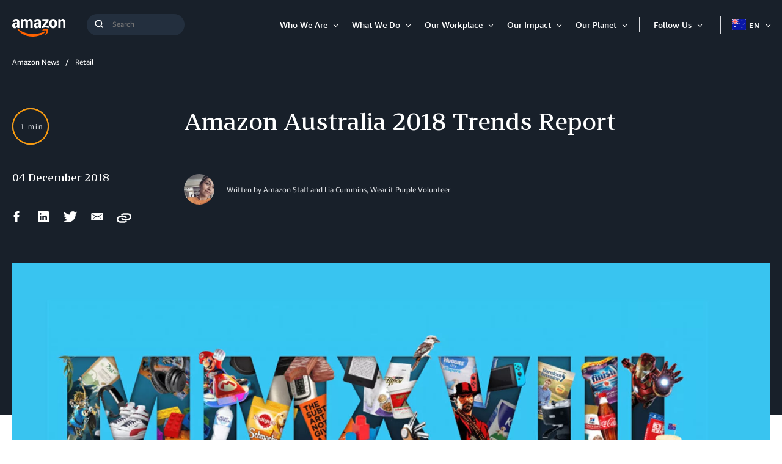

--- FILE ---
content_type: text/html;charset=UTF-8
request_url: https://www.aboutamazon.com.au/news/retail/amazon-australia-2018-trends-report
body_size: 35864
content:
<!DOCTYPE html>
<html class="ArticlePage" lang="en">
<head>
    
    
    <meta charset="UTF-8">
    <link rel="stylesheet" href="https://assets.aboutamazon.com/resource/00000174-78b5-d0f5-a376-7ab552ae0000/styleguide/All.min.cbd589db669720a4e7bde87fa5dad4e3.gz.css"><style>@media only screen and (min-width: 768px) {
    .TourRegistrationForm[data-step="1"] .TourRegistrationFieldsetOne {
        min-height: 480px !important;  
    }
}</style>
<style>@media only screen and (max-width: 568px) {
    .TourRegistrationForm-promos-promo {
        margin-top: 10px;
    }
}
@media only screen and (min-width: 568px) {
    .TourRegistrationForm-promos-promo {
        margin-top: 30px;
    }
}</style>
<style>@media only screen and (min-width: 1051px) {
    .TourRegistrationFieldsetThree-items-item-row .CheckboxInput-label {
        width: calc(100% + 30px);
    }
}</style>
<style>@media only screen and (min-width: 768px) {
    .TourRegistrationFieldsetThree-items {
        width: 672px;
        max-width: 672px;
    }
}</style>
<style>@media only screen and (max-width: 568px) {
    .TourRegistrationCalendarComingSoon.left {
         left: 25%;
         width: 100%;
         margin-left: -25%;
    }
}

@media only screen and (min-width: 568px) {
    .TourRegistrationCalendarComingSoon.left {
         left: 0;
         width: auto;
         margin-left: 0;
    }
}</style>
<style>span[id^=covid-latest] {
    display: block;
    position: relative;
    top: -75px;
    visibility: hidden;   
}</style>

    <meta name="viewport" content="width=device-width, initial-scale=1, maximum-scale=1"><title>Amazon Australia 2018 Trends Report - About Amazon Australia</title><meta name="description" content="Today we’ve launched our 2018 Trends Report, in which we look back at some of the highlights from our first year in Australia, what Aussies have loved, and some of the trends that have taken the country by storm."><meta name="keywords" content="amazon,whats trending in australia,australia trends report,amzon,trends report,amazon in australia,amazon australia,amaon"><meta name="parsely-tags" content="Trends, Retail, Amazon Australia Trends Report"><link rel="canonical" href="https://www.aboutamazon.com.au/news/retail/amazon-australia-2018-trends-report"><meta name="brightspot.contentId" content="00000167-764c-dd52-abff-f66f46610001"><meta property="fb:pages" content="128309454518772">
    <meta property="og:title" content="Amazon Australia 2018 Trends Report">

    <meta property="og:url" content="https://www.aboutamazon.com.au/news/retail/amazon-australia-2018-trends-report">
<meta property="og:image" content="https://assets.aboutamazon.com/dims4/default/b046ae4/2147483647/strip/true/crop/1464x732+311+0/resize/1200x600!/quality/90/?url=https%3A%2F%2Famazon-blogs-brightspot.s3.amazonaws.com%2Fee%2Fa0%2Fd012f0394880b99d4c97433d7676%2Ftrends-report-blog2.jpg">


<meta property="og:image:url" content="https://assets.aboutamazon.com/dims4/default/b046ae4/2147483647/strip/true/crop/1464x732+311+0/resize/1200x600!/quality/90/?url=https%3A%2F%2Famazon-blogs-brightspot.s3.amazonaws.com%2Fee%2Fa0%2Fd012f0394880b99d4c97433d7676%2Ftrends-report-blog2.jpg">

    <meta property="og:image:secure_url" content="https://assets.aboutamazon.com/dims4/default/b046ae4/2147483647/strip/true/crop/1464x732+311+0/resize/1200x600!/quality/90/?url=https%3A%2F%2Famazon-blogs-brightspot.s3.amazonaws.com%2Fee%2Fa0%2Fd012f0394880b99d4c97433d7676%2Ftrends-report-blog2.jpg">

<meta property="og:image:width" content="1200">
<meta property="og:image:height" content="600">
    <meta property="og:image:type" content="image/jpeg">

    <meta property="og:image:alt" content="A graphic featuring the roman numerals M M X V I I I with various items featured in the 2018 trends report bursting through the figures and the legend beneath reading &quot;Amazon Australia 2018 Trends Report&quot;">


    <meta property="og:description" content="Today we’ve launched our 2018 Trends Report, in which we look back at some of the highlights from our first year in Australia, what Aussies have loved, and some of the trends that have taken the country by storm. ">

    <meta property="og:site_name" content="AU About Amazon">


    <meta property="og:type" content="article">

    <meta property="article:published_time" content="2018-12-03T23:53:06.46">

    <meta property="article:modified_time" content="2021-06-14T16:48:06.283">

    <meta property="article:section" content="Retail">

    <meta property="article:tag" content="Trends">

    <meta property="article:tag" content="Retail">

    <meta property="article:tag" content="Amazon Australia Trends Report">

<meta name="twitter:card" content="summary_large_image"/>





    <meta name="twitter:description" content="Today we’ve launched our 2018 Trends Report, in which we look back at some of the highlights from our first year in Australia, what Aussies have loved, and some of the trends that have taken the country by storm. "/>



    
        
        <meta name="twitter:image" content="https://assets.aboutamazon.com/dims4/default/b046ae4/2147483647/strip/true/crop/1464x732+311+0/resize/1200x600!/quality/90/?url=https%3A%2F%2Famazon-blogs-brightspot.s3.amazonaws.com%2Fee%2Fa0%2Fd012f0394880b99d4c97433d7676%2Ftrends-report-blog2.jpg"/>
    



    <meta name="twitter:image:alt" content="A graphic featuring the roman numerals M M X V I I I with various items featured in the 2018 trends report bursting through the figures and the legend beneath reading &quot;Amazon Australia 2018 Trends Report&quot;"/>



    <meta name="twitter:site" content="@AmazonAustralia"/>





    <meta name="twitter:title" content="Amazon Australia 2018 Trends Report"/>



    <meta property="fb:app_id" content="2194788737494754">

<link rel="alternate" href="https://www.aboutamazon.com.au/news/retail/amazon-australia-2018-trends-report" hreflang="en-AU" /><link rel="apple-touch-icon" sizes="180x180" href="/apple-touch-icon.png">
<link rel="icon" type="image/png" href="/favicon-32x32.png">
<link rel="icon" type="image/png" href="/favicon-16x16.png">

    <meta name="parsely-pub-date" content="2018-12-03T23:53:06Z" /><script type="application/ld+json">{"@context":"http://schema.org","@type":"Article","articleSection":"Retail","url":"https://www.aboutamazon.com.au/news/retail/amazon-australia-2018-trends-report","dateModified":"2018-12-03T23:53:06.460Z","datePublished":"2018-12-03T23:53:06.460Z","headline":"Amazon Australia 2018 Trends Report","image":[{"@context":"http://schema.org","@type":"ImageObject","height":533,"url":"https://assets.aboutamazon.com/dims4/default/fdb7dd4/2147483647/strip/false/crop/2041x732+0+0/resize/1486x533!/quality/90/?url=https%3A%2F%2Famazon-blogs-brightspot.s3.amazonaws.com%2Fee%2Fa0%2Fd012f0394880b99d4c97433d7676%2Ftrends-report-blog2.jpg","width":1486},{"@context":"http://schema.org","@type":"ImageObject","height":675,"url":"https://assets.aboutamazon.com/dims4/default/9f8eb54/2147483647/strip/false/crop/1301x732+392+0/resize/1200x675!/quality/90/?url=https%3A%2F%2Famazon-blogs-brightspot.s3.amazonaws.com%2Fee%2Fa0%2Fd012f0394880b99d4c97433d7676%2Ftrends-report-blog2.jpg","width":1200}],"mainEntityOfPage":{"@type":"WebPage","@id":"https://www.aboutamazon.com.au/news/retail/amazon-australia-2018-trends-report"},"author":[{"@context":"http://schema.org","@type":"Person","image":{"@context":"http://schema.org","@type":"ImageObject","url":"https://assets.aboutamazon.com/3a/43/ffb1d70d4822be71fb215feb5816/lia-cummins.jpg"},"name":"Amazon Staff and Lia Cummins, Wear it Purple Volunteer"}],"publisher":{"@type":"Organization","name":"About Amazon Australia","logo":{"@type":"ImageObject","url":"https://assets.aboutamazon.com/82/02/b59a5b3444bfb455253f240527b0/logo-1.svg"},"parentOrganization":{"@type":"Organization","name":"Amazon","url":"https://www.amazon.com"}},"description":"Today we’ve launched our 2018 Trends Report, in which we look back at some of the highlights from our first year in Australia, what Aussies have loved, and some of the trends that have taken the country by storm. "}</script><script>const digitalDataBEComponents = {"pageDetails":{"urlSlug":"amazon-australia-2018-trends-report","country":"AU","siteSection":"Retail","bspContentUuid":"00000167-764c-dd52-abff-f66f46610001","fullUrl":"https://www.aboutamazon.com.au/news/retail/amazon-australia-2018-trends-report","publishDate":"12-04-2018 10:53","siteSection2":"Amazon Australia 2018 Trends Report","siteSection3":"","language":"en","locale":"en_AU","pageName":"Amazon Australia 2018 Trends Report","tags":"Retail, Trends, Amazon Australia Trends Report","sitePath":"/","site":"auaboutamazon","pageType":"article","ownerSite":"auaboutamazon","hiddenTags":"","pageUrl":"https://www.aboutamazon.com.au/news/retail/amazon-australia-2018-trends-report","permalink":"https://www.aboutamazon.com.au/news/retail/amazon-australia-2018-trends-report","authors":"Amazon Staff and Lia Cummins, Wear it Purple Volunteer"}};</script>


        <!--This is needed for custom elements to function in browsers that
    support them natively but that are using es6 code transpiled to es5.
    This will cause a non-fatal error to show up in the IE11 console.
    It can be safely ignored. https://github.com/webcomponents/webcomponentsjs/issues/749 -->
    <script>
        (function () {
        'use strict';
        (()=>{'use strict';if(!window.customElements)return;const a=window.HTMLElement,b=window.customElements.define,c=window.customElements.get,d=new Map,e=new Map;let f=!1,g=!1;window.HTMLElement=function(){if(!f){const a=d.get(this.constructor),b=c.call(window.customElements,a);g=!0;const e=new b;return e}f=!1;},window.HTMLElement.prototype=a.prototype;Object.defineProperty(window,'customElements',{value:window.customElements,configurable:!0,writable:!0}),Object.defineProperty(window.customElements,'define',{value:(c,h)=>{const i=h.prototype,j=class extends a{constructor(){super(),Object.setPrototypeOf(this,i),g||(f=!0,h.call(this)),g=!1;}},k=j.prototype;j.observedAttributes=h.observedAttributes,k.connectedCallback=i.connectedCallback,k.disconnectedCallback=i.disconnectedCallback,k.attributeChangedCallback=i.attributeChangedCallback,k.adoptedCallback=i.adoptedCallback,d.set(h,c),e.set(c,h),b.call(window.customElements,c,j);},configurable:!0,writable:!0}),Object.defineProperty(window.customElements,'get',{value:(a)=>e.get(a),configurable:!0,writable:!0});})();
        /**
        @license
        Copyright (c) 2017 The Polymer Project Authors. All rights reserved.
        This code may only be used under the BSD style license found at http://polymer.github.io/LICENSE.txt
        The complete set of authors may be found at http://polymer.github.io/AUTHORS.txt
        The complete set of contributors may be found at http://polymer.github.io/CONTRIBUTORS.txt
        Code distributed by Google as part of the polymer project is also
        subject to an additional IP rights grant found at http://polymer.github.io/PATENTS.txt
        */
        }());
    </script>
    <script>
        /**
            For the fastest load times https://developers.google.com/speed/docs/insights/BlockingJS
            and to prevent any FOUC, as well as prevent any race conditions for browsers that also
            rely on the CSS variables polyfill, this is inlined.
        **/
        if (!window.customElements) {
            (function(){
                'use strict';var h=new function(){};var aa=new Set("annotation-xml color-profile font-face font-face-src font-face-uri font-face-format font-face-name missing-glyph".split(" "));function m(b){var a=aa.has(b);b=/^[a-z][.0-9_a-z]*-[\-.0-9_a-z]*$/.test(b);return!a&&b}function n(b){var a=b.isConnected;if(void 0!==a)return a;for(;b&&!(b.__CE_isImportDocument||b instanceof Document);)b=b.parentNode||(window.ShadowRoot&&b instanceof ShadowRoot?b.host:void 0);return!(!b||!(b.__CE_isImportDocument||b instanceof Document))}
                function p(b,a){for(;a&&a!==b&&!a.nextSibling;)a=a.parentNode;return a&&a!==b?a.nextSibling:null}
                function t(b,a,c){c=c?c:new Set;for(var d=b;d;){if(d.nodeType===Node.ELEMENT_NODE){var e=d;a(e);var f=e.localName;if("link"===f&&"import"===e.getAttribute("rel")){d=e.import;if(d instanceof Node&&!c.has(d))for(c.add(d),d=d.firstChild;d;d=d.nextSibling)t(d,a,c);d=p(b,e);continue}else if("template"===f){d=p(b,e);continue}if(e=e.__CE_shadowRoot)for(e=e.firstChild;e;e=e.nextSibling)t(e,a,c)}d=d.firstChild?d.firstChild:p(b,d)}}function u(b,a,c){b[a]=c};function v(){this.a=new Map;this.s=new Map;this.f=[];this.b=!1}function ba(b,a,c){b.a.set(a,c);b.s.set(c.constructor,c)}function w(b,a){b.b=!0;b.f.push(a)}function x(b,a){b.b&&t(a,function(a){return y(b,a)})}function y(b,a){if(b.b&&!a.__CE_patched){a.__CE_patched=!0;for(var c=0;c<b.f.length;c++)b.f[c](a)}}function z(b,a){var c=[];t(a,function(b){return c.push(b)});for(a=0;a<c.length;a++){var d=c[a];1===d.__CE_state?b.connectedCallback(d):A(b,d)}}
                function B(b,a){var c=[];t(a,function(b){return c.push(b)});for(a=0;a<c.length;a++){var d=c[a];1===d.__CE_state&&b.disconnectedCallback(d)}}
                function C(b,a,c){c=c?c:{};var d=c.w||new Set,e=c.i||function(a){return A(b,a)},f=[];t(a,function(a){if("link"===a.localName&&"import"===a.getAttribute("rel")){var c=a.import;c instanceof Node&&(c.__CE_isImportDocument=!0,c.__CE_hasRegistry=!0);c&&"complete"===c.readyState?c.__CE_documentLoadHandled=!0:a.addEventListener("load",function(){var c=a.import;if(!c.__CE_documentLoadHandled){c.__CE_documentLoadHandled=!0;var f=new Set(d);f.delete(c);C(b,c,{w:f,i:e})}})}else f.push(a)},d);if(b.b)for(a=0;a<
                f.length;a++)y(b,f[a]);for(a=0;a<f.length;a++)e(f[a])}
                function A(b,a){if(void 0===a.__CE_state){var c=a.ownerDocument;if(c.defaultView||c.__CE_isImportDocument&&c.__CE_hasRegistry)if(c=b.a.get(a.localName)){c.constructionStack.push(a);var d=c.constructor;try{try{if(new d!==a)throw Error("The custom element constructor did not produce the element being upgraded.");}finally{c.constructionStack.pop()}}catch(r){throw a.__CE_state=2,r;}a.__CE_state=1;a.__CE_definition=c;if(c.attributeChangedCallback)for(c=c.observedAttributes,d=0;d<c.length;d++){var e=c[d],
                        f=a.getAttribute(e);null!==f&&b.attributeChangedCallback(a,e,null,f,null)}n(a)&&b.connectedCallback(a)}}}v.prototype.connectedCallback=function(b){var a=b.__CE_definition;a.connectedCallback&&a.connectedCallback.call(b)};v.prototype.disconnectedCallback=function(b){var a=b.__CE_definition;a.disconnectedCallback&&a.disconnectedCallback.call(b)};
                v.prototype.attributeChangedCallback=function(b,a,c,d,e){var f=b.__CE_definition;f.attributeChangedCallback&&-1<f.observedAttributes.indexOf(a)&&f.attributeChangedCallback.call(b,a,c,d,e)};function D(b,a){this.c=b;this.a=a;this.b=void 0;C(this.c,this.a);"loading"===this.a.readyState&&(this.b=new MutationObserver(this.f.bind(this)),this.b.observe(this.a,{childList:!0,subtree:!0}))}function E(b){b.b&&b.b.disconnect()}D.prototype.f=function(b){var a=this.a.readyState;"interactive"!==a&&"complete"!==a||E(this);for(a=0;a<b.length;a++)for(var c=b[a].addedNodes,d=0;d<c.length;d++)C(this.c,c[d])};function ca(){var b=this;this.b=this.a=void 0;this.f=new Promise(function(a){b.b=a;b.a&&a(b.a)})}function F(b){if(b.a)throw Error("Already resolved.");b.a=void 0;b.b&&b.b(void 0)};function G(b){this.j=!1;this.c=b;this.o=new Map;this.l=function(b){return b()};this.g=!1;this.m=[];this.u=new D(b,document)}
                G.prototype.define=function(b,a){var c=this;if(!(a instanceof Function))throw new TypeError("Custom element constructors must be functions.");if(!m(b))throw new SyntaxError("The element name '"+b+"' is not valid.");if(this.c.a.get(b))throw Error("A custom element with name '"+b+"' has already been defined.");if(this.j)throw Error("A custom element is already being defined.");this.j=!0;var d,e,f,r,k;try{var g=function(b){var a=l[b];if(void 0!==a&&!(a instanceof Function))throw Error("The '"+b+"' callback must be a function.");
                    return a},l=a.prototype;if(!(l instanceof Object))throw new TypeError("The custom element constructor's prototype is not an object.");d=g("connectedCallback");e=g("disconnectedCallback");f=g("adoptedCallback");r=g("attributeChangedCallback");k=a.observedAttributes||[]}catch(q){return}finally{this.j=!1}a={localName:b,constructor:a,connectedCallback:d,disconnectedCallback:e,adoptedCallback:f,attributeChangedCallback:r,observedAttributes:k,constructionStack:[]};ba(this.c,b,a);this.m.push(a);this.g||
                (this.g=!0,this.l(function(){return da(c)}))};G.prototype.i=function(b){C(this.c,b)};function da(b){if(!1!==b.g){b.g=!1;for(var a=b.m,c=[],d=new Map,e=0;e<a.length;e++)d.set(a[e].localName,[]);C(b.c,document,{i:function(a){if(void 0===a.__CE_state){var e=a.localName,f=d.get(e);f?f.push(a):b.c.a.get(e)&&c.push(a)}}});for(e=0;e<c.length;e++)A(b.c,c[e]);for(;0<a.length;){for(var f=a.shift(),e=f.localName,f=d.get(f.localName),r=0;r<f.length;r++)A(b.c,f[r]);(e=b.o.get(e))&&F(e)}}}
                G.prototype.get=function(b){if(b=this.c.a.get(b))return b.constructor};G.prototype.whenDefined=function(b){if(!m(b))return Promise.reject(new SyntaxError("'"+b+"' is not a valid custom element name."));var a=this.o.get(b);if(a)return a.f;a=new ca;this.o.set(b,a);this.c.a.get(b)&&!this.m.some(function(a){return a.localName===b})&&F(a);return a.f};G.prototype.v=function(b){E(this.u);var a=this.l;this.l=function(c){return b(function(){return a(c)})}};window.CustomElementRegistry=G;
                G.prototype.define=G.prototype.define;G.prototype.upgrade=G.prototype.i;G.prototype.get=G.prototype.get;G.prototype.whenDefined=G.prototype.whenDefined;G.prototype.polyfillWrapFlushCallback=G.prototype.v;var H=window.Document.prototype.createElement,ea=window.Document.prototype.createElementNS,fa=window.Document.prototype.importNode,ga=window.Document.prototype.prepend,ha=window.Document.prototype.append,ia=window.DocumentFragment.prototype.prepend,ja=window.DocumentFragment.prototype.append,I=window.Node.prototype.cloneNode,J=window.Node.prototype.appendChild,K=window.Node.prototype.insertBefore,L=window.Node.prototype.removeChild,M=window.Node.prototype.replaceChild,N=Object.getOwnPropertyDescriptor(window.Node.prototype,
                        "textContent"),O=window.Element.prototype.attachShadow,P=Object.getOwnPropertyDescriptor(window.Element.prototype,"innerHTML"),Q=window.Element.prototype.getAttribute,R=window.Element.prototype.setAttribute,S=window.Element.prototype.removeAttribute,T=window.Element.prototype.getAttributeNS,U=window.Element.prototype.setAttributeNS,ka=window.Element.prototype.removeAttributeNS,la=window.Element.prototype.insertAdjacentElement,ma=window.Element.prototype.insertAdjacentHTML,na=window.Element.prototype.prepend,
                        oa=window.Element.prototype.append,V=window.Element.prototype.before,pa=window.Element.prototype.after,qa=window.Element.prototype.replaceWith,ra=window.Element.prototype.remove,sa=window.HTMLElement,W=Object.getOwnPropertyDescriptor(window.HTMLElement.prototype,"innerHTML"),ta=window.HTMLElement.prototype.insertAdjacentElement,ua=window.HTMLElement.prototype.insertAdjacentHTML;function va(){var b=X;window.HTMLElement=function(){function a(){var a=this.constructor,d=b.s.get(a);if(!d)throw Error("The custom element being constructed was not registered with `customElements`.");var e=d.constructionStack;if(!e.length)return e=H.call(document,d.localName),Object.setPrototypeOf(e,a.prototype),e.__CE_state=1,e.__CE_definition=d,y(b,e),e;var d=e.length-1,f=e[d];if(f===h)throw Error("The HTMLElement constructor was either called reentrantly for this constructor or called multiple times.");
                    e[d]=h;Object.setPrototypeOf(f,a.prototype);y(b,f);return f}a.prototype=sa.prototype;return a}()};function Y(b,a,c){function d(a){return function(c){for(var e=[],d=0;d<arguments.length;++d)e[d-0]=arguments[d];for(var d=[],f=[],l=0;l<e.length;l++){var q=e[l];q instanceof Element&&n(q)&&f.push(q);if(q instanceof DocumentFragment)for(q=q.firstChild;q;q=q.nextSibling)d.push(q);else d.push(q)}a.apply(this,e);for(e=0;e<f.length;e++)B(b,f[e]);if(n(this))for(e=0;e<d.length;e++)f=d[e],f instanceof Element&&z(b,f)}}c.h&&(a.prepend=d(c.h));c.append&&(a.append=d(c.append))};function wa(){var b=X;u(Document.prototype,"createElement",function(a){if(this.__CE_hasRegistry){var c=b.a.get(a);if(c)return new c.constructor}a=H.call(this,a);y(b,a);return a});u(Document.prototype,"importNode",function(a,c){a=fa.call(this,a,c);this.__CE_hasRegistry?C(b,a):x(b,a);return a});u(Document.prototype,"createElementNS",function(a,c){if(this.__CE_hasRegistry&&(null===a||"http://www.w3.org/1999/xhtml"===a)){var d=b.a.get(c);if(d)return new d.constructor}a=ea.call(this,a,c);y(b,a);return a});
                    Y(b,Document.prototype,{h:ga,append:ha})};function xa(){var b=X;function a(a,d){Object.defineProperty(a,"textContent",{enumerable:d.enumerable,configurable:!0,get:d.get,set:function(a){if(this.nodeType===Node.TEXT_NODE)d.set.call(this,a);else{var e=void 0;if(this.firstChild){var c=this.childNodes,k=c.length;if(0<k&&n(this))for(var e=Array(k),g=0;g<k;g++)e[g]=c[g]}d.set.call(this,a);if(e)for(a=0;a<e.length;a++)B(b,e[a])}}})}u(Node.prototype,"insertBefore",function(a,d){if(a instanceof DocumentFragment){var e=Array.prototype.slice.apply(a.childNodes);
                    a=K.call(this,a,d);if(n(this))for(d=0;d<e.length;d++)z(b,e[d]);return a}e=n(a);d=K.call(this,a,d);e&&B(b,a);n(this)&&z(b,a);return d});u(Node.prototype,"appendChild",function(a){if(a instanceof DocumentFragment){var c=Array.prototype.slice.apply(a.childNodes);a=J.call(this,a);if(n(this))for(var e=0;e<c.length;e++)z(b,c[e]);return a}c=n(a);e=J.call(this,a);c&&B(b,a);n(this)&&z(b,a);return e});u(Node.prototype,"cloneNode",function(a){a=I.call(this,a);this.ownerDocument.__CE_hasRegistry?C(b,a):x(b,a);
                    return a});u(Node.prototype,"removeChild",function(a){var c=n(a),e=L.call(this,a);c&&B(b,a);return e});u(Node.prototype,"replaceChild",function(a,d){if(a instanceof DocumentFragment){var e=Array.prototype.slice.apply(a.childNodes);a=M.call(this,a,d);if(n(this))for(B(b,d),d=0;d<e.length;d++)z(b,e[d]);return a}var e=n(a),f=M.call(this,a,d),c=n(this);c&&B(b,d);e&&B(b,a);c&&z(b,a);return f});N&&N.get?a(Node.prototype,N):w(b,function(b){a(b,{enumerable:!0,configurable:!0,get:function(){for(var a=[],b=
                            0;b<this.childNodes.length;b++)a.push(this.childNodes[b].textContent);return a.join("")},set:function(a){for(;this.firstChild;)L.call(this,this.firstChild);J.call(this,document.createTextNode(a))}})})};function ya(b){var a=Element.prototype;function c(a){return function(e){for(var c=[],d=0;d<arguments.length;++d)c[d-0]=arguments[d];for(var d=[],k=[],g=0;g<c.length;g++){var l=c[g];l instanceof Element&&n(l)&&k.push(l);if(l instanceof DocumentFragment)for(l=l.firstChild;l;l=l.nextSibling)d.push(l);else d.push(l)}a.apply(this,c);for(c=0;c<k.length;c++)B(b,k[c]);if(n(this))for(c=0;c<d.length;c++)k=d[c],k instanceof Element&&z(b,k)}}V&&(a.before=c(V));V&&(a.after=c(pa));qa&&u(a,"replaceWith",function(a){for(var e=
                        [],c=0;c<arguments.length;++c)e[c-0]=arguments[c];for(var c=[],d=[],k=0;k<e.length;k++){var g=e[k];g instanceof Element&&n(g)&&d.push(g);if(g instanceof DocumentFragment)for(g=g.firstChild;g;g=g.nextSibling)c.push(g);else c.push(g)}k=n(this);qa.apply(this,e);for(e=0;e<d.length;e++)B(b,d[e]);if(k)for(B(b,this),e=0;e<c.length;e++)d=c[e],d instanceof Element&&z(b,d)});ra&&u(a,"remove",function(){var a=n(this);ra.call(this);a&&B(b,this)})};function za(){var b=X;function a(a,c){Object.defineProperty(a,"innerHTML",{enumerable:c.enumerable,configurable:!0,get:c.get,set:function(a){var e=this,d=void 0;n(this)&&(d=[],t(this,function(a){a!==e&&d.push(a)}));c.set.call(this,a);if(d)for(var f=0;f<d.length;f++){var r=d[f];1===r.__CE_state&&b.disconnectedCallback(r)}this.ownerDocument.__CE_hasRegistry?C(b,this):x(b,this);return a}})}function c(a,c){u(a,"insertAdjacentElement",function(a,e){var d=n(e);a=c.call(this,a,e);d&&B(b,e);n(a)&&z(b,e);
                    return a})}function d(a,c){function e(a,e){for(var c=[];a!==e;a=a.nextSibling)c.push(a);for(e=0;e<c.length;e++)C(b,c[e])}u(a,"insertAdjacentHTML",function(a,b){a=a.toLowerCase();if("beforebegin"===a){var d=this.previousSibling;c.call(this,a,b);e(d||this.parentNode.firstChild,this)}else if("afterbegin"===a)d=this.firstChild,c.call(this,a,b),e(this.firstChild,d);else if("beforeend"===a)d=this.lastChild,c.call(this,a,b),e(d||this.firstChild,null);else if("afterend"===a)d=this.nextSibling,c.call(this,
                        a,b),e(this.nextSibling,d);else throw new SyntaxError("The value provided ("+String(a)+") is not one of 'beforebegin', 'afterbegin', 'beforeend', or 'afterend'.");})}O&&u(Element.prototype,"attachShadow",function(a){return this.__CE_shadowRoot=a=O.call(this,a)});P&&P.get?a(Element.prototype,P):W&&W.get?a(HTMLElement.prototype,W):w(b,function(b){a(b,{enumerable:!0,configurable:!0,get:function(){return I.call(this,!0).innerHTML},set:function(a){var b="template"===this.localName,e=b?this.content:this,
                            c=H.call(document,this.localName);for(c.innerHTML=a;0<e.childNodes.length;)L.call(e,e.childNodes[0]);for(a=b?c.content:c;0<a.childNodes.length;)J.call(e,a.childNodes[0])}})});u(Element.prototype,"setAttribute",function(a,c){if(1!==this.__CE_state)return R.call(this,a,c);var e=Q.call(this,a);R.call(this,a,c);c=Q.call(this,a);b.attributeChangedCallback(this,a,e,c,null)});u(Element.prototype,"setAttributeNS",function(a,c,d){if(1!==this.__CE_state)return U.call(this,a,c,d);var e=T.call(this,a,c);U.call(this,
                        a,c,d);d=T.call(this,a,c);b.attributeChangedCallback(this,c,e,d,a)});u(Element.prototype,"removeAttribute",function(a){if(1!==this.__CE_state)return S.call(this,a);var c=Q.call(this,a);S.call(this,a);null!==c&&b.attributeChangedCallback(this,a,c,null,null)});u(Element.prototype,"removeAttributeNS",function(a,c){if(1!==this.__CE_state)return ka.call(this,a,c);var d=T.call(this,a,c);ka.call(this,a,c);var e=T.call(this,a,c);d!==e&&b.attributeChangedCallback(this,c,d,e,a)});ta?c(HTMLElement.prototype,
                        ta):la?c(Element.prototype,la):console.warn("Custom Elements: `Element#insertAdjacentElement` was not patched.");ua?d(HTMLElement.prototype,ua):ma?d(Element.prototype,ma):console.warn("Custom Elements: `Element#insertAdjacentHTML` was not patched.");Y(b,Element.prototype,{h:na,append:oa});ya(b)};/*
                Copyright (c) 2016 The Polymer Project Authors. All rights reserved.
                This code may only be used under the BSD style license found at http://polymer.github.io/LICENSE.txt
                The complete set of authors may be found at http://polymer.github.io/AUTHORS.txt
                The complete set of contributors may be found at http://polymer.github.io/CONTRIBUTORS.txt
                Code distributed by Google as part of the polymer project is also
                subject to an additional IP rights grant found at http://polymer.github.io/PATENTS.txt
                */
                var Z=window.customElements;if(!Z||Z.forcePolyfill||"function"!=typeof Z.define||"function"!=typeof Z.get){var X=new v;va();wa();Y(X,DocumentFragment.prototype,{h:ia,append:ja});xa();za();document.__CE_hasRegistry=!0;var customElements=new G(X);Object.defineProperty(window,"customElements",{configurable:!0,enumerable:!0,value:customElements})};
            }).call(self);
        }
    </script>

    <script src="https://assets.aboutamazon.com/resource/00000174-78b5-d0f5-a376-7ab552ae0000/styleguide/All.min.03afe2e6dcacd31fd96de46c5252ec5b.gz.js"></script><script>
    window.fbAsyncInit = function() {
    FB.init({
    
        appId : '2194788737494754',
    
    xfbml : true,
    version : 'v2.9'
    });
    };
    (function(d, s, id){
    var js, fjs = d.getElementsByTagName(s)[0];
    if (d.getElementById(id)) {return;}
    js = d.createElement(s); js.id = id;
    js.src = "//connect.facebook.net/en_US/sdk.js";
    fjs.parentNode.insertBefore(js, fjs);
    }(document, 'script', 'facebook-jssdk'));
</script>
<script src="https://www.youtube.com/iframe_api"></script>
<script>    (function() {
        /** CONFIGURATION START **/
        var _sf_async_config = window._sf_async_config = (window._sf_async_config || {});
        _sf_async_config.uid = 48641;  // UID IS SAME FOR ALL SITES ON YOUR ACCOUNT
        _sf_async_config.domain = 'aboutamazon.com.au'; // DON'T INCLUDE HTTP(S) OR WWW
        _sf_async_config.useCanonical = true; 
        _sf_async_config.useCanonicalDomain = true;
        _sf_async_config.flickerControl = false;
        /** CONFIGURATION END **/
        function loadChartbeat() {
            var e = document.createElement('script');
            var n = document.getElementsByTagName('script')[0];
            e.type = 'text/javascript';
            e.async = true;
            e.src = '//static.chartbeat.com/js/chartbeat.js';
            n.parentNode.insertBefore(e, n);
        }
        loadChartbeat();
     })();</script>
<script src="//static.chartbeat.com/js/chartbeat_mab.js" async></script>
<script src="https://assets.adobedtm.com/057ba335cefc/edb903aead4f/launch-44ec4d431192.min.js" async></script>
</head>


<body class="ArticlePage-body" data-with-toggle-menudata-inverse-module-colors="true">
    <!-- Putting icons here, so we don't have to include in a bunch of -body hbs's -->
<svg xmlns="http://www.w3.org/2000/svg" style="display:none" id="iconsMap">
    <symbol id="play-icon" viewBox="0 0 8 14">
        <g>
            <path d="M17.338 13.591L25.071 20 17.338 26.409z" transform="translate(-1104 -152) translate(0 30) translate(1060 80) translate(27 29)"/>
        </g>
    </symbol>
    <symbol id="icon-anchorlink" viewBox="0 0 100 100">
        <path d="M86.5,71.6c0-1.6-0.5-2.9-1.6-4L72.7,55.5c-1-1.1-2.5-1.7-4-1.6c-1.6,0-3,0.6-4.2,1.9l1.1,1.1
            c0.6,0.6,1,1,1.3,1.3c0.2,0.2,0.5,0.6,0.9,1.1c0.4,0.5,0.6,1,0.8,1.5c0.1,0.5,0.2,1,0.2,1.6c0,1.6-0.5,2.9-1.6,4
            c-1,1.1-2.5,1.7-4,1.6c-0.6,0-1.1-0.1-1.6-0.2c-0.5-0.2-1-0.4-1.5-0.8c-0.4-0.3-0.8-0.6-1.1-0.9c-0.4-0.4-0.8-0.8-1.3-1.3
            c-0.4-0.4-0.7-0.7-1.1-1.1c-1.3,1.2-1.9,2.6-1.9,4.3c0,1.6,0.5,2.9,1.6,4l12,12.1c1,1,2.4,1.6,4,1.6c1.6,0,2.9-0.5,4-1.5l8.6-8.5
            C85.9,74.4,86.5,73.1,86.5,71.6z M45.5,30.5c0-1.6-0.5-2.9-1.6-4l-12-12.1c-1-1.1-2.5-1.7-4-1.6c-1.5,0-2.8,0.5-4,1.6l-8.6,8.5
            c-1.1,1.1-1.6,2.4-1.6,3.9c0,1.6,0.5,2.9,1.6,4l12.1,12.1c1,1,2.4,1.6,4,1.6c1.6,0,3-0.6,4.2-1.8l-1.1-1.1c-0.4-0.4-0.8-0.8-1.3-1.3
            c-0.3-0.4-0.6-0.7-0.9-1.1c-0.3-0.4-0.6-0.9-0.8-1.5c-0.1-0.5-0.2-1.1-0.2-1.6c0-1.6,0.5-2.9,1.6-4c1.1-1.1,2.4-1.6,4-1.6
            c0.6,0,1.1,0.1,1.6,0.2c0.5,0.1,1,0.4,1.5,0.8c0.5,0.4,0.9,0.7,1.1,0.9c0.2,0.2,0.7,0.6,1.3,1.3l1.1,1.1
            C44.9,33.5,45.5,32.1,45.5,30.5z M92.8,59.7c3.3,3.3,4.9,7.2,4.9,11.9c0,4.7-1.7,8.6-5,11.8l-8.6,8.5c-3.2,3.2-7.2,4.8-11.8,4.8
            c-4.7,0-8.7-1.7-11.9-4.9l-12-12.1c-3.2-3.2-4.8-7.2-4.8-11.8c0-4.8,1.7-8.8,5.1-12.2l-5.1-5.1c-3.3,3.4-7.4,5.1-12.1,5.1
            c-4.7,0-8.6-1.6-11.9-4.9L7.5,38.7c-3.3-3.3-4.9-7.2-4.9-11.9c0-4.7,1.7-8.6,5-11.8l8.6-8.5c3.2-3.2,7.2-4.8,11.8-4.8
            c4.7,0,8.7,1.7,11.9,4.9l12,12.1c3.2,3.2,4.8,7.2,4.8,11.8c0,4.8-1.7,8.8-5.1,12.2l5.1,5.1c3.3-3.4,7.4-5.1,12.1-5.1
            c4.7,0,8.6,1.6,11.9,4.9C80.7,47.6,92.8,59.7,92.8,59.7z"/>
        </symbol>
        <symbol id="close-x" viewBox="0 0 14 14">
        <g>
            <path fill-rule="nonzero" d="M6.336 7L0 .664.664 0 7 6.336 13.336 0 14 .664 7.664 7 14 13.336l-.664.664L7 7.664.664 14 0 13.336 6.336 7z"></path>
        </g>
    </symbol>
    <symbol id="icon-copy-link" viewBox="0 0 20 12.783" xmlns="http://www.w3.org/2000/svg">
        <g stroke-linecap="round" stroke-miterlimit="10">
            <path transform="translate(-285.64 -1601.3)" d="m290.23 1604.9c-2.5258 0-4.5944 2.0699-4.5938 4.5957 0 2.5254 2.0684 4.5938 4.5938 4.5938h5.7383c1.1666 0 2.2898-0.4421 3.1406-1.2403a1 1 0 0 0 0.0449-1.414 1 1 0 0 0-1.4141-0.045c-0.47986 0.4502-1.1115 0.7-1.7695 0.6992h-5.7403c-1.4445 0-2.5938-1.1493-2.5938-2.5938-4e-4 -1.4448 1.149-2.5938 2.5938-2.5938h5.7403c0.6545-9e-4 1.2829 0.2472 1.7617 0.6934a1 1 0 0 0 1.4141-0.051 1 1 0 0 0-0.0488-1.4141c-0.84882-0.7908-1.9688-1.2296-3.1289-1.2285z"/>
            <path transform="translate(-285.64 -1601.3)" d="m295.3 1601.3c-1.2224-1e-3 -2.3965 0.4859-3.2578 1.3535a1 1 0 0 0 6e-3 1.414 1 1 0 0 0 1.4141-0c0.48619-0.4897 1.1478-0.7645 1.8379-0.7636h5.7403c1.4462-0 2.5977 1.1475 2.5977 2.5937-3e-3 1.4454-1.1539 2.5957-2.5996 2.5957h-5.7441c-0.65101 1e-3 -1.278-0.2453-1.7559-0.6875a1 1 0 0 0-1.4121 0.055 1 1 0 0 0 0.0547 1.4141c0.84779 0.7844 1.9602 1.2204 3.1152 1.2187h5.7422c2.5262 0 4.5961-2.0675 4.5996-4.5937 0-2.5276-2.0722-4.5969-4.5996-4.5937h-5.7363z"/>
        </g>
    </symbol>
    <symbol id="mono-icon-copylink" viewBox="0 0 12 12">
        <g fill-rule="evenodd">
            <path d="M10.199 2.378c.222.205.4.548.465.897.062.332.016.614-.132.774L8.627 6.106c-.187.203-.512.232-.75-.014a.498.498 0 0 0-.706.028.499.499 0 0 0 .026.706 1.509 1.509 0 0 0 2.165-.04l1.903-2.06c.37-.398.506-.98.382-1.636-.105-.557-.392-1.097-.77-1.445L9.968.8C9.591.452 9.03.208 8.467.145 7.803.072 7.233.252 6.864.653L4.958 2.709a1.509 1.509 0 0 0 .126 2.161.5.5 0 1 0 .68-.734c-.264-.218-.26-.545-.071-.747L7.597 1.33c.147-.16.425-.228.76-.19.353.038.71.188.931.394l.91.843.001.001zM1.8 9.623c-.222-.205-.4-.549-.465-.897-.062-.332-.016-.614.132-.774l1.905-2.057c.187-.203.512-.232.75.014a.498.498 0 0 0 .706-.028.499.499 0 0 0-.026-.706 1.508 1.508 0 0 0-2.165.04L.734 7.275c-.37.399-.506.98-.382 1.637.105.557.392 1.097.77 1.445l.91.843c.376.35.937.594 1.5.656.664.073 1.234-.106 1.603-.507L7.04 9.291a1.508 1.508 0 0 0-.126-2.16.5.5 0 0 0-.68.734c.264.218.26.545.071.747l-1.904 2.057c-.147.16-.425.228-.76.191-.353-.038-.71-.188-.931-.394l-.91-.843z"></path>
            <path d="M8.208 3.614a.5.5 0 0 0-.707.028L3.764 7.677a.5.5 0 0 0 .734.68L8.235 4.32a.5.5 0 0 0-.027-.707"></path>
        </g>
    </symbol>
    <symbol id="globe" width="16px" height="16px" viewBox="0 0 16 16" version="1.1" xmlns="http://www.w3.org/2000/svg" xmlns:xlink="http://www.w3.org/1999/xlink">
        <g id="Press-Center---Final" stroke="none" stroke-width="1" fill="none" fill-rule="evenodd">
            <g id="Press-Center-—-Header-Modified-Translation" transform="translate(-1909.000000, -2933.000000)" fill="#13181E" fill-rule="nonzero">
                <g id="Group-25" transform="translate(1840.000000, 2392.000000)">
                    <g id="Group-23" transform="translate(0.000000, 48.000000)">
                        <g id="Group-15" transform="translate(20.000000, 330.000000)">
                            <g id="Group-52" transform="translate(49.000000, 159.000000)">
                                <g id="icon/international-" transform="translate(0.000000, 4.000000)">
                                    <path d="M7.5,16 L7.50052313,15.9846613 C3.31491134,15.7268205 0,12.2505297 0,8 C0,3.74947025 3.31491134,0.273179536 7.50052313,0.0153387493 L7.5,0 L8.5,0 L8.50048204,0.0154007326 C12.6856194,0.273736104 16,3.74981051 16,8 C16,12.2501895 12.6856194,15.7262639 8.50048204,15.9845993 L8.5,16 L7.5,16 Z M7.5,8.5 L4.01039131,8.50049638 C4.15133035,11.8820946 5.70674993,14.5215325 7.50069716,14.9415736 L7.5,8.5 Z M11.9896087,8.50049638 L8.5,8.5 L8.50030116,14.9413397 C10.2938271,14.5205532 11.8486958,11.8814673 11.9896087,8.50049638 Z M3.00963047,8.50061182 L1.01760973,8.50039243 C1.19697839,11.0399107 2.73097773,13.2053765 4.90138673,14.2785689 C3.81934964,12.9095986 3.09995605,10.8412966 3.00963047,8.50061182 Z M14.9823903,8.50039243 L12.9903695,8.50061182 C12.9000439,10.8412966 12.1806504,12.9095986 11.0993784,14.2780145 C13.2690223,13.2053765 14.8030216,11.0399107 14.9823903,8.50039243 Z M8.50030116,1.05866034 L8.5,7.5 L11.9896502,7.50050034 C11.8490014,4.11905137 10.2940033,1.47948814 8.50030116,1.05866034 Z M4.90062158,1.72198554 L4.8636637,1.7402259 C2.71293288,2.81991368 1.19553451,4.97539956 1.01753877,7.50061334 L3.00959209,7.50038354 C3.09975212,5.15928977 3.81919638,3.09059534 4.90062158,1.72198554 Z M4.01034981,7.50050034 L7.5,7.5 L7.50069716,1.05842636 C5.70657368,1.47850879 4.15102472,4.11842405 4.01034981,7.50050034 Z M11.0986133,1.72143108 L11.1089901,1.73418022 C12.1850652,3.10286755 12.9005153,5.1662325 12.9904079,7.50038354 L14.9824612,7.50061334 C14.8034266,4.96066106 13.2693088,2.79476514 11.0986133,1.72143108 Z" id="Combined-Shape"></path>
                                </g>
                            </g>
                        </g>
                    </g>
                </g>
            </g>
        </g>
    </symbol>
    <symbol id="icon-plus" viewBox="0 0 448 512">
        <path d="M432 256c0 17.69-14.33 32.01-32 32.01H256v144c0 17.69-14.33 31.99-32 31.99s-32-14.3-32-31.99v-144H48c-17.67 0-32-14.32-32-32.01s14.33-31.99 32-31.99H192v-144c0-17.69 14.33-32.01 32-32.01s32 14.32 32 32.01v144h144C417.7 224 432 238.3 432 256z"/>
    </symbol>
    <symbol id="icon-minus" viewBox="0 0 448 512">
        <path d="M400 288h-352c-17.69 0-32-14.32-32-32.01s14.31-31.99 32-31.99h352c17.69 0 32 14.3 32 31.99S417.7 288 400 288z"/>
    </symbol>
    <symbol id="icon-download-large" width="18" height="18" viewBox="0 0 18 18" xmlns="http://www.w3.org/2000/svg" xmlns:xlink="http://www.w3.org/1999/xlink">
        <defs>
            <path d="M11.714 12.75c.159 0 .286-.083.286-.188v-1.125c0-.104-.127-.187-.286-.187H.286c-.159 0-.286.083-.286.187v1.125c0 .105.127.188.286.188h11.428zm.207-8.82c.08-.069.095-.18.064-.277-.048-.097-.16-.153-.27-.153H8.572V.25c0-.139-.127-.25-.286-.25H3.714c-.159 0-.286.111-.286.25V3.5H.285c-.11 0-.222.056-.27.153-.031.097-.016.208.064.278l5.715 5C5.857 8.972 5.92 9 6 9c.08 0 .143-.028.206-.07l5.715-5z" id="3b85j33nxa"/>
        </defs>
        <g transform="translate(3 2.25)">
            <mask id="pzi5xp81ab">
                <use xlink:href="#3b85j33nxa"/>
            </mask>
            <use xlink:href="#3b85j33nxa"/>
        </g>
    </symbol>
    <symbol id="burger-menu" viewBox="0 0 14 10">
        <g>
            <path fill-rule="evenodd" d="M0 5.5v-1h14v1H0zM0 1V0h14v1H0zm0 9V9h14v1H0z"></path>
        </g>
    </symbol>
        <symbol id="icon-facebook" viewBox="0 0 512 512">
            <title>Facebook</title>
            <path d="M288,192v-38.1c0-17.2,3.8-25.9,30.5-25.9H352V64h-55.9c-68.5,0-91.1,31.4-91.1,85.3V192h-45v64h45v192h83V256h56.4l7.6-64
                H288z"/>
            </symbol>
            <symbol id="icon-googleplus" viewBox="0 0 512 512">
                <title>Google Plus</title>
                <g>
                    <path d="M242.1,275.6l-18.2-13.7l-0.1-0.1c-5.8-4.6-10-8.3-10-14.7c0-7,5-11.8,10.9-17.4l0.5-0.4c20-15.2,44.7-34.3,44.7-74.6
                        c0-26.9-11.9-44.7-23.3-57.7h13L320,64H186.5c-25.3,0-62.7,3.2-94.6,28.6l-0.1,0.3C70,110.9,57,137.4,57,163.5
                        c0,21.2,8.7,42.2,23.9,57.4c21.4,21.6,48.3,26.1,67.1,26.1c1.5,0,3,0,4.5-0.1c-0.8,3-1.2,6.3-1.2,10.3c0,10.9,3.6,19.3,8.1,26.2
                        c-24,1.9-58.1,6.5-84.9,22.3C35.1,328.4,32,361.7,32,371.3c0,38.2,35.7,76.8,115.5,76.8c91.6,0,139.5-49.8,139.5-99
                        C287,312,264.2,293.5,242.1,275.6z M116.7,139.9c0-13.4,3-23.5,9.3-30.9c6.5-7.9,18.2-13.1,29-13.1c19.9,0,32.9,15,40.4,27.6
                        c9.2,15.5,14.9,36.1,14.9,53.6c0,4.9,0,20-10.2,29.8c-7,6.7-18.7,11.4-28.6,11.4c-20.5,0-33.5-14.7-40.7-27
                        C120.4,173.5,116.7,153.1,116.7,139.9z M237.8,368c0,27.4-25.2,44.5-65.8,44.5c-48.1,0-80.3-20.6-80.3-51.3
                        c0-26.1,21.5-36.8,37.8-42.5c18.9-6.1,44.3-7.3,50.1-7.3c3.9,0,6.1,0,8.7,0.2C224.9,336.8,237.8,347.7,237.8,368z"/>
                        <polygon points="402,142 402,64 368,64 368,142 288,142 288,176 368,176 368,257 402,257 402,176 480,176 480,142 	"/>
                    </g>
                </symbol>
                <symbol id="icon-instagram" viewBox="0 0 29 28">
                    <title>Instagram</title>
                    <g>
                        <path d="M14.192.061c-3.796 0-4.272.016-5.763.084C6.941.213 5.925.45 5.036.793a6.852 6.852 0 0 0-2.475 1.61 6.834 6.834 0 0 0-1.613 2.47c-.345.887-.582 1.9-.65 3.385-.068 1.488-.084 1.963-.084 5.75 0 3.788.016 4.263.085 5.751.067 1.485.304 2.498.65 3.386a6.835 6.835 0 0 0 1.612 2.47 6.852 6.852 0 0 0 2.475 1.609c.89.344 1.905.58 3.393.648 1.491.068 1.967.084 5.763.084 3.797 0 4.273-.016 5.763-.084 1.488-.068 2.504-.304 3.393-.648a6.852 6.852 0 0 0 2.476-1.609 6.836 6.836 0 0 0 1.612-2.47c.346-.888.582-1.901.65-3.386.068-1.488.084-1.963.084-5.75 0-3.788-.016-4.263-.084-5.75-.068-1.485-.304-2.5-.65-3.387a6.835 6.835 0 0 0-1.612-2.47A6.852 6.852 0 0 0 23.348.793C22.46.45 21.443.213 19.955.145 18.465.077 17.99.061 14.192.061m0 2.513c3.733 0 4.175.014 5.649.081 1.362.062 2.103.29 2.595.48a4.332 4.332 0 0 1 1.607 1.044c.49.488.792.953 1.046 1.604.191.491.419 1.23.481 2.59.067 1.47.082 1.911.082 5.635 0 3.725-.015 4.166-.082 5.636-.062 1.36-.29 2.099-.481 2.59a4.32 4.32 0 0 1-1.046 1.604c-.489.488-.954.79-1.607 1.043-.492.191-1.233.419-2.595.48-1.474.068-1.916.082-5.649.082-3.732 0-4.174-.014-5.648-.081-1.363-.062-2.103-.29-2.595-.48a4.331 4.331 0 0 1-1.608-1.044 4.322 4.322 0 0 1-1.045-1.604c-.192-.491-.42-1.23-.482-2.59-.067-1.47-.081-1.911-.081-5.636 0-3.724.014-4.165.081-5.635.063-1.36.29-2.099.482-2.59A4.321 4.321 0 0 1 4.34 4.179c.49-.488.955-.79 1.608-1.043.492-.191 1.232-.419 2.595-.48 1.474-.068 1.916-.082 5.648-.082"/>
                        <path d="M14.192 18.658a4.654 4.654 0 0 1-4.659-4.65 4.654 4.654 0 0 1 4.66-4.649 4.654 4.654 0 0 1 4.659 4.65 4.654 4.654 0 0 1-4.66 4.649m0-11.812c-3.964 0-7.177 3.207-7.177 7.163 0 3.955 3.213 7.162 7.177 7.162 3.965 0 7.178-3.207 7.178-7.162 0-3.956-3.213-7.163-7.178-7.163M23.331 6.563c0 .925-.75 1.674-1.677 1.674-.926 0-1.678-.75-1.678-1.674 0-.924.752-1.673 1.678-1.673.926 0 1.677.749 1.677 1.673"/>
                    </g>
                </symbol>
                <symbol id="icon-mailto" viewBox="0 0 512 512">
                    <title>Mail To</title>
                    <g>
                        <path d="M67,148.7c11,5.8,163.8,89.1,169.5,92.1c5.7,3,11.5,4.4,20.5,4.4c9,0,14.8-1.4,20.5-4.4c5.7-3,158.5-86.3,169.5-92.1
                            c4.1-2.1,11-5.9,12.5-10.2c2.6-7.6-0.2-10.5-11.3-10.5H257H65.8c-11.1,0-13.9,3-11.3,10.5C56,142.9,62.9,146.6,67,148.7z"/>
                            <path d="M455.7,153.2c-8.2,4.2-81.8,56.6-130.5,88.1l82.2,92.5c2,2,2.9,4.4,1.8,5.6c-1.2,1.1-3.8,0.5-5.9-1.4l-98.6-83.2
                                c-14.9,9.6-25.4,16.2-27.2,17.2c-7.7,3.9-13.1,4.4-20.5,4.4c-7.4,0-12.8-0.5-20.5-4.4c-1.9-1-12.3-7.6-27.2-17.2l-98.6,83.2
                                c-2,2-4.7,2.6-5.9,1.4c-1.2-1.1-0.3-3.6,1.7-5.6l82.1-92.5c-48.7-31.5-123.1-83.9-131.3-88.1c-8.8-4.5-9.3,0.8-9.3,4.9
                                c0,4.1,0,205,0,205c0,9.3,13.7,20.9,23.5,20.9H257h185.5c9.8,0,21.5-11.7,21.5-20.9c0,0,0-201,0-205
                                C464,153.9,464.6,148.7,455.7,153.2z"/>
                            </g>
                        </symbol>
                        <symbol id="icon-linkedin" viewBox="0 0 512 512">
                            <title>LinkedIn</title>
                            <path d="M417.2,64H96.8C79.3,64,64,76.6,64,93.9v321.1c0,17.4,15.3,32.9,32.8,32.9h320.3c17.6,0,30.8-15.6,30.8-32.9V93.9
                                C448,76.6,434.7,64,417.2,64z M183,384h-55V213h55V384z M157.4,187H157c-17.6,0-29-13.1-29-29.5c0-16.7,11.7-29.5,29.7-29.5
                                c18,0,29,12.7,29.4,29.5C187.1,173.9,175.7,187,157.4,187z M384,384h-55v-93.5c0-22.4-8-37.7-27.9-37.7
                                c-15.2,0-24.2,10.3-28.2,20.3c-1.5,3.6-1.9,8.5-1.9,13.5V384h-55V213h55v23.8c8-11.4,20.5-27.8,49.6-27.8
                                c36.1,0,63.4,23.8,63.4,75.1V384z"/>
                            </symbol>
                            <symbol id="icon-pinterest" viewBox="0 0 512 512">
                                <title>Pinterest</title>
                                <g>
                                    <path d="M256,32C132.3,32,32,132.3,32,256c0,91.7,55.2,170.5,134.1,205.2c-0.6-15.6-0.1-34.4,3.9-51.4
                                        c4.3-18.2,28.8-122.1,28.8-122.1s-7.2-14.3-7.2-35.4c0-33.2,19.2-58,43.2-58c20.4,0,30.2,15.3,30.2,33.6
                                        c0,20.5-13.1,51.1-19.8,79.5c-5.6,23.8,11.9,43.1,35.4,43.1c42.4,0,71-54.5,71-119.1c0-49.1-33.1-85.8-93.2-85.8
                                        c-67.9,0-110.3,50.7-110.3,107.3c0,19.5,5.8,33.3,14.8,43.9c4.1,4.9,4.7,6.9,3.2,12.5c-1.1,4.1-3.5,14-4.6,18
                                        c-1.5,5.7-6.1,7.7-11.2,5.6c-31.3-12.8-45.9-47-45.9-85.6c0-63.6,53.7-139.9,160.1-139.9c85.5,0,141.8,61.9,141.8,128.3
                                        c0,87.9-48.9,153.5-120.9,153.5c-24.2,0-46.9-13.1-54.7-27.9c0,0-13,51.6-15.8,61.6c-4.7,17.3-14,34.5-22.5,48
                                        c20.1,5.9,41.4,9.2,63.5,9.2c123.7,0,224-100.3,224-224C480,132.3,379.7,32,256,32z"/>
                                    </g>
                                </symbol>
                                <symbol id="icon-quotation-mark" viewBox="0 0 48 43">
                                    <title>Quotation Mark</title>
                                    <path fill-rule="evenodd" d="M20.271 1.382c-3.89 1.945-7.013 4.505-9.367 7.679-2.355 3.174-3.533 6.5-3.533 9.982 0 2.867 1.152 5.221 3.456 7.064 2.303 1.843 5.554 3.02 9.752 3.532 0 4.198-.87 7.474-2.611 9.829C16.228 41.823 13.873 43 10.904 43c-3.481 0-6.169-1.433-8.063-4.3C.947 35.833 0 31.79 0 26.568c0-5.324 1.203-10.29 3.609-14.897 2.406-4.607 5.605-7.985 9.598-10.135C14.947.512 16.483 0 17.814 0c1.229 0 2.048.46 2.457 1.382zm27.336 0c-3.89 1.945-7.013 4.505-9.368 7.679-2.354 3.174-3.532 6.5-3.532 9.982 0 2.867 1.152 5.221 3.456 7.064 2.303 1.843 5.554 3.02 9.751 3.532 0 4.198-.87 7.474-2.61 9.829C43.564 41.823 41.208 43 38.239 43c-3.48 0-6.168-1.433-8.062-4.3-1.894-2.867-2.841-6.91-2.841-12.132 0-5.324 1.203-10.29 3.609-14.897 2.406-4.607 5.605-7.985 9.598-10.135C42.283.512 43.819 0 45.15 0c1.229 0 2.048.46 2.457 1.382z"/>
                                </symbol>
                                <symbol id="arrow-right" viewBox="0 0 18 18" xmlns="http://www.w3.org/2000/svg">
                                    <path d="m9.153 0 7.37 7.37L18 8.848l-8.855 8.855-1.477-1.476 6.327-6.328H0V7.81h14.009L7.676 1.477 9.153 0z"/>
                                </symbol>

    <symbol id="icon-tumblr" viewBox="0 0 512 512">
                                    <title>Tumblr</title>
                                    <g>
                                        <path d="M321.2,396.3c-11.8,0-22.4-2.8-31.5-8.3c-6.9-4.1-11.5-9.6-14-16.4c-2.6-6.9-3.6-22.3-3.6-46.4V224h96v-64h-96V48h-61.9
                                            c-2.7,21.5-7.5,44.7-14.5,58.6c-7,13.9-14,25.8-25.6,35.7c-11.6,9.9-25.6,17.9-41.9,23.3V224h48v140.4c0,19,2,33.5,5.9,43.5
                                            c4,10,11.1,19.5,21.4,28.4c10.3,8.9,22.8,15.7,37.3,20.5c14.6,4.8,31.4,7.2,50.4,7.2c16.7,0,30.3-1.7,44.7-5.1
                                            c14.4-3.4,30.5-9.3,48.2-17.6v-65.6C363.2,389.4,342.3,396.3,321.2,396.3z"/>
                                        </g>
                                    </symbol>
                                    <symbol id="icon-twitter" viewBox="0 0 512 512">
                                        <title>Twitter</title>
                                        <g>
                                            <path d="M492,109.5c-17.4,7.7-36,12.9-55.6,15.3c20-12,35.4-31,42.6-53.6c-18.7,11.1-39.4,19.2-61.5,23.5
                                                C399.8,75.8,374.6,64,346.8,64c-53.5,0-96.8,43.4-96.8,96.9c0,7.6,0.8,15,2.5,22.1c-80.5-4-151.9-42.6-199.6-101.3
                                                c-8.3,14.3-13.1,31-13.1,48.7c0,33.6,17.2,63.3,43.2,80.7C67,210.7,52,206.3,39,199c0,0.4,0,0.8,0,1.2c0,47,33.4,86.1,77.7,95
                                                c-8.1,2.2-16.7,3.4-25.5,3.4c-6.2,0-12.3-0.6-18.2-1.8c12.3,38.5,48.1,66.5,90.5,67.3c-33.1,26-74.9,41.5-120.3,41.5
                                                c-7.8,0-15.5-0.5-23.1-1.4C62.8,432,113.7,448,168.3,448C346.6,448,444,300.3,444,172.2c0-4.2-0.1-8.4-0.3-12.5
                                                C462.6,146,479,129,492,109.5z"/>
                                            </g>
                                        </symbol>
                                        <symbol id="icon-youtube" viewBox="0 0 512 512">
                                            <title>Youtube</title>
                                            <g>
                                                <path d="M508.6,148.8c0-45-33.1-81.2-74-81.2C379.2,65,322.7,64,265,64c-3,0-6,0-9,0s-6,0-9,0c-57.6,0-114.2,1-169.6,3.6
                                                    c-40.8,0-73.9,36.4-73.9,81.4C1,184.6-0.1,220.2,0,255.8C-0.1,291.4,1,327,3.4,362.7c0,45,33.1,81.5,73.9,81.5
                                                    c58.2,2.7,117.9,3.9,178.6,3.8c60.8,0.2,120.3-1,178.6-3.8c40.9,0,74-36.5,74-81.5c2.4-35.7,3.5-71.3,3.4-107
                                                    C512.1,220.1,511,184.5,508.6,148.8z M207,353.9V157.4l145,98.2L207,353.9z"/>
                                                </g>
                                            </symbol>
                                            <symbol id="icon-rss" viewBox="0 -1 28 28">
                                                <title>RSS</title>
                                                <path d="M5.857 19.286c.667.666 1 1.476 1 2.428 0 .953-.333 1.762-1 2.429-.667.667-1.476 1-2.428 1-.953 0-1.762-.333-2.429-1-.667-.667-1-1.476-1-2.429 0-.952.333-1.762 1-2.428.667-.667 1.476-1 2.429-1 .952 0 1.761.333 2.428 1zM16 23.91a1.08 1.08 0 0 1-.304.857c-.214.25-.494.375-.839.375h-2.41c-.298 0-.554-.098-.768-.295a1.087 1.087 0 0 1-.358-.74c-.261-2.727-1.36-5.057-3.294-6.992-1.935-1.934-4.265-3.033-6.991-3.295a1.087 1.087 0 0 1-.741-.357A1.097 1.097 0 0 1 0 12.696v-2.41c0-.346.125-.625.375-.84a1.04 1.04 0 0 1 .768-.303h.09c1.904.155 3.725.634 5.463 1.437a15.79 15.79 0 0 1 4.625 3.241 15.79 15.79 0 0 1 3.242 4.625A16.012 16.012 0 0 1 16 23.911zm9.143.035c.024.322-.083.602-.322.84a1.056 1.056 0 0 1-.821.357h-2.554c-.31 0-.574-.104-.794-.313a1.068 1.068 0 0 1-.348-.759 19.963 19.963 0 0 0-1.804-7.294c-1.06-2.304-2.437-4.304-4.134-6-1.696-1.697-3.696-3.075-6-4.134A20.226 20.226 0 0 0 1.071 4.82a1.068 1.068 0 0 1-.758-.348A1.093 1.093 0 0 1 0 3.696V1.143C0 .81.119.536.357.32.571.107.833 0 1.143 0h.053c3.12.155 6.105.869 8.956 2.143a25.033 25.033 0 0 1 7.598 5.25A25.033 25.033 0 0 1 23 14.99a24.778 24.778 0 0 1 2.143 8.955z"/>
                                            </symbol>
                                            <symbol id="icon-search" viewBox="0 0 20 20">
                                                <g fill="none" fill-rule="evenodd" transform="translate(1.667 1.667)">
                                                    <circle cx="7.708" cy="7.708" r="5.208" stroke="currentColor" stroke-width="1.5" transform="rotate(-45 7.708 7.708)"/>
                                                    <path fill="currentColor" fill-rule="nonzero" d="M11.243 11.244c.325-.325.853-.325 1.178 0l2.357 2.357c.326.326.326.853 0 1.179-.325.325-.853.325-1.178 0l-2.357-2.357c-.326-.326-.326-.853 0-1.179z"/>
                                                </g>
                                            </symbol>
                                            <symbol id="icon-magnify" viewBox="0 0 512 512">
                                                <title>magnify</title>
                                                <g>
                                                    <path d="M337.509,305.372h-17.501l-6.571-5.486c20.791-25.232,33.922-57.054,33.922-93.257
                                                        C347.358,127.632,283.896,64,205.135,64C127.452,64,64,127.632,64,206.629s63.452,142.628,142.225,142.628
                                                        c35.011,0,67.831-13.167,92.991-34.008l6.561,5.487v17.551L415.18,448L448,415.086L337.509,305.372z M206.225,305.372
                                                        c-54.702,0-98.463-43.887-98.463-98.743c0-54.858,43.761-98.742,98.463-98.742c54.7,0,98.462,43.884,98.462,98.742
                                                        C304.687,261.485,260.925,305.372,206.225,305.372z"/>
                                                    </g>
                                                </symbol>
                                                <symbol id="icon-greater-than" viewBox="0 0 202 342">
                                                    <title>greater than</title>
                                                    <g>
                                                        <polygon points="135 171 0.002 312.077 31 342 202 171 31 0 1.078 29.924"></polygon>
                                                    </g>
                                                </symbol>
                                                <symbol id="icon-quote" viewBox="0 0 35 31">
                                                    <title>Quote</title>
                                                    <g>
                                                        <path fill-rule="evenodd" d="M14.966.972c-2.736 1.368-4.932 3.168-6.588 5.4-1.656 2.232-2.484 4.572-2.484 7.02 0 2.016.81 3.672 2.43 4.968 1.62 1.296 3.906 2.124 6.858 2.484 0 2.952-.612 5.256-1.836 6.912-1.224 1.656-2.88 2.484-4.968 2.484-2.448 0-4.338-1.008-5.67-3.024C1.376 25.2.71 22.356.71 18.684c0-3.744.846-7.236 2.538-10.476C4.94 4.968 7.19 2.592 9.998 1.08 11.222.36 12.302 0 13.238 0c.864 0 1.44.324 1.728.972zm19.224 0c-2.736 1.368-4.932 3.168-6.588 5.4-1.656 2.232-2.484 4.572-2.484 7.02 0 2.016.81 3.672 2.43 4.968 1.62 1.296 3.906 2.124 6.858 2.484 0 2.952-.612 5.256-1.836 6.912-1.224 1.656-2.88 2.484-4.968 2.484-2.448 0-4.338-1.008-5.67-3.024-1.332-2.016-1.998-4.86-1.998-8.532 0-3.744.846-7.236 2.538-10.476 1.692-3.24 3.942-5.616 6.75-7.128C30.446.36 31.526 0 32.462 0c.864 0 1.44.324 1.728.972z"/>
                                                    </g>
                                                </symbol>
                                                <symbol id="icon-close" viewBox="0 0 512 512">
                                                    <title>Close</title>
                                                    <g>
                                                        <path d="M437.5,386.6L306.9,256l130.6-130.6c14.1-14.1,14.1-36.8,0-50.9c-14.1-14.1-36.8-14.1-50.9,0L256,205.1L125.4,74.5
                                                            c-14.1-14.1-36.8-14.1-50.9,0c-14.1,14.1-14.1,36.8,0,50.9L205.1,256L74.5,386.6c-14.1,14.1-14.1,36.8,0,50.9
                                                            c14.1,14.1,36.8,14.1,50.9,0L256,306.9l130.6,130.6c14.1,14.1,36.8,14.1,50.9,0C451.5,423.4,451.5,400.6,437.5,386.6z"/>
                                                        </g>
                                                    </symbol>
                                                    <symbol id="icon-menu" viewBox="0 0 512 512">
                                                        <g>
                                                            <rect x="96" y="241" width="320" height="32"/>
                                                            <rect x="96" y="145" width="320" height="32"/>
                                                            <rect x="96" y="337" width="320" height="32"/>
                                                        </g>
                                                    </symbol>
                                                    <symbol id="icon-search" viewBox="0 0 512 512">
                                                        <title>Search</title>
                                                        <g>
                                                            <path d="M337.509,305.372h-17.501l-6.571-5.486c20.791-25.232,33.922-57.054,33.922-93.257
                                                                C347.358,127.632,283.896,64,205.135,64C127.452,64,64,127.632,64,206.629s63.452,142.628,142.225,142.628
                                                                c35.011,0,67.831-13.167,92.991-34.008l6.561,5.487v17.551L415.18,448L448,415.086L337.509,305.372z M206.225,305.372
                                                                c-54.702,0-98.463-43.887-98.463-98.743c0-54.858,43.761-98.742,98.463-98.742c54.7,0,98.462,43.884,98.462,98.742
                                                                C304.687,261.485,260.925,305.372,206.225,305.372z"/>
                                                            </g>
                                                        </symbol>
                                                        <symbol id="icon-right-arrow" viewBox="0 0 7 12">
                                                            <title>Right arrow</title>
                                                            <g>
                                                                <path d="M1.845 10.988a.618.618 0 0 1-.452.19.618.618 0 0 1-.452-.19.618.618 0 0 1-.191-.452v-9c0-.174.064-.325.19-.452a.618.618 0 0 1 .453-.191c.174 0 .325.063.452.19l4.5 4.5c.127.128.19.279.19.453a.618.618 0 0 1-.19.452l-4.5 4.5z"/>
                                                            </g>
                                                        </symbol>
                                                        <symbol id="icon-read-more" viewBox="0 0 2.7714503 4.2333335">
                                                            <title>Icon for read more (cta)</title>
                                                            <g transform="translate(-101.35066,-149.6589)">
                                                                <g transform="matrix(0.41538087,0,0,0.41538087,58.721646,89.938904)">
                                                                    <path d="m 109.2984,148.86737 -5.09572,5.09573 -1.57635,-1.57635 3.63749,-3.59025 -3.54299,-3.59024 1.48185,-1.43461 z" />
                                                                </g>
                                                            </g>
                                                        </symbol>
                                                        <symbol id="icon-download" viewBox="0 0 24 24">
                                                            <title>Download Icon</title>
                                                            <g fill-rule="evenodd">
                                                                <path d="M23 16.718a1 1 0 0 0-1 1v1.913C22 20.675 21.119 22 20.13 22H3.869C2.88 22 2 20.675 2 19.63v-1.912a1 1 0 0 0-2 0v1.913C0 21.694 1.654 24 3.869 24H20.13c2.215 0 3.87-2.306 3.87-4.37v-1.912a1 1 0 0 0-1-1"/>
                                                                <path d="M11.292 18.315a1 1 0 0 0 1.415 0l7-6.999a.999.999 0 1 0-1.414-1.414L13 15.195V1a1 1 0 0 0-2 0v14.195L5.707 9.902a.999.999 0 1 0-1.414 1.414l6.999 7z"/>
                                                            </g>
                                                        </symbol>
                                                        <symbol id="icon-whatsapp" viewBox="0 0 90 90">
                                                            <title>Whatsapp Icon</title>
                                                            <g>
                                                                <path   d="M90,43.841c0,24.213-19.779,43.841-44.182,43.841c-7.747,0-15.025-1.98-21.357-5.455L0,90l7.975-23.522
                                                                    c-4.023-6.606-6.34-14.354-6.34-22.637C1.635,19.628,21.416,0,45.818,0C70.223,0,90,19.628,90,43.841z M45.818,6.982
                                                                    c-20.484,0-37.146,16.535-37.146,36.859c0,8.065,2.629,15.534,7.076,21.61L11.107,79.14l14.275-4.537
                                                                    c5.865,3.851,12.891,6.097,20.437,6.097c20.481,0,37.146-16.533,37.146-36.857S66.301,6.982,45.818,6.982z M68.129,53.938
                                                                    c-0.273-0.447-0.994-0.717-2.076-1.254c-1.084-0.537-6.41-3.138-7.4-3.495c-0.993-0.358-1.717-0.538-2.438,0.537
                                                                    c-0.721,1.076-2.797,3.495-3.43,4.212c-0.632,0.719-1.263,0.809-2.347,0.271c-1.082-0.537-4.571-1.673-8.708-5.333
                                                                    c-3.219-2.848-5.393-6.364-6.025-7.441c-0.631-1.075-0.066-1.656,0.475-2.191c0.488-0.482,1.084-1.255,1.625-1.882
                                                                    c0.543-0.628,0.723-1.075,1.082-1.793c0.363-0.717,0.182-1.344-0.09-1.883c-0.27-0.537-2.438-5.825-3.34-7.977
                                                                    c-0.902-2.15-1.803-1.792-2.436-1.792c-0.631,0-1.354-0.09-2.076-0.09c-0.722,0-1.896,0.269-2.889,1.344
                                                                    c-0.992,1.076-3.789,3.676-3.789,8.963c0,5.288,3.879,10.397,4.422,11.113c0.541,0.716,7.49,11.92,18.5,16.223
                                                                    C58.2,65.771,58.2,64.336,60.186,64.156c1.984-0.179,6.406-2.599,7.312-5.107C68.398,56.537,68.398,54.386,68.129,53.938z"/>
                                                                </g>
                                                            </symbol>
                                                            <symbol id="icon-arrow-round-light" viewBox="0 0 26 26">
                                                                <g id="🂡-Card" stroke="none" stroke-width="1" fill="none" fill-rule="evenodd">
                                                                <g id="Mobile/Card/News-letter-sign-up/Small_Full-Bleed_Light-Gray" transform="translate(-485.000000, -167.000000)">
                                                                    <g id="Group-2" transform="translate(64.000000, 45.000000)">
                                                                        <g id="Field" transform="translate(0.000000, 118.000000)">
                                                                            <g id="Group" transform="translate(422.000000, 5.000000)">
                                                                                <circle id="Oval" stroke="#707379" stroke-width="1" cx="12" cy="12" r="12"></circle>
                                                                                <g id="Arrow" transform="translate(8.000000, 8.000000)" stroke="currentColor">
                                                                                    <polyline id="Path-2" transform="translate(4.870327, 3.909091) rotate(-135.000000) translate(-4.870327, -3.909091) " points="2.14305392 1.18181818 2.14305392 6.63636364 7.59759938 6.63636364"></polyline>
                                                                                    <line x1="8.72727273" y1="3.90909091" x2="0" y2="3.90909091" id="Path-4"></line>
                                                                                </g>
                                                                            </g>
                                                                        </g>
                                                                    </g>
                                                                </g>
                                                            </g>
                                                            </symbol>
                                                            <symbol id="icon-close-light" viewBox="0 0 512 512">
                                                                <path fill="currentColor" d="M256 8C119 8 8 119 8 256s111 248 248 248 248-111 248-248S393 8 256 8zm0 464c-118.7 0-216-96.1-216-216 0-118.7 96.1-216 216-216 118.7 0 216 96.1 216 216 0 118.7-96.1 216-216 216zm94.8-285.3L281.5 256l69.3 69.3c4.7 4.7 4.7 12.3 0 17l-8.5 8.5c-4.7 4.7-12.3 4.7-17 0L256 281.5l-69.3 69.3c-4.7 4.7-12.3 4.7-17 0l-8.5-8.5c-4.7-4.7-4.7-12.3 0-17l69.3-69.3-69.3-69.3c-4.7-4.7-4.7-12.3 0-17l8.5-8.5c4.7-4.7 12.3-4.7 17 0l69.3 69.3 69.3-69.3c4.7-4.7 12.3-4.7 17 0l8.5 8.5c4.6 4.7 4.6 12.3 0 17z"></path>
                                                            </symbol>
                                                            <symbol id="icon-filter" viewBox="0 0 17 9">
                                                                <g stroke="none" stroke-width="1" fill="none" fill-rule="evenodd">
                                                                    <g transform="translate(-965.000000, -203.000000)" fill="#13181E">
                                                                        <g transform="translate(0.000000, 184.000000)">
                                                                            <g transform="translate(973.500000, 23.500000) rotate(-180.000000) translate(-973.500000, -23.500000) translate(965.000000, 19.000000)">
                                                                                <path d="M14,8 L14,9 L0,9 L0,8 L14,8 Z M16.5,8 C16.7761424,8 17,8.22385763 17,8.5 C17,8.77614237 16.7761424,9 16.5,9 C16.2238576,9 16,8.77614237 16,8.5 C16,8.22385763 16.2238576,8 16.5,8 Z M14,4 L14,5 L0,5 L0,4 L14,4 Z M16.5,4 C16.7761424,4 17,4.22385763 17,4.5 C17,4.77614237 16.7761424,5 16.5,5 C16.2238576,5 16,4.77614237 16,4.5 C16,4.22385763 16.2238576,4 16.5,4 Z M14,0 L14,1 L0,1 L0,0 L14,0 Z M16.5,0 C16.7761424,0 17,0.223857625 17,0.5 C17,0.776142375 16.7761424,1 16.5,1 C16.2238576,1 16,0.776142375 16,0.5 C16,0.223857625 16.2238576,0 16.5,0 Z"></path>
                                                                            </g>
                                                                        </g>
                                                                    </g>
                                                                </g>
                                                            </symbol>
                                                            <symbol id="icon-close-over-dark" viewBox="0 0 30 30">
                                                                <g fill="none" fill-rule="evenodd">
                                                                    <circle cx="15" cy="15" r="15" fill="#DBDDE1"/>
                                                                    <g fill="#0F1218">
                                                                        <path d="M6.136 0L7.5 0 7.5 12.955 6.136 12.955z" transform="rotate(45 .55 20.785)"/>
                                                                        <path d="M6.136 0L7.5 0 7.5 12.955 6.136 12.955z" transform="rotate(45 .55 20.785) rotate(90 6.818 6.477)"/>
                                                                    </g>
                                                                </g>
                                                            </symbol>
                                                                <symbol id="icon-caret-down" viewBox="0 0 256 512">
                                                                    <path d="M119.5 326.9L3.5 209.1c-4.7-4.7-4.7-12.3 0-17l7.1-7.1c4.7-4.7 12.3-4.7 17 0L128 287.3l100.4-102.2c4.7-4.7 12.3-4.7 17 0l7.1 7.1c4.7 4.7 4.7 12.3 0 17L136.5 327c-4.7 4.6-12.3 4.6-17-.1z"></path>
                                                                </symbol>

                                                        <symbol id="icon-arrow-down" viewBox="0 0 40 40" id=".4363539701698864" xmlns="http://www.w3.org/2000/svg">
                                                        <defs>
                                                            <circle id="aa" cx="20" cy="20" r="20"/>
                                                        </defs>
                                                        <g fill="none" fill-rule="evenodd">
                                                            <mask id="ab" fill="#fff">
                                                                <use xlink:href="#aa"/>
                                                            </mask>
                                                            <use fill="#FFF" transform="rotate(-180 20 20)" xlink:href="#aa"/>
                                                            <g fill="#F90" mask="url(#ab)">
                                                                <path d="M0 0h40v40H0z"/>
                                                            </g>
                                                            <g stroke="#232F3E" stroke-width="1.5" mask="url(#ab)">
                                                                <path d="M16.416 21.727l3.858 3.857 3.857-3.857M20.295 25.341L20.705 15"/>
                                                            </g>
                                                        </g>
                                                        </symbol>
                                                                 <symbol id="icon-tick" viewBox="0 0 512 512" id=".8156906941245043" xmlns="http://www.w3.org/2000/svg">
 <path d="M256 0C114.844 0 0 114.844 0 256s114.844 256 256 256 256-114.844 256-256S397.156 0 256 0zm146.207 182.625L217.75 367.083a21.263 21.263 0 0 1-15.083 6.25 21.261 21.261 0 0 1-15.083-6.25L88.46 267.958c-4.167-4.165-4.167-10.919 0-15.085l15.081-15.082c4.167-4.165 10.919-4.165 15.086 0l84.04 84.042L372.04 152.458c4.167-4.165 10.919-4.165 15.086 0l15.081 15.082c4.167 4.166 4.167 10.92 0 15.085z" data-original="#000000" class="aactive-path" data-old_color="#000000" fill="#232f3e"/>
 </symbol>
  <symbol id="icon-pin" class="ahovered-paths" viewBox="0 0 512 512" id=".5179882192454841" xmlns="http://www.w3.org/2000/svg">
 <path d="M270.045 333.685L399.02 462.66 512 512l-45.945-107.889-132.37-134.066-63.64 63.64z" data-original="#BABAC0" data-old_color="#BABAC0" fill="#f90"/>
 <path data-original="#E7E7E7" data-old_color="#E7E7E7" fill="#f90" d="M301.865 301.865l31.82-31.82 132.37 134.066L512 512z"/>
 <path d="M85.277 191.344l121.128 121.128 106.066-106.066L191.344 85.277 85.277 191.344z" data-original="#E10000" data-old_color="#E10000" fill="#f90"/>
 <path data-original="#F40000" class="ahovered-path aactive-path" data-old_color="#F40000" fill="#f90" d="M191.346 85.28L312.47 206.403l-53.031 53.032L138.314 138.31z"/>
 <path d="M280.652 195.799l-84.853 84.853c-40.941 40.941-40.941 107.551 0 148.492l10.607 10.607 233.133-233.133-10.394-10.819c-39.033-39.881-109.673-39.67-148.493 0zM0 191.344l10.607 10.607c14.214 14.214 33.305 21.874 53.247 21.874 17.818 0 34.789-5.964 48.365-17.42l47.305-46.88 46.882-46.882v-.425c11.455-13.575 17.418-30.546 17.42-48.365-.001-20.365-7.661-39.032-21.875-53.245L191.344 0 0 191.344z" data-original="#F40000" class="ahovered-path aactive-path" data-old_color="#F40000" fill="#f90"/>
 <g>
 <path d="M206.405 112.642l-46.882 46.882-63.851-63.852L191.344 0l10.607 10.607c14.214 14.214 21.874 32.88 21.875 53.245-.001 17.82-5.965 34.79-17.42 48.365l-.001.425zM429.144 195.799l10.394 10.819-116.46 116.46-84.853-84.853 42.426-42.426c38.821-39.67 109.461-39.881 148.493 0z" data-original="#FF3636" data-old_color="#FF3636" fill="#f90"/>
 </g>
 </symbol>
                                                        </svg>

<script>
    window.i18n = {}

    window.i18n.months = ['Jan','Feb','Mar','Apr','May','Jun','Jul','Aug','Sep','Oct','Nov','Dec']

    window.i18n.monthsFull = ['January','February','March','April','May','June','July','August','September','October','November','December']

    window.i18n.days = [
        'Sunday',
        'Monday',
        'Tuesday',
        'Wednesday',
        'Thursday',
        'Friday',
        'Saturday'
    ]
</script>

<header class="ArticlePage-header">
    
    <div class="ArticlePage-header-bottom">
        <ps-header class="Page-header" data-inverse-colors="true"  data-has-hamburger-menu>
            <div class="Page-header-wrapper">
                <div class="Page-header-hamburger-menu">
                    <div class="Page-header-hamburger-menu-wrapper">
                        <div class="Page-header-hamburger-menu-content">
                            
                            <nav class="Navigation" >
    
    
        <ul class="Navigation-items">
            
                <li class="Navigation-items-item"><div class="NavigationItem" >
    <div class="NavigationItem-text">
        <div class="NavigationItem-wrapper">
        
            <a class="NavigationItem-text-link" href="https://www.aboutamazon.com.au/about-us" data-amzn-id="00000179-619f-d743-a3fd-79df54f8001e" data-cms-ai="0">Who We Are </a>
        
        </div>
        
        <button class="NavigationItem-icon NavigationItem-more">
            <svg><use xlink:href="#icon-greater-than"/></svg>
            <span class="sr-only">Open Item</span>
        </button>
        
    </div>
    
        <ul class="NavigationItem-items">
            <li class="NavigationItem-items-item">
                <div class="NavigationSubnav" data-columns=1>
                    <div class="NavigationSubnav-bg"></div>
                    <div class="NavigationSubnav-wrapper">
                        <div class="NavigationSubnav-content">
                            
                                <div class="NavigationSubnav-title">
                                    <div class="NavigationSubnav-icon">
                                        <svg><use xlink:href="#icon-greater-than"/></svg>
                                    </div>
                                    <div class="NavigationSubnav-text">
                                        
                                            <a href="https://www.aboutamazon.com.au/about-us" data-amzn-id="00000179-619f-d743-a3fd-79df54f8001e" data-cms-ai="0">Who We Are </a>
                                        
                                    </div>
                                </div>
                            
                            
                            <ul class="NavigationSubnav-items">
                                
                                    <li class="NavigationSubnav-items-item">
                                        <div class="NavigationSubnavItem">
    
    
        <ul class="NavigationSubnavItem-items">
            
                <li class="NavigationSubnavItem-items-item">
                    <a class="NavigationLink" href="https://www.aboutamazon.com.au/about-us/leadership-principles" data-cms-ai="0">Leadership Principles</a>

                </li>
            
                <li class="NavigationSubnavItem-items-item">
                    <a class="NavigationLink" href="https://www.aboutamazon.com.au/about-us/awards-recognition" data-cms-ai="0">Awards and Recognition </a>

                </li>
            
                <li class="NavigationSubnavItem-items-item">
                    <a class="NavigationLink" href="https://www.aboutamazon.com.au/facts" data-cms-ai="0">Facts About Amazon</a>

                </li>
            
        </ul>
    
</div>

                                    </li>
                                
                            </ul>
                            
                        </div>
                    </div>
                </div>
            </li>
        </ul>
    
</div></li>
            
                <li class="Navigation-items-item"><div class="NavigationItem" >
    <div class="NavigationItem-text">
        <div class="NavigationItem-wrapper">
        
            <a class="NavigationItem-text-link" href="https://www.aboutamazon.com.au/what-we-do" data-amzn-id="00000179-620e-d743-a3fd-7a4ed6b9001b" data-cms-ai="0">What We Do</a>
        
        </div>
        
        <button class="NavigationItem-icon NavigationItem-more">
            <svg><use xlink:href="#icon-greater-than"/></svg>
            <span class="sr-only">Open Item</span>
        </button>
        
    </div>
    
        <ul class="NavigationItem-items">
            <li class="NavigationItem-items-item">
                <div class="NavigationSubnav" data-columns=1>
                    <div class="NavigationSubnav-bg"></div>
                    <div class="NavigationSubnav-wrapper">
                        <div class="NavigationSubnav-content">
                            
                                <div class="NavigationSubnav-title">
                                    <div class="NavigationSubnav-icon">
                                        <svg><use xlink:href="#icon-greater-than"/></svg>
                                    </div>
                                    <div class="NavigationSubnav-text">
                                        
                                            <a href="https://www.aboutamazon.com.au/what-we-do" data-amzn-id="00000179-620e-d743-a3fd-7a4ed6b9001b" data-cms-ai="0">What We Do</a>
                                        
                                    </div>
                                </div>
                            
                            
                            <ul class="NavigationSubnav-items">
                                
                                    <li class="NavigationSubnav-items-item">
                                        <div class="NavigationSubnavItem">
    
    
        <ul class="NavigationSubnavItem-items">
            
                <li class="NavigationSubnavItem-items-item">
                    <a class="NavigationLink" href="https://www.aboutamazon.com.au/what-we-do/amazon-store" data-cms-ai="0">Amazon Store</a>

                </li>
            
                <li class="NavigationSubnavItem-items-item">
                    <a class="NavigationLink" href="https://www.aboutamazon.com.au/what-we-do/delivery-logistics" data-cms-ai="0">Delivery and Logistics</a>

                </li>
            
                <li class="NavigationSubnavItem-items-item">
                    <a class="NavigationLink" href="https://www.aboutamazon.com.au/what-we-do/devices-services" data-cms-ai="0">Devices and Services</a>

                </li>
            
                <li class="NavigationSubnavItem-items-item">
                    <a class="NavigationLink" href="https://www.aboutamazon.com.au/what-we-do/entertainment" data-cms-ai="0">Entertainment </a>

                </li>
            
        </ul>
    
</div>

                                    </li>
                                
                            </ul>
                            
                        </div>
                    </div>
                </div>
            </li>
        </ul>
    
</div></li>
            
                <li class="Navigation-items-item"><div class="NavigationItem" >
    <div class="NavigationItem-text">
        <div class="NavigationItem-wrapper">
        
            <a class="NavigationItem-text-link" href="https://www.aboutamazon.com.au/workplace" data-amzn-id="00000179-6737-dcf4-a17d-67f7f3270000" data-cms-ai="0">Our Workplace</a>
        
        </div>
        
        <button class="NavigationItem-icon NavigationItem-more">
            <svg><use xlink:href="#icon-greater-than"/></svg>
            <span class="sr-only">Open Item</span>
        </button>
        
    </div>
    
        <ul class="NavigationItem-items">
            <li class="NavigationItem-items-item">
                <div class="NavigationSubnav" data-columns=2>
                    <div class="NavigationSubnav-bg"></div>
                    <div class="NavigationSubnav-wrapper">
                        <div class="NavigationSubnav-content">
                            
                                <div class="NavigationSubnav-title">
                                    <div class="NavigationSubnav-icon">
                                        <svg><use xlink:href="#icon-greater-than"/></svg>
                                    </div>
                                    <div class="NavigationSubnav-text">
                                        
                                            <a href="https://www.aboutamazon.com.au/workplace" data-amzn-id="00000179-6737-dcf4-a17d-67f7f3270000" data-cms-ai="0">Our Workplace</a>
                                        
                                    </div>
                                </div>
                            
                            
                            <ul class="NavigationSubnav-items">
                                
                                    <li class="NavigationSubnav-items-item">
                                        <div class="NavigationSubnavItem">
    
    
        <ul class="NavigationSubnavItem-items">
            
                <li class="NavigationSubnavItem-items-item">
                    <a class="NavigationLink" href="https://www.aboutamazon.com.au/workplace/our-employees" data-cms-ai="0">Our Employees</a>

                </li>
            
                <li class="NavigationSubnavItem-items-item">
                    <a class="NavigationLink" href="https://www.aboutamazon.com.au/workplace/safety" data-cms-ai="0">Workplace Safety</a>

                </li>
            
                <li class="NavigationSubnavItem-items-item">
                    <a class="NavigationLink" href="https://www.aboutamazon.com.au/diversity-equity-and-inclusion" data-cms-ai="0">Diversity, Equity, and Inclusion</a>

                </li>
            
        </ul>
    
</div>

                                    </li>
                                
                                    <li class="NavigationSubnav-items-item">
                                        <div class="NavigationSubnavItem">
    
    
        <ul class="NavigationSubnavItem-items">
            
                <li class="NavigationSubnavItem-items-item">
                    <a class="NavigationLink" href="https://www.aboutamazon.com.au/workplace/facilities" data-cms-ai="0">Facilities</a>

                </li>
            
                <li class="NavigationSubnavItem-items-item">
                    <a class="NavigationLink" href="https://www.aboutamazon.com.au/workplace/corporate-offices" data-cms-ai="0">Corporate Offices</a>

                </li>
            
                <li class="NavigationSubnavItem-items-item">
                    <a class="NavigationLink" href="https://www.aboutamazon.com.au/amazon-fulfilment-centre-tours" data-cms-ai="0">Amazon Fulfilment Centre Tours</a>

                </li>
            
        </ul>
    
</div>

                                    </li>
                                
                            </ul>
                            
                        </div>
                    </div>
                </div>
            </li>
        </ul>
    
</div></li>
            
                <li class="Navigation-items-item"><div class="NavigationItem" >
    <div class="NavigationItem-text">
        <div class="NavigationItem-wrapper">
        
            <a class="NavigationItem-text-link" href="https://www.aboutamazon.com.au/impact" data-amzn-id="00000179-7b9a-dcf4-a17d-7ffaf7a1001f" data-cms-ai="0">Our Impact</a>
        
        </div>
        
        <button class="NavigationItem-icon NavigationItem-more">
            <svg><use xlink:href="#icon-greater-than"/></svg>
            <span class="sr-only">Open Item</span>
        </button>
        
    </div>
    
        <ul class="NavigationItem-items">
            <li class="NavigationItem-items-item">
                <div class="NavigationSubnav" data-columns=2>
                    <div class="NavigationSubnav-bg"></div>
                    <div class="NavigationSubnav-wrapper">
                        <div class="NavigationSubnav-content">
                            
                                <div class="NavigationSubnav-title">
                                    <div class="NavigationSubnav-icon">
                                        <svg><use xlink:href="#icon-greater-than"/></svg>
                                    </div>
                                    <div class="NavigationSubnav-text">
                                        
                                            <a href="https://www.aboutamazon.com.au/impact" data-amzn-id="00000179-7b9a-dcf4-a17d-7ffaf7a1001f" data-cms-ai="0">Our Impact</a>
                                        
                                    </div>
                                </div>
                            
                            
                            <ul class="NavigationSubnav-items">
                                
                                    <li class="NavigationSubnav-items-item">
                                        <div class="NavigationSubnavItem">
    
    <div class="NavigationSubnavItem-subtitle">
        Empowerment
    </div>
    
    
        <ul class="NavigationSubnavItem-items">
            
                <li class="NavigationSubnavItem-items-item">
                    <a class="NavigationLink" href="https://www.aboutamazon.com.au/impact/empowerment/small-businesses" data-cms-ai="0">Small Businesses</a>

                </li>
            
                <li class="NavigationSubnavItem-items-item">
                    <a class="NavigationLink" href="https://www.aboutamazon.com.au/impact/empowerment/authors" data-cms-ai="0">Authors</a>

                </li>
            
                <li class="NavigationSubnavItem-items-item">
                    <a class="NavigationLink" href="https://www.aboutamazon.com.au/impact/empowerment/aws-customers" data-cms-ai="0">AWS Customers</a>

                </li>
            
        </ul>
    
</div>

                                    </li>
                                
                                    <li class="NavigationSubnav-items-item">
                                        <div class="NavigationSubnavItem">
    
    <div class="NavigationSubnavItem-subtitle">
        Community Impact
    </div>
    
    
        <ul class="NavigationSubnavItem-items">
            
                <li class="NavigationSubnavItem-items-item">
                    <a class="NavigationLink" href="https://www.aboutamazon.com.au/impact/community/education" data-cms-ai="0">STEM Education</a>

                </li>
            
                <li class="NavigationSubnavItem-items-item">
                    <a class="NavigationLink" href="https://www.aboutamazon.com.au/impact/community/hunger" data-cms-ai="0">Help for Hunger</a>

                </li>
            
                <li class="NavigationSubnavItem-items-item">
                    <a class="NavigationLink" href="https://www.aboutamazon.com.au/impact/community/disaster-relief" data-cms-ai="0">Disaster Relief and Response</a>

                </li>
            
        </ul>
    
</div>

                                    </li>
                                
                            </ul>
                            
                        </div>
                    </div>
                </div>
            </li>
        </ul>
    
</div></li>
            
                <li class="Navigation-items-item"><div class="NavigationItem" data-with-divider>
    <div class="NavigationItem-text">
        <div class="NavigationItem-wrapper">
        
            <a class="NavigationItem-text-link" href="https://www.aboutamazon.com.au/planet" data-amzn-id="00000179-6bf2-da68-adfb-6ffe7add001e" data-cms-ai="0">Our Planet </a>
        
        </div>
        
        <button class="NavigationItem-icon NavigationItem-more">
            <svg><use xlink:href="#icon-greater-than"/></svg>
            <span class="sr-only">Open Item</span>
        </button>
        
    </div>
    
        <ul class="NavigationItem-items">
            <li class="NavigationItem-items-item">
                <div class="NavigationSubnav" data-columns=1>
                    <div class="NavigationSubnav-bg"></div>
                    <div class="NavigationSubnav-wrapper">
                        <div class="NavigationSubnav-content">
                            
                                <div class="NavigationSubnav-title">
                                    <div class="NavigationSubnav-icon">
                                        <svg><use xlink:href="#icon-greater-than"/></svg>
                                    </div>
                                    <div class="NavigationSubnav-text">
                                        
                                            <a href="https://www.aboutamazon.com.au/planet" data-amzn-id="00000179-6bf2-da68-adfb-6ffe7add001e" data-cms-ai="0">Our Planet </a>
                                        
                                    </div>
                                </div>
                            
                            
                            <ul class="NavigationSubnav-items">
                                
                                    <li class="NavigationSubnav-items-item">
                                        <div class="NavigationSubnavItem">
    
    
        <ul class="NavigationSubnavItem-items">
            
                <li class="NavigationSubnavItem-items-item">
                    <a class="NavigationLink" href="https://www.aboutamazon.com.au/planet/climate-pledge" data-cms-ai="0">The Climate Pledge</a>

                </li>
            
                <li class="NavigationSubnavItem-items-item">
                    <a class="NavigationLink" href="https://www.aboutamazon.com.au/planet/sustainable-operations" data-cms-ai="0">Sustainable Operations</a>

                </li>
            
                <li class="NavigationSubnavItem-items-item">
                    <a class="NavigationLink" href="https://www.aboutamazon.com.au/planet/supply-chain" data-cms-ai="0">Our Supply Chain</a>

                </li>
            
                <li class="NavigationSubnavItem-items-item">
                    <a class="NavigationLink" href="http://sustainability.aboutamazon.com/" target="_blank" data-cms-ai="0">Sustainability Website</a>

                </li>
            
        </ul>
    
</div>

                                    </li>
                                
                            </ul>
                            
                        </div>
                    </div>
                </div>
            </li>
        </ul>
    
</div></li>
            
                <li class="Navigation-items-item"><div class="NavigationItem" >
    <div class="NavigationItem-text">
        <div class="NavigationItem-wrapper">
        
            <a class="NavigationItem-text-link" href="https://www.aboutamazon.com.au/" data-amzn-id="00000179-8151-da5a-af7d-cb5fcf5b0001" data-cms-ai="0">Follow Us </a>
        
        </div>
        
        <button class="NavigationItem-icon NavigationItem-more">
            <svg><use xlink:href="#icon-greater-than"/></svg>
            <span class="sr-only">Open Item</span>
        </button>
        
    </div>
    
        <ul class="NavigationItem-items">
            <li class="NavigationItem-items-item">
                <div class="NavigationSubnav" data-columns=4>
                    <div class="NavigationSubnav-bg"></div>
                    <div class="NavigationSubnav-wrapper">
                        <div class="NavigationSubnav-content">
                            
                                <div class="NavigationSubnav-title">
                                    <div class="NavigationSubnav-icon">
                                        <svg><use xlink:href="#icon-greater-than"/></svg>
                                    </div>
                                    <div class="NavigationSubnav-text">
                                        
                                            <a href="https://www.aboutamazon.com.au/" data-amzn-id="00000179-8151-da5a-af7d-cb5fcf5b0001" data-cms-ai="0">Follow Us </a>
                                        
                                    </div>
                                </div>
                            
                            
                            <ul class="NavigationSubnav-items">
                                
                                    <li class="NavigationSubnav-items-item">
                                        <div class="NavigationSubnavItem">
    
    <div class="NavigationSubnavItem-subtitle">
        Twitter
    </div>
    
    
        <ul class="NavigationSubnavItem-items">
            
                <li class="NavigationSubnavItem-items-item">
                    <a class="NavigationLink" href="https://twitter.com/AmazonAustralia" target="_blank" data-cms-ai="0">@AmazonAU</a>

                </li>
            
        </ul>
    
</div>

                                    </li>
                                
                                    <li class="NavigationSubnav-items-item">
                                        <div class="NavigationSubnavItem">
    
    <div class="NavigationSubnavItem-subtitle">
        Instagram
    </div>
    
    
        <ul class="NavigationSubnavItem-items">
            
                <li class="NavigationSubnavItem-items-item">
                    <a class="NavigationLink" href="https://www.instagram.com/amazonaustralia/" target="_blank" data-cms-ai="0">Amazon AU</a>

                </li>
            
        </ul>
    
</div>

                                    </li>
                                
                                    <li class="NavigationSubnav-items-item">
                                        <div class="NavigationSubnavItem">
    
    <div class="NavigationSubnavItem-subtitle">
        Facebook
    </div>
    
    
        <ul class="NavigationSubnavItem-items">
            
                <li class="NavigationSubnavItem-items-item">
                    <a class="NavigationLink" href="https://www.facebook.com/AmazonAustralia" target="_blank" data-cms-ai="0">Amazon AU</a>

                </li>
            
        </ul>
    
</div>

                                    </li>
                                
                                    <li class="NavigationSubnav-items-item">
                                        <div class="NavigationSubnavItem">
    
    <div class="NavigationSubnavItem-subtitle">
        Youtube
    </div>
    
    
        <ul class="NavigationSubnavItem-items">
            
                <li class="NavigationSubnavItem-items-item">
                    <a class="NavigationLink" href="https://www.youtube.com/channel/UCWiqGPB6eJHJ1F5jNfV9kNg" target="_blank" data-cms-ai="0">Amazon AU</a>

                </li>
            
        </ul>
    
</div>

                                    </li>
                                
                            </ul>
                            
                        </div>
                    </div>
                </div>
            </li>
        </ul>
    
</div></li>
            
        </ul>
    
</nav>

                            
                            
                            
                                
                                    <div class="NavigationItem LanguageHamburgerMenu"  data-social-item>
    <div class="NavigationItem-text NavigationItem-more LanguageHamburgerMenu-text">
        
            <button class="NavigationItem-icon NavigationItem-more LanguageHamburgerMenu-icon">
                <svg><use xlink:href="#icon-greater-than"/></svg>
            </button>

            <div class="LanguagesMenu-toggle">
                <div class="LanguagesMenu-icon" data-flag="au"></div>
                <span>en</span>
            </div>
        
    </div>
    
        <ul class="NavigationItem-items LanguageHamburgerMenu-items">
            <li class="NavigationItem-items-item LanguageHamburgerMenu-items-item">
                <div class="NavigationSubnav LanguageHamburgerMenu-Subnav" data-columns="5">
                    <div class="NavigationSubnav-bg LanguageHamburgerMenu-Subnav-bg"></div>
                    <div class="NavigationSubnav-wrapper LanguageHamburgerMenu-Subnav-wrapper">
                        <div class="NavigationSubnav-content LanguageHamburgerMenu-Subnav-content">
                            <div class="NavigationSubnav-title LanguageHamburgerMenu-Subnav-title">
                                <div class="NavigationSubnav-icon LanguageHamburgerMenu-Subnav-close">
                                    <svg class="Icon-close">
                                        <use xlink:href="#icon-close"></use>
                                    </svg>
                                </div>
                                <div class="NavigationSubnav-text LanguageHamburgerMenu-Subnav-text"><span>International sites</span></div>
                            </div>
                            
                                <ul class="NavigationSubnav-items LanguageHamburgerMenu-Subnav-items">
                                    
                                        <li class="NavigationSubnav-items-item NavigationSubnav-social LanguageHamburgerMenu-Subnav-items-item">
                                            <div class="NavigationSubnavItem LanguageHamburgerMenu-SubnavItem">
    <div class="NavigationSubnavItem-subtitle region LanguageHamburgerMenu-SubnavItem-subtitle">Asia Pacific</div>
    
        <ul class="NavigationSubnavItem-items LanguageHamburgerMenu-SubnavItem-items">
            
                <li class="NavigationSubnavItem-items-item LanguageHamburgerMenu-SubnavItem-items-item">
                    <div class="NavigationSubnavItem LanguageHamburgerMenuInner-SubnavItem">
    <a class="LanguagesMenuItem-link LanguageHamburgerMenuInner-SubnavItem-link" data-flag="au" href="https://www.aboutamazon.com.au/" target="" data-cms-ai="0"><span>Australia</span></a>
    
        <div class="LanguageHamburgerMenuInner-SubnavItem-wrapper">
            <ul class="NavigationSubnavItem-items LanguageHamburgerMenuInner-SubnavItem-items">
                    
                        <li class="NavigationSubnavItem-items-item locales LanguageHamburgerMenuInner-SubnavItem-items-item">
                            <a class="Link" href="https://www.aboutamazon.com.au/" data-cms-ai="0" ><span>About Amazon (English)</span></a>
                        </li>
                    
            </ul>
        </div>
    
</div>

                </li>
            
                <li class="NavigationSubnavItem-items-item LanguageHamburgerMenu-SubnavItem-items-item">
                    <div class="NavigationSubnavItem LanguageHamburgerMenuInner-SubnavItem">
    <a class="LanguagesMenuItem-link LanguageHamburgerMenuInner-SubnavItem-link" data-flag="in" href="https://www.aboutamazon.in/" target="_blank" data-cms-ai="0"><span>India</span></a>
    
        <div class="LanguageHamburgerMenuInner-SubnavItem-wrapper">
            <ul class="NavigationSubnavItem-items LanguageHamburgerMenuInner-SubnavItem-items">
                    
                        <li class="NavigationSubnavItem-items-item locales LanguageHamburgerMenuInner-SubnavItem-items-item">
                            <a class="Link" href="https://www.aboutamazon.in/"  target="_blank" data-cms-ai="0"
    ><span>About Amazon (English)</span></a>
                        </li>
                    
                        <li class="NavigationSubnavItem-items-item locales LanguageHamburgerMenuInner-SubnavItem-items-item">
                            <a class="Link" href="http://press.aboutamazon.com/in"  target="_blank" data-cms-ai="0"
    ><span>Press Center (English)</span></a>
                        </li>
                    
            </ul>
        </div>
    
</div>

                </li>
            
                <li class="NavigationSubnavItem-items-item LanguageHamburgerMenu-SubnavItem-items-item">
                    <div class="NavigationSubnavItem LanguageHamburgerMenuInner-SubnavItem">
    <a class="LanguagesMenuItem-link LanguageHamburgerMenuInner-SubnavItem-link" data-flag="jp" href="https://www.aboutamazon.jp/" target="_blank" data-cms-ai="0"><span>Japan</span></a>
    
        <div class="LanguageHamburgerMenuInner-SubnavItem-wrapper">
            <ul class="NavigationSubnavItem-items LanguageHamburgerMenuInner-SubnavItem-items">
                    
                        <li class="NavigationSubnavItem-items-item locales LanguageHamburgerMenuInner-SubnavItem-items-item">
                            <a class="Link" href="https://www.aboutamazon.jp/"  target="_blank" data-cms-ai="0"
    ><span>About Amazon (日本語)</span></a>
                        </li>
                    
                        <li class="NavigationSubnavItem-items-item locales LanguageHamburgerMenuInner-SubnavItem-items-item">
                            <a class="Link" href="https://press.aboutamazon.com/jp"  target="_blank" data-cms-ai="0"
    ><span>Press Center (日本語)</span></a>
                        </li>
                    
            </ul>
        </div>
    
</div>

                </li>
            
                <li class="NavigationSubnavItem-items-item LanguageHamburgerMenu-SubnavItem-items-item">
                    <div class="NavigationSubnavItem LanguageHamburgerMenuInner-SubnavItem">
    <a class="LanguagesMenuItem-link LanguageHamburgerMenuInner-SubnavItem-link" data-flag="sg" href="https://www.aboutamazon.sg/" target="_blank" data-cms-ai="0"><span>Singapore</span></a>
    
        <div class="LanguageHamburgerMenuInner-SubnavItem-wrapper">
            <ul class="NavigationSubnavItem-items LanguageHamburgerMenuInner-SubnavItem-items">
                    
                        <li class="NavigationSubnavItem-items-item locales LanguageHamburgerMenuInner-SubnavItem-items-item">
                            <a class="Link" href="https://www.aboutamazon.sg/"  target="_blank" data-cms-ai="0"
    ><span>About Amazon (English)</span></a>
                        </li>
                    
                        <li class="NavigationSubnavItem-items-item locales LanguageHamburgerMenuInner-SubnavItem-items-item">
                            <a class="Link" href="https://press.aboutamazon.com/sg"  target="_blank" data-cms-ai="0"
    ><span>Press Centre (English)</span></a>
                        </li>
                    
            </ul>
        </div>
    
</div>

                </li>
            
        </ul>
    
</div>

                                        </li>
                                    
                                        <li class="NavigationSubnav-items-item NavigationSubnav-social LanguageHamburgerMenu-Subnav-items-item">
                                            <div class="NavigationSubnavItem LanguageHamburgerMenu-SubnavItem">
    <div class="NavigationSubnavItem-subtitle region LanguageHamburgerMenu-SubnavItem-subtitle">Europe</div>
    
        <ul class="NavigationSubnavItem-items LanguageHamburgerMenu-SubnavItem-items">
            
                <li class="NavigationSubnavItem-items-item LanguageHamburgerMenu-SubnavItem-items-item">
                    <div class="NavigationSubnavItem LanguageHamburgerMenuInner-SubnavItem">
    <a class="LanguagesMenuItem-link LanguageHamburgerMenuInner-SubnavItem-link" data-flag="eu" href="https://blog.aboutamazon.eu/" target="_blank" data-cms-ai="0"><span>European Union</span></a>
    
        <div class="LanguageHamburgerMenuInner-SubnavItem-wrapper">
            <ul class="NavigationSubnavItem-items LanguageHamburgerMenuInner-SubnavItem-items">
                    
                        <li class="NavigationSubnavItem-items-item locales LanguageHamburgerMenuInner-SubnavItem-items-item">
                            <a class="Link" href="https://blog.aboutamazon.eu/"  target="_blank" data-cms-ai="0"
    ><span>About Amazon (English)</span></a>
                        </li>
                    
            </ul>
        </div>
    
</div>

                </li>
            
                <li class="NavigationSubnavItem-items-item LanguageHamburgerMenu-SubnavItem-items-item">
                    <div class="NavigationSubnavItem LanguageHamburgerMenuInner-SubnavItem">
    <a class="LanguagesMenuItem-link LanguageHamburgerMenuInner-SubnavItem-link" data-flag="fr" href="http://www.aboutamazon.fr/" target="_blank" data-cms-ai="0"><span>France</span></a>
    
        <div class="LanguageHamburgerMenuInner-SubnavItem-wrapper">
            <ul class="NavigationSubnavItem-items LanguageHamburgerMenuInner-SubnavItem-items">
                    
                        <li class="NavigationSubnavItem-items-item locales LanguageHamburgerMenuInner-SubnavItem-items-item">
                            <a class="Link" href="http://www.aboutamazon.fr/"  target="_blank" data-cms-ai="0"
    ><span>About Amazon (Francais)</span></a>
                        </li>
                    
                        <li class="NavigationSubnavItem-items-item locales LanguageHamburgerMenuInner-SubnavItem-items-item">
                            <a class="Link" href="https://press.aboutamazon.com/fr/press-release-archive"  target="_blank" data-cms-ai="0"
    ><span>Press Center (Français)</span></a>
                        </li>
                    
            </ul>
        </div>
    
</div>

                </li>
            
                <li class="NavigationSubnavItem-items-item LanguageHamburgerMenu-SubnavItem-items-item">
                    <div class="NavigationSubnavItem LanguageHamburgerMenuInner-SubnavItem">
    <a class="LanguagesMenuItem-link LanguageHamburgerMenuInner-SubnavItem-link" data-flag="de" href="https://www.aboutamazon.de/" target="_blank" data-cms-ai="0"><span>Germany</span></a>
    
        <div class="LanguageHamburgerMenuInner-SubnavItem-wrapper">
            <ul class="NavigationSubnavItem-items LanguageHamburgerMenuInner-SubnavItem-items">
                    
                        <li class="NavigationSubnavItem-items-item locales LanguageHamburgerMenuInner-SubnavItem-items-item">
                            <a class="Link" href="https://www.aboutamazon.de/"  target="_blank" data-cms-ai="0"
    ><span>About Amazon (Deutsch)</span></a>
                        </li>
                    
                        <li class="NavigationSubnavItem-items-item locales LanguageHamburgerMenuInner-SubnavItem-items-item">
                            <a class="Link" href="https://press.aboutamazon.com/de/archiv-pressemitteilungen"  target="_blank" data-cms-ai="0"
    ><span>Newsroom (Deutsch)</span></a>
                        </li>
                    
            </ul>
        </div>
    
</div>

                </li>
            
                <li class="NavigationSubnavItem-items-item LanguageHamburgerMenu-SubnavItem-items-item">
                    <div class="NavigationSubnavItem LanguageHamburgerMenuInner-SubnavItem">
    <a class="LanguagesMenuItem-link LanguageHamburgerMenuInner-SubnavItem-link" data-flag="it" href="https://www.aboutamazon.it/" target="_blank" data-cms-ai="0"><span>Italy</span></a>
    
        <div class="LanguageHamburgerMenuInner-SubnavItem-wrapper">
            <ul class="NavigationSubnavItem-items LanguageHamburgerMenuInner-SubnavItem-items">
                    
                        <li class="NavigationSubnavItem-items-item locales LanguageHamburgerMenuInner-SubnavItem-items-item">
                            <a class="Link" href="https://www.aboutamazon.it/"  target="_blank" data-cms-ai="0"
    ><span>About Amazon (Italiano)</span></a>
                        </li>
                    
            </ul>
        </div>
    
</div>

                </li>
            
                <li class="NavigationSubnavItem-items-item LanguageHamburgerMenu-SubnavItem-items-item">
                    <div class="NavigationSubnavItem LanguageHamburgerMenuInner-SubnavItem">
    <a class="LanguagesMenuItem-link LanguageHamburgerMenuInner-SubnavItem-link" data-flag="pl" href="https://blog.aboutamazon.pl" target="_blank" data-cms-ai="0"><span>Poland</span></a>
    
        <div class="LanguageHamburgerMenuInner-SubnavItem-wrapper">
            <ul class="NavigationSubnavItem-items LanguageHamburgerMenuInner-SubnavItem-items">
                    
                        <li class="NavigationSubnavItem-items-item locales LanguageHamburgerMenuInner-SubnavItem-items-item">
                            <a class="Link" href="https://blog.aboutamazon.pl"  target="_blank" data-cms-ai="0"
    ><span>About Amazon (Polskie)</span></a>
                        </li>
                    
            </ul>
        </div>
    
</div>

                </li>
            
                <li class="NavigationSubnavItem-items-item LanguageHamburgerMenu-SubnavItem-items-item">
                    <div class="NavigationSubnavItem LanguageHamburgerMenuInner-SubnavItem">
    <a class="LanguagesMenuItem-link LanguageHamburgerMenuInner-SubnavItem-link" data-flag="es" href="https://www.aboutamazon.es/" target="_blank" data-cms-ai="0"><span>Spain</span></a>
    
        <div class="LanguageHamburgerMenuInner-SubnavItem-wrapper">
            <ul class="NavigationSubnavItem-items LanguageHamburgerMenuInner-SubnavItem-items">
                    
                        <li class="NavigationSubnavItem-items-item locales LanguageHamburgerMenuInner-SubnavItem-items-item">
                            <a class="Link" href="https://www.aboutamazon.es/"  target="_blank" data-cms-ai="0"
    ><span>About Amazon (Espanol)</span></a>
                        </li>
                    
            </ul>
        </div>
    
</div>

                </li>
            
                <li class="NavigationSubnavItem-items-item LanguageHamburgerMenu-SubnavItem-items-item">
                    <div class="NavigationSubnavItem LanguageHamburgerMenuInner-SubnavItem">
    <a class="LanguagesMenuItem-link LanguageHamburgerMenuInner-SubnavItem-link" data-flag="uk" href="http://www.aboutamazon.co.uk/" target="_blank" data-cms-ai="0"><span>United Kingdom</span></a>
    
        <div class="LanguageHamburgerMenuInner-SubnavItem-wrapper">
            <ul class="NavigationSubnavItem-items LanguageHamburgerMenuInner-SubnavItem-items">
                    
                        <li class="NavigationSubnavItem-items-item locales LanguageHamburgerMenuInner-SubnavItem-items-item">
                            <a class="Link" href="http://www.aboutamazon.co.uk/"  target="_blank" data-cms-ai="0"
    ><span>About Amazon (English)</span></a>
                        </li>
                    
                        <li class="NavigationSubnavItem-items-item locales LanguageHamburgerMenuInner-SubnavItem-items-item">
                            <a class="Link" href="https://press.aboutamazon.com/uk/"  target="_blank" data-cms-ai="0"
    ><span>Press Center (English)</span></a>
                        </li>
                    
            </ul>
        </div>
    
</div>

                </li>
            
        </ul>
    
</div>

                                        </li>
                                    
                                        <li class="NavigationSubnav-items-item NavigationSubnav-social LanguageHamburgerMenu-Subnav-items-item">
                                            <div class="NavigationSubnavItem LanguageHamburgerMenu-SubnavItem">
    <div class="NavigationSubnavItem-subtitle region LanguageHamburgerMenu-SubnavItem-subtitle">Americas</div>
    
        <ul class="NavigationSubnavItem-items LanguageHamburgerMenu-SubnavItem-items">
            
                <li class="NavigationSubnavItem-items-item LanguageHamburgerMenu-SubnavItem-items-item">
                    <div class="NavigationSubnavItem LanguageHamburgerMenuInner-SubnavItem">
    <a class="LanguagesMenuItem-link LanguageHamburgerMenuInner-SubnavItem-link" data-flag="us" href="https://www.aboutamazon.com/" target="_blank" data-cms-ai="0"><span>United States</span></a>
    
        <div class="LanguageHamburgerMenuInner-SubnavItem-wrapper">
            <ul class="NavigationSubnavItem-items LanguageHamburgerMenuInner-SubnavItem-items">
                    
                        <li class="NavigationSubnavItem-items-item locales LanguageHamburgerMenuInner-SubnavItem-items-item">
                            <a class="Link" href="https://www.aboutamazon.com/"  target="_blank" data-cms-ai="0"
    ><span>About Amazon (English)</span></a>
                        </li>
                    
                        <li class="NavigationSubnavItem-items-item locales LanguageHamburgerMenuInner-SubnavItem-items-item">
                            <a class="Link" href="https://press.aboutamazon.com/press-release-archive"  target="_blank" data-cms-ai="0"
    ><span>Press Center (English)</span></a>
                        </li>
                    
            </ul>
        </div>
    
</div>

                </li>
            
                <li class="NavigationSubnavItem-items-item LanguageHamburgerMenu-SubnavItem-items-item">
                    <div class="NavigationSubnavItem LanguageHamburgerMenuInner-SubnavItem">
    <a class="LanguagesMenuItem-link LanguageHamburgerMenuInner-SubnavItem-link" data-flag="mx" href="https://www.aboutamazon.mx/" target="_blank" data-cms-ai="0"><span>México</span></a>
    
        <div class="LanguageHamburgerMenuInner-SubnavItem-wrapper">
            <ul class="NavigationSubnavItem-items LanguageHamburgerMenuInner-SubnavItem-items">
                    
                        <li class="NavigationSubnavItem-items-item locales LanguageHamburgerMenuInner-SubnavItem-items-item">
                            <a class="Link" href="https://www.aboutamazon.mx/"  target="_blank" data-cms-ai="0"
    ><span>About Amazon (Español)</span></a>
                        </li>
                    
            </ul>
        </div>
    
</div>

                </li>
            
                <li class="NavigationSubnavItem-items-item LanguageHamburgerMenu-SubnavItem-items-item">
                    <div class="NavigationSubnavItem LanguageHamburgerMenuInner-SubnavItem">
    <a class="LanguagesMenuItem-link LanguageHamburgerMenuInner-SubnavItem-link" data-flag="ca" href="http://www.aboutamazon.ca/" target="_blank" data-cms-ai="0"><span>Canada</span></a>
    
        <div class="LanguageHamburgerMenuInner-SubnavItem-wrapper">
            <ul class="NavigationSubnavItem-items LanguageHamburgerMenuInner-SubnavItem-items">
                    
                        <li class="NavigationSubnavItem-items-item locales LanguageHamburgerMenuInner-SubnavItem-items-item">
                            <a class="Link" href="http://www.aboutamazon.ca/"  target="_blank" data-cms-ai="0"
    ><span>About Amazon (English)</span></a>
                        </li>
                    
                        <li class="NavigationSubnavItem-items-item locales LanguageHamburgerMenuInner-SubnavItem-items-item">
                            <a class="Link" href="http://www.aboutamazon.ca/fr "  target="_blank" data-cms-ai="0"
    ><span>About Amazon (Français)</span></a>
                        </li>
                    
                        <li class="NavigationSubnavItem-items-item locales LanguageHamburgerMenuInner-SubnavItem-items-item">
                            <a class="Link" href="https://press.aboutamazon.com/canada-press-center"  target="_blank" data-cms-ai="0"
    ><span>Press Center (English)</span></a>
                        </li>
                    
            </ul>
        </div>
    
</div>

                </li>
            
                <li class="NavigationSubnavItem-items-item LanguageHamburgerMenu-SubnavItem-items-item">
                    <div class="NavigationSubnavItem LanguageHamburgerMenuInner-SubnavItem">
    <a class="LanguagesMenuItem-link LanguageHamburgerMenuInner-SubnavItem-link" data-flag="br" href="https://www.aboutamazon.com.br/" target="_blank" data-cms-ai="0"><span>Brazil</span></a>
    
        <div class="LanguageHamburgerMenuInner-SubnavItem-wrapper">
            <ul class="NavigationSubnavItem-items LanguageHamburgerMenuInner-SubnavItem-items">
                    
                        <li class="NavigationSubnavItem-items-item locales LanguageHamburgerMenuInner-SubnavItem-items-item">
                            <a class="Link" href="https://www.aboutamazon.com.br/"  target="_blank" data-cms-ai="0"
    ><span>About Amazon (Português)</span></a>
                        </li>
                    
            </ul>
        </div>
    
</div>

                </li>
            
        </ul>
    
</div>

                                        </li>
                                    
                                </ul>
                            
                        </div>
                    </div>
                </div>
            </li>
        </ul>
    
</div>

                                
                            
                            
                            <div class="Page-header-disclaimer"><span class="Enhancement-inline"><span class="Enhancement-item"><a class="Link" href="http://amazon.com.au/"  target="_blank" data-cms-ai="0"
    ><span>Amazon.com.au</span></a></span></span>&nbsp;|&nbsp;<span class="Enhancement-inline"><span class="Enhancement-item"><a class="Link" href="https://www.amazon.com.au/gp/help/customer/display.html/ref=footer_cou?ie=UTF8&amp;nodeId=508088"  target="_blank" data-cms-ai="0"
    ><span>Conditions of Use</span></a></span></span>&nbsp;| © 1996-2026 Amazon.com, Inc. or its affiliates</div>
                            
                        </div>
                    </div>
                </div>

                <div class="Page-header-bar">
                    <button class="Page-header-menu-trigger" aria-expanded="false" tabindex="1"><svg
                            class="burger-menu">
                            <use xlink:href="#burger-menu"></use>
                        </svg><svg class="close-x">
                            <use xlink:href="#close-x"></use>
                        </svg><span
                            class="label">Menu</span></button>

                    <div class="Page-header-bar-logo">
                        
                        
                        <span data-logo><a href="https://www.aboutamazon.com.au/" data-amzn-id="00000179-8151-da5a-af7d-cb5fcf5b0001" data-cms-ai="0">
    
        <img class="PageLogo-image" src="https://assets.aboutamazon.com/82/02/b59a5b3444bfb455253f240527b0/logo-1.svg" alt="" width="117"/>

    
</a>
</span>
                        
                        
                        
                        
                        <span data-inverse-logo><a href="https://www.aboutamazon.com.au/" data-amzn-id="00000179-8151-da5a-af7d-cb5fcf5b0001" data-cms-ai="0">
    
        <img class="PageLogo-image" src="https://assets.aboutamazon.com/3e/1b/0745d7f94b8a8818c7bb69860d1d/logo-inverse-1.svg" alt="" width="117"/>

    
</a>
</span>
                        
                        
                    </div>

                    <div class="Page-header-end">
                        
                        <div class="Page-header-search-large">
                            <form class="Page-header-search-form" action="https://www.aboutamazon.com.au/search" novalidate=""
                                autocomplete="off">
                                <span class="Page-header-search-submit"><svg>
                                        <use xlink:href="#icon-search"></use>
                                    </svg><span
                                        class="sr-only">Submit Search</span></span>
                                <label><input placeholder="Search"
                                        type="text" class="Page-header-search-input" name="q" required="true"><span
                                        class="sr-only">Search Query</span></label>
                            </form>
                            <button
                                class="Page-header-search-close"><span>Close</span>
                                <span class="Page-header-search-close-border">
                                    <svg>
                                        <use xlink:href="#icon-close"></use>
                                    </svg>
                                </span>
                            </button>
                        </div>
                        <div class="Page-header-search-small">
                            <span class="Page-header-search-button"><svg class="icon-search">
                                    <use xlink:href="#icon-search"></use>
                                </svg><span
                                    class="sr-only">Show Search</span></span>
                        </div>
                        

                        <div class="Page-header-navinfo">
                            
                            <div class="Page-header-main-navigation" data-main-navigation>
                                <nav class="Navigation" >
    
    
        <ul class="Navigation-items">
            
                <li class="Navigation-items-item"><div class="NavigationItem" >
    <div class="NavigationItem-text">
        <div class="NavigationItem-wrapper">
        
            <a class="NavigationItem-text-link" href="https://www.aboutamazon.com.au/about-us" data-amzn-id="00000179-619f-d743-a3fd-79df54f8001e" data-cms-ai="0">Who We Are </a>
        
        </div>
        
        <button class="NavigationItem-icon NavigationItem-more">
            <svg><use xlink:href="#icon-greater-than"/></svg>
            <span class="sr-only">Open Item</span>
        </button>
        
    </div>
    
        <ul class="NavigationItem-items">
            <li class="NavigationItem-items-item">
                <div class="NavigationSubnav" data-columns=1>
                    <div class="NavigationSubnav-bg"></div>
                    <div class="NavigationSubnav-wrapper">
                        <div class="NavigationSubnav-content">
                            
                                <div class="NavigationSubnav-title">
                                    <div class="NavigationSubnav-icon">
                                        <svg><use xlink:href="#icon-greater-than"/></svg>
                                    </div>
                                    <div class="NavigationSubnav-text">
                                        
                                            <a href="https://www.aboutamazon.com.au/about-us" data-amzn-id="00000179-619f-d743-a3fd-79df54f8001e" data-cms-ai="0">Who We Are </a>
                                        
                                    </div>
                                </div>
                            
                            
                            <ul class="NavigationSubnav-items">
                                
                                    <li class="NavigationSubnav-items-item">
                                        <div class="NavigationSubnavItem">
    
    
        <ul class="NavigationSubnavItem-items">
            
                <li class="NavigationSubnavItem-items-item">
                    <a class="NavigationLink" href="https://www.aboutamazon.com.au/about-us/leadership-principles" data-cms-ai="0">Leadership Principles</a>

                </li>
            
                <li class="NavigationSubnavItem-items-item">
                    <a class="NavigationLink" href="https://www.aboutamazon.com.au/about-us/awards-recognition" data-cms-ai="0">Awards and Recognition </a>

                </li>
            
                <li class="NavigationSubnavItem-items-item">
                    <a class="NavigationLink" href="https://www.aboutamazon.com.au/facts" data-cms-ai="0">Facts About Amazon</a>

                </li>
            
        </ul>
    
</div>

                                    </li>
                                
                            </ul>
                            
                        </div>
                    </div>
                </div>
            </li>
        </ul>
    
</div></li>
            
                <li class="Navigation-items-item"><div class="NavigationItem" >
    <div class="NavigationItem-text">
        <div class="NavigationItem-wrapper">
        
            <a class="NavigationItem-text-link" href="https://www.aboutamazon.com.au/what-we-do" data-amzn-id="00000179-620e-d743-a3fd-7a4ed6b9001b" data-cms-ai="0">What We Do</a>
        
        </div>
        
        <button class="NavigationItem-icon NavigationItem-more">
            <svg><use xlink:href="#icon-greater-than"/></svg>
            <span class="sr-only">Open Item</span>
        </button>
        
    </div>
    
        <ul class="NavigationItem-items">
            <li class="NavigationItem-items-item">
                <div class="NavigationSubnav" data-columns=1>
                    <div class="NavigationSubnav-bg"></div>
                    <div class="NavigationSubnav-wrapper">
                        <div class="NavigationSubnav-content">
                            
                                <div class="NavigationSubnav-title">
                                    <div class="NavigationSubnav-icon">
                                        <svg><use xlink:href="#icon-greater-than"/></svg>
                                    </div>
                                    <div class="NavigationSubnav-text">
                                        
                                            <a href="https://www.aboutamazon.com.au/what-we-do" data-amzn-id="00000179-620e-d743-a3fd-7a4ed6b9001b" data-cms-ai="0">What We Do</a>
                                        
                                    </div>
                                </div>
                            
                            
                            <ul class="NavigationSubnav-items">
                                
                                    <li class="NavigationSubnav-items-item">
                                        <div class="NavigationSubnavItem">
    
    
        <ul class="NavigationSubnavItem-items">
            
                <li class="NavigationSubnavItem-items-item">
                    <a class="NavigationLink" href="https://www.aboutamazon.com.au/what-we-do/amazon-store" data-cms-ai="0">Amazon Store</a>

                </li>
            
                <li class="NavigationSubnavItem-items-item">
                    <a class="NavigationLink" href="https://www.aboutamazon.com.au/what-we-do/delivery-logistics" data-cms-ai="0">Delivery and Logistics</a>

                </li>
            
                <li class="NavigationSubnavItem-items-item">
                    <a class="NavigationLink" href="https://www.aboutamazon.com.au/what-we-do/devices-services" data-cms-ai="0">Devices and Services</a>

                </li>
            
                <li class="NavigationSubnavItem-items-item">
                    <a class="NavigationLink" href="https://www.aboutamazon.com.au/what-we-do/entertainment" data-cms-ai="0">Entertainment </a>

                </li>
            
        </ul>
    
</div>

                                    </li>
                                
                            </ul>
                            
                        </div>
                    </div>
                </div>
            </li>
        </ul>
    
</div></li>
            
                <li class="Navigation-items-item"><div class="NavigationItem" >
    <div class="NavigationItem-text">
        <div class="NavigationItem-wrapper">
        
            <a class="NavigationItem-text-link" href="https://www.aboutamazon.com.au/workplace" data-amzn-id="00000179-6737-dcf4-a17d-67f7f3270000" data-cms-ai="0">Our Workplace</a>
        
        </div>
        
        <button class="NavigationItem-icon NavigationItem-more">
            <svg><use xlink:href="#icon-greater-than"/></svg>
            <span class="sr-only">Open Item</span>
        </button>
        
    </div>
    
        <ul class="NavigationItem-items">
            <li class="NavigationItem-items-item">
                <div class="NavigationSubnav" data-columns=2>
                    <div class="NavigationSubnav-bg"></div>
                    <div class="NavigationSubnav-wrapper">
                        <div class="NavigationSubnav-content">
                            
                                <div class="NavigationSubnav-title">
                                    <div class="NavigationSubnav-icon">
                                        <svg><use xlink:href="#icon-greater-than"/></svg>
                                    </div>
                                    <div class="NavigationSubnav-text">
                                        
                                            <a href="https://www.aboutamazon.com.au/workplace" data-amzn-id="00000179-6737-dcf4-a17d-67f7f3270000" data-cms-ai="0">Our Workplace</a>
                                        
                                    </div>
                                </div>
                            
                            
                            <ul class="NavigationSubnav-items">
                                
                                    <li class="NavigationSubnav-items-item">
                                        <div class="NavigationSubnavItem">
    
    
        <ul class="NavigationSubnavItem-items">
            
                <li class="NavigationSubnavItem-items-item">
                    <a class="NavigationLink" href="https://www.aboutamazon.com.au/workplace/our-employees" data-cms-ai="0">Our Employees</a>

                </li>
            
                <li class="NavigationSubnavItem-items-item">
                    <a class="NavigationLink" href="https://www.aboutamazon.com.au/workplace/safety" data-cms-ai="0">Workplace Safety</a>

                </li>
            
                <li class="NavigationSubnavItem-items-item">
                    <a class="NavigationLink" href="https://www.aboutamazon.com.au/diversity-equity-and-inclusion" data-cms-ai="0">Diversity, Equity, and Inclusion</a>

                </li>
            
        </ul>
    
</div>

                                    </li>
                                
                                    <li class="NavigationSubnav-items-item">
                                        <div class="NavigationSubnavItem">
    
    
        <ul class="NavigationSubnavItem-items">
            
                <li class="NavigationSubnavItem-items-item">
                    <a class="NavigationLink" href="https://www.aboutamazon.com.au/workplace/facilities" data-cms-ai="0">Facilities</a>

                </li>
            
                <li class="NavigationSubnavItem-items-item">
                    <a class="NavigationLink" href="https://www.aboutamazon.com.au/workplace/corporate-offices" data-cms-ai="0">Corporate Offices</a>

                </li>
            
                <li class="NavigationSubnavItem-items-item">
                    <a class="NavigationLink" href="https://www.aboutamazon.com.au/amazon-fulfilment-centre-tours" data-cms-ai="0">Amazon Fulfilment Centre Tours</a>

                </li>
            
        </ul>
    
</div>

                                    </li>
                                
                            </ul>
                            
                        </div>
                    </div>
                </div>
            </li>
        </ul>
    
</div></li>
            
                <li class="Navigation-items-item"><div class="NavigationItem" >
    <div class="NavigationItem-text">
        <div class="NavigationItem-wrapper">
        
            <a class="NavigationItem-text-link" href="https://www.aboutamazon.com.au/impact" data-amzn-id="00000179-7b9a-dcf4-a17d-7ffaf7a1001f" data-cms-ai="0">Our Impact</a>
        
        </div>
        
        <button class="NavigationItem-icon NavigationItem-more">
            <svg><use xlink:href="#icon-greater-than"/></svg>
            <span class="sr-only">Open Item</span>
        </button>
        
    </div>
    
        <ul class="NavigationItem-items">
            <li class="NavigationItem-items-item">
                <div class="NavigationSubnav" data-columns=2>
                    <div class="NavigationSubnav-bg"></div>
                    <div class="NavigationSubnav-wrapper">
                        <div class="NavigationSubnav-content">
                            
                                <div class="NavigationSubnav-title">
                                    <div class="NavigationSubnav-icon">
                                        <svg><use xlink:href="#icon-greater-than"/></svg>
                                    </div>
                                    <div class="NavigationSubnav-text">
                                        
                                            <a href="https://www.aboutamazon.com.au/impact" data-amzn-id="00000179-7b9a-dcf4-a17d-7ffaf7a1001f" data-cms-ai="0">Our Impact</a>
                                        
                                    </div>
                                </div>
                            
                            
                            <ul class="NavigationSubnav-items">
                                
                                    <li class="NavigationSubnav-items-item">
                                        <div class="NavigationSubnavItem">
    
    <div class="NavigationSubnavItem-subtitle">
        Empowerment
    </div>
    
    
        <ul class="NavigationSubnavItem-items">
            
                <li class="NavigationSubnavItem-items-item">
                    <a class="NavigationLink" href="https://www.aboutamazon.com.au/impact/empowerment/small-businesses" data-cms-ai="0">Small Businesses</a>

                </li>
            
                <li class="NavigationSubnavItem-items-item">
                    <a class="NavigationLink" href="https://www.aboutamazon.com.au/impact/empowerment/authors" data-cms-ai="0">Authors</a>

                </li>
            
                <li class="NavigationSubnavItem-items-item">
                    <a class="NavigationLink" href="https://www.aboutamazon.com.au/impact/empowerment/aws-customers" data-cms-ai="0">AWS Customers</a>

                </li>
            
        </ul>
    
</div>

                                    </li>
                                
                                    <li class="NavigationSubnav-items-item">
                                        <div class="NavigationSubnavItem">
    
    <div class="NavigationSubnavItem-subtitle">
        Community Impact
    </div>
    
    
        <ul class="NavigationSubnavItem-items">
            
                <li class="NavigationSubnavItem-items-item">
                    <a class="NavigationLink" href="https://www.aboutamazon.com.au/impact/community/education" data-cms-ai="0">STEM Education</a>

                </li>
            
                <li class="NavigationSubnavItem-items-item">
                    <a class="NavigationLink" href="https://www.aboutamazon.com.au/impact/community/hunger" data-cms-ai="0">Help for Hunger</a>

                </li>
            
                <li class="NavigationSubnavItem-items-item">
                    <a class="NavigationLink" href="https://www.aboutamazon.com.au/impact/community/disaster-relief" data-cms-ai="0">Disaster Relief and Response</a>

                </li>
            
        </ul>
    
</div>

                                    </li>
                                
                            </ul>
                            
                        </div>
                    </div>
                </div>
            </li>
        </ul>
    
</div></li>
            
                <li class="Navigation-items-item"><div class="NavigationItem" data-with-divider>
    <div class="NavigationItem-text">
        <div class="NavigationItem-wrapper">
        
            <a class="NavigationItem-text-link" href="https://www.aboutamazon.com.au/planet" data-amzn-id="00000179-6bf2-da68-adfb-6ffe7add001e" data-cms-ai="0">Our Planet </a>
        
        </div>
        
        <button class="NavigationItem-icon NavigationItem-more">
            <svg><use xlink:href="#icon-greater-than"/></svg>
            <span class="sr-only">Open Item</span>
        </button>
        
    </div>
    
        <ul class="NavigationItem-items">
            <li class="NavigationItem-items-item">
                <div class="NavigationSubnav" data-columns=1>
                    <div class="NavigationSubnav-bg"></div>
                    <div class="NavigationSubnav-wrapper">
                        <div class="NavigationSubnav-content">
                            
                                <div class="NavigationSubnav-title">
                                    <div class="NavigationSubnav-icon">
                                        <svg><use xlink:href="#icon-greater-than"/></svg>
                                    </div>
                                    <div class="NavigationSubnav-text">
                                        
                                            <a href="https://www.aboutamazon.com.au/planet" data-amzn-id="00000179-6bf2-da68-adfb-6ffe7add001e" data-cms-ai="0">Our Planet </a>
                                        
                                    </div>
                                </div>
                            
                            
                            <ul class="NavigationSubnav-items">
                                
                                    <li class="NavigationSubnav-items-item">
                                        <div class="NavigationSubnavItem">
    
    
        <ul class="NavigationSubnavItem-items">
            
                <li class="NavigationSubnavItem-items-item">
                    <a class="NavigationLink" href="https://www.aboutamazon.com.au/planet/climate-pledge" data-cms-ai="0">The Climate Pledge</a>

                </li>
            
                <li class="NavigationSubnavItem-items-item">
                    <a class="NavigationLink" href="https://www.aboutamazon.com.au/planet/sustainable-operations" data-cms-ai="0">Sustainable Operations</a>

                </li>
            
                <li class="NavigationSubnavItem-items-item">
                    <a class="NavigationLink" href="https://www.aboutamazon.com.au/planet/supply-chain" data-cms-ai="0">Our Supply Chain</a>

                </li>
            
                <li class="NavigationSubnavItem-items-item">
                    <a class="NavigationLink" href="http://sustainability.aboutamazon.com/" target="_blank" data-cms-ai="0">Sustainability Website</a>

                </li>
            
        </ul>
    
</div>

                                    </li>
                                
                            </ul>
                            
                        </div>
                    </div>
                </div>
            </li>
        </ul>
    
</div></li>
            
                <li class="Navigation-items-item"><div class="NavigationItem" >
    <div class="NavigationItem-text">
        <div class="NavigationItem-wrapper">
        
            <a class="NavigationItem-text-link" href="https://www.aboutamazon.com.au/" data-amzn-id="00000179-8151-da5a-af7d-cb5fcf5b0001" data-cms-ai="0">Follow Us </a>
        
        </div>
        
        <button class="NavigationItem-icon NavigationItem-more">
            <svg><use xlink:href="#icon-greater-than"/></svg>
            <span class="sr-only">Open Item</span>
        </button>
        
    </div>
    
        <ul class="NavigationItem-items">
            <li class="NavigationItem-items-item">
                <div class="NavigationSubnav" data-columns=4>
                    <div class="NavigationSubnav-bg"></div>
                    <div class="NavigationSubnav-wrapper">
                        <div class="NavigationSubnav-content">
                            
                                <div class="NavigationSubnav-title">
                                    <div class="NavigationSubnav-icon">
                                        <svg><use xlink:href="#icon-greater-than"/></svg>
                                    </div>
                                    <div class="NavigationSubnav-text">
                                        
                                            <a href="https://www.aboutamazon.com.au/" data-amzn-id="00000179-8151-da5a-af7d-cb5fcf5b0001" data-cms-ai="0">Follow Us </a>
                                        
                                    </div>
                                </div>
                            
                            
                            <ul class="NavigationSubnav-items">
                                
                                    <li class="NavigationSubnav-items-item">
                                        <div class="NavigationSubnavItem">
    
    <div class="NavigationSubnavItem-subtitle">
        Twitter
    </div>
    
    
        <ul class="NavigationSubnavItem-items">
            
                <li class="NavigationSubnavItem-items-item">
                    <a class="NavigationLink" href="https://twitter.com/AmazonAustralia" target="_blank" data-cms-ai="0">@AmazonAU</a>

                </li>
            
        </ul>
    
</div>

                                    </li>
                                
                                    <li class="NavigationSubnav-items-item">
                                        <div class="NavigationSubnavItem">
    
    <div class="NavigationSubnavItem-subtitle">
        Instagram
    </div>
    
    
        <ul class="NavigationSubnavItem-items">
            
                <li class="NavigationSubnavItem-items-item">
                    <a class="NavigationLink" href="https://www.instagram.com/amazonaustralia/" target="_blank" data-cms-ai="0">Amazon AU</a>

                </li>
            
        </ul>
    
</div>

                                    </li>
                                
                                    <li class="NavigationSubnav-items-item">
                                        <div class="NavigationSubnavItem">
    
    <div class="NavigationSubnavItem-subtitle">
        Facebook
    </div>
    
    
        <ul class="NavigationSubnavItem-items">
            
                <li class="NavigationSubnavItem-items-item">
                    <a class="NavigationLink" href="https://www.facebook.com/AmazonAustralia" target="_blank" data-cms-ai="0">Amazon AU</a>

                </li>
            
        </ul>
    
</div>

                                    </li>
                                
                                    <li class="NavigationSubnav-items-item">
                                        <div class="NavigationSubnavItem">
    
    <div class="NavigationSubnavItem-subtitle">
        Youtube
    </div>
    
    
        <ul class="NavigationSubnavItem-items">
            
                <li class="NavigationSubnavItem-items-item">
                    <a class="NavigationLink" href="https://www.youtube.com/channel/UCWiqGPB6eJHJ1F5jNfV9kNg" target="_blank" data-cms-ai="0">Amazon AU</a>

                </li>
            
        </ul>
    
</div>

                                    </li>
                                
                            </ul>
                            
                        </div>
                    </div>
                </div>
            </li>
        </ul>
    
</div></li>
            
        </ul>
    
</nav>

                            </div>
                            

                            

                            
                                
                                    
                                        <div class="Page-languages">
                                            <div class="LanguagesMenu" >
    <div class="LanguagesMenu-toggle">
        <div class="LanguagesMenu-icon" data-flag="au"></div>
        <span>en</span>
        <button class="LanguagesMenu-more"><svg><use xlink:href="#icon-greater-than"/></svg><span class="sr-only">Open Item</span></button>
    </div>
    <div class="LanguagesMenu-dropdown">
        <div class="LanguagesMenu-dropdown-bg"></div>

        <div class="LanguagesMenu-dropdown-content">
            <div class="LanguagesMenu-dropdown-title">International sites</div>
            <div class="LanguagesMenu-dropdown-close">
                <svg>
                    <use xlink:href="#icon-close"></use>
                </svg>
            </div>
            <div class="LanguagesMenu-dropdown-items">
                
                    <div class="LanguagesMenu-dropdown-items-item">
                        <div class="LanguageMenuList">
  
    <div class="LanguageMenuList-title"><span>Asia Pacific</span></div>
  
  
    <div class="LanguageMenuList-items" data-columns="4">
    
      <div class="LanguageMenuList-items-item"><a class="LanguagesMenuItem-link" data-flag="au" href="https://www.aboutamazon.com.au/" target="" data-cms-ai="0"><span>Australia</span></a>

    <div class="LanguagesMenuItem-languages">
        
            <a class="Link" href="https://www.aboutamazon.com.au/" data-cms-ai="0" ><span>About Amazon (English)</span></a>
        
    </div>

</div>
    
      <div class="LanguageMenuList-items-item"><a class="LanguagesMenuItem-link" data-flag="in" href="https://www.aboutamazon.in/" target="_blank" data-cms-ai="0"><span>India</span></a>

    <div class="LanguagesMenuItem-languages">
        
            <a class="Link" href="https://www.aboutamazon.in/"  target="_blank" data-cms-ai="0"
    ><span>About Amazon (English)</span></a>
        
            <a class="Link" href="http://press.aboutamazon.com/in"  target="_blank" data-cms-ai="0"
    ><span>Press Center (English)</span></a>
        
    </div>

</div>
    
      <div class="LanguageMenuList-items-item"><a class="LanguagesMenuItem-link" data-flag="jp" href="https://www.aboutamazon.jp/" target="_blank" data-cms-ai="0"><span>Japan</span></a>

    <div class="LanguagesMenuItem-languages">
        
            <a class="Link" href="https://www.aboutamazon.jp/"  target="_blank" data-cms-ai="0"
    ><span>About Amazon (日本語)</span></a>
        
            <a class="Link" href="https://press.aboutamazon.com/jp"  target="_blank" data-cms-ai="0"
    ><span>Press Center (日本語)</span></a>
        
    </div>

</div>
    
      <div class="LanguageMenuList-items-item"><a class="LanguagesMenuItem-link" data-flag="sg" href="https://www.aboutamazon.sg/" target="_blank" data-cms-ai="0"><span>Singapore</span></a>

    <div class="LanguagesMenuItem-languages">
        
            <a class="Link" href="https://www.aboutamazon.sg/"  target="_blank" data-cms-ai="0"
    ><span>About Amazon (English)</span></a>
        
            <a class="Link" href="https://press.aboutamazon.com/sg"  target="_blank" data-cms-ai="0"
    ><span>Press Centre (English)</span></a>
        
    </div>

</div>
    
  
  </div>
</div>

                    </div>
                
                    <div class="LanguagesMenu-dropdown-items-item">
                        <div class="LanguageMenuList">
  
    <div class="LanguageMenuList-title"><span>Europe</span></div>
  
  
    <div class="LanguageMenuList-items" data-columns="4">
    
      <div class="LanguageMenuList-items-item"><a class="LanguagesMenuItem-link" data-flag="eu" href="https://blog.aboutamazon.eu/" target="_blank" data-cms-ai="0"><span>European Union</span></a>

    <div class="LanguagesMenuItem-languages">
        
            <a class="Link" href="https://blog.aboutamazon.eu/"  target="_blank" data-cms-ai="0"
    ><span>About Amazon (English)</span></a>
        
    </div>

</div>
    
      <div class="LanguageMenuList-items-item"><a class="LanguagesMenuItem-link" data-flag="fr" href="http://www.aboutamazon.fr/" target="_blank" data-cms-ai="0"><span>France</span></a>

    <div class="LanguagesMenuItem-languages">
        
            <a class="Link" href="http://www.aboutamazon.fr/"  target="_blank" data-cms-ai="0"
    ><span>About Amazon (Francais)</span></a>
        
            <a class="Link" href="https://press.aboutamazon.com/fr/press-release-archive"  target="_blank" data-cms-ai="0"
    ><span>Press Center (Français)</span></a>
        
    </div>

</div>
    
      <div class="LanguageMenuList-items-item"><a class="LanguagesMenuItem-link" data-flag="de" href="https://www.aboutamazon.de/" target="_blank" data-cms-ai="0"><span>Germany</span></a>

    <div class="LanguagesMenuItem-languages">
        
            <a class="Link" href="https://www.aboutamazon.de/"  target="_blank" data-cms-ai="0"
    ><span>About Amazon (Deutsch)</span></a>
        
            <a class="Link" href="https://press.aboutamazon.com/de/archiv-pressemitteilungen"  target="_blank" data-cms-ai="0"
    ><span>Newsroom (Deutsch)</span></a>
        
    </div>

</div>
    
      <div class="LanguageMenuList-items-item"><a class="LanguagesMenuItem-link" data-flag="it" href="https://www.aboutamazon.it/" target="_blank" data-cms-ai="0"><span>Italy</span></a>

    <div class="LanguagesMenuItem-languages">
        
            <a class="Link" href="https://www.aboutamazon.it/"  target="_blank" data-cms-ai="0"
    ><span>About Amazon (Italiano)</span></a>
        
    </div>

</div>
    
      <div class="LanguageMenuList-items-item"><a class="LanguagesMenuItem-link" data-flag="pl" href="https://blog.aboutamazon.pl" target="_blank" data-cms-ai="0"><span>Poland</span></a>

    <div class="LanguagesMenuItem-languages">
        
            <a class="Link" href="https://blog.aboutamazon.pl"  target="_blank" data-cms-ai="0"
    ><span>About Amazon (Polskie)</span></a>
        
    </div>

</div>
    
      <div class="LanguageMenuList-items-item"><a class="LanguagesMenuItem-link" data-flag="es" href="https://www.aboutamazon.es/" target="_blank" data-cms-ai="0"><span>Spain</span></a>

    <div class="LanguagesMenuItem-languages">
        
            <a class="Link" href="https://www.aboutamazon.es/"  target="_blank" data-cms-ai="0"
    ><span>About Amazon (Espanol)</span></a>
        
    </div>

</div>
    
      <div class="LanguageMenuList-items-item"><a class="LanguagesMenuItem-link" data-flag="uk" href="http://www.aboutamazon.co.uk/" target="_blank" data-cms-ai="0"><span>United Kingdom</span></a>

    <div class="LanguagesMenuItem-languages">
        
            <a class="Link" href="http://www.aboutamazon.co.uk/"  target="_blank" data-cms-ai="0"
    ><span>About Amazon (English)</span></a>
        
            <a class="Link" href="https://press.aboutamazon.com/uk/"  target="_blank" data-cms-ai="0"
    ><span>Press Center (English)</span></a>
        
    </div>

</div>
    
  
  </div>
</div>

                    </div>
                
                    <div class="LanguagesMenu-dropdown-items-item">
                        <div class="LanguageMenuList">
  
    <div class="LanguageMenuList-title"><span>Americas</span></div>
  
  
    <div class="LanguageMenuList-items" data-columns="4">
    
      <div class="LanguageMenuList-items-item"><a class="LanguagesMenuItem-link" data-flag="us" href="https://www.aboutamazon.com/" target="_blank" data-cms-ai="0"><span>United States</span></a>

    <div class="LanguagesMenuItem-languages">
        
            <a class="Link" href="https://www.aboutamazon.com/"  target="_blank" data-cms-ai="0"
    ><span>About Amazon (English)</span></a>
        
            <a class="Link" href="https://press.aboutamazon.com/press-release-archive"  target="_blank" data-cms-ai="0"
    ><span>Press Center (English)</span></a>
        
    </div>

</div>
    
      <div class="LanguageMenuList-items-item"><a class="LanguagesMenuItem-link" data-flag="mx" href="https://www.aboutamazon.mx/" target="_blank" data-cms-ai="0"><span>México</span></a>

    <div class="LanguagesMenuItem-languages">
        
            <a class="Link" href="https://www.aboutamazon.mx/"  target="_blank" data-cms-ai="0"
    ><span>About Amazon (Español)</span></a>
        
    </div>

</div>
    
      <div class="LanguageMenuList-items-item"><a class="LanguagesMenuItem-link" data-flag="ca" href="http://www.aboutamazon.ca/" target="_blank" data-cms-ai="0"><span>Canada</span></a>

    <div class="LanguagesMenuItem-languages">
        
            <a class="Link" href="http://www.aboutamazon.ca/"  target="_blank" data-cms-ai="0"
    ><span>About Amazon (English)</span></a>
        
            <a class="Link" href="http://www.aboutamazon.ca/fr "  target="_blank" data-cms-ai="0"
    ><span>About Amazon (Français)</span></a>
        
            <a class="Link" href="https://press.aboutamazon.com/canada-press-center"  target="_blank" data-cms-ai="0"
    ><span>Press Center (English)</span></a>
        
    </div>

</div>
    
      <div class="LanguageMenuList-items-item"><a class="LanguagesMenuItem-link" data-flag="br" href="https://www.aboutamazon.com.br/" target="_blank" data-cms-ai="0"><span>Brazil</span></a>

    <div class="LanguagesMenuItem-languages">
        
            <a class="Link" href="https://www.aboutamazon.com.br/"  target="_blank" data-cms-ai="0"
    ><span>About Amazon (Português)</span></a>
        
    </div>

</div>
    
  
  </div>
</div>

                    </div>
                
            </div>
        </div>
    </div>
</div>

                                        </div>
                                    
                                
                            
                        </div>
                    </div>
                </div>
            </div>
            
        </ps-header>
    </div>
    <div class="mood-bgcolorArticlePage-header-statusBar"></div>
</header>



    <div class="ArticlePage-contentWrapper"   data-modulewell >
        <div class="ArticlePage-topContainer-background"></div>
        <div class="ArticlePage-topContainer">
            <div class="ArticlePage-breadcrumbs"><a class="Link" href="https://www.aboutamazon.com.au/news" data-cms-ai="0" ><span>Amazon News</span></a><a class="Link" href="https://www.aboutamazon.com.au/news/retail" data-cms-ai="0" ><span>Retail</span></a></div>

            <div class="ArticlePage-topContainer-leadDetails">
                <div class="ArticlePage-topContainer-textDetails">
                    
                    <h1 class="ArticlePage-headline">Amazon Australia 2018 Trends Report</h1>
                    
                    <div class="ArticlePage-byline desktop" data-num-authors="1">
                            <div class="ArticlePage-byline-content"><div class="ArticlePage-authorContainer">
                                        
                                            
                                                <div class="ArticlePage-authorImage">
                                                    
                                                        <img alt="Amazon Staff and Lia Cummins, Wear it Purple Volunteer" src="https://assets.aboutamazon.com/dims4/default/a091414/2147483647/strip/true/crop/750x750+0+0/resize/84x84!/quality/90/?url=https%3A%2F%2Famazon-blogs-brightspot.s3.amazonaws.com%2F3a%2F43%2Fffb1d70d4822be71fb215feb5816%2Flia-cummins.jpg" srcset="https://assets.aboutamazon.com/dims4/default/e44196b/2147483647/strip/true/crop/750x750+0+0/resize/168x168!/quality/90/?url=https%3A%2F%2Famazon-blogs-brightspot.s3.amazonaws.com%2F3a%2F43%2Fffb1d70d4822be71fb215feb5816%2Flia-cummins.jpg 2x"  width="84" 
                                                            height="84" >
                                                        
                                                </div>
                                            
                                        
                                        <div class="ArticlePage-authorDetails">
                                            <div class="ArticlePage-authorName"  data-amzn-id="00000163-6ef7-d073-a377-eef7e6790000">
                                            Written by
                                            Amazon Staff and Lia Cummins, Wear it Purple Volunteer
                                            </div>
                                            
                                        </div>
                                    </div></div>
                    </div>
                </div>
                <div class="ArticlePage-topContainer-timeDateDetails">
                    <div class="ArticlePage-timeToRead">
                        
                            <div class="ProgressCircle "
    data-progress="100" >
    <div class="ProgressCircle-circle">
        <div class="ProgressCircle-mask full">
            <div class="fill"></div>
        </div>
        <div class="ProgressCircle-mask half">
            <div class="fill"></div>
            <div class="fill fix"></div>
        </div>
    </div>
    <div class="ProgressCircle-inset">
        
        <div class="ProgressCircle-readTime">1 min
        </div>
        
    </div>
</div>
                        
                    </div>
                    <div class="ArticlePage-dates">
                        
                            
                                
                                    <div class="ArticlePage-datePublished" >04 December 2018</div>
                                
                                
                                <meta content="2018-12-03T23:53:06.460Z">
                                
                                
                            
                        
                    </div>
                    
                    <div class="ArticlePage-actions">
                        <div class="ActionBar">
    
        <ul class="ActionBar-items">
            
                <li class="ActionBar-items-item"><a class="FacebookShareButton"
    href="https://www.facebook.com/dialog/share?app_id=2194788737494754&display=popup&href=https%3A%2F%2Fwww.aboutamazon.com.au%2Fnews%2Fretail%2Famazon-australia-2018-trends-report&href=https%3A%2F%2Fwww.aboutamazon.com.au%2Fnews%2Fretail%2Famazon-australia-2018-trends-report"
    target="_blank"
    title="Facebook Share" data-cms-ai="0"
>
<svg><use xlink:href="#icon-facebook"/><span class="sr-only">Facebook Share</span></svg>
</a>
</li>
            
                <li class="ActionBar-items-item"><a class="LinkedInShareButton" href="https://www.linkedin.com/shareArticle?url=https%3A%2F%2Fwww.aboutamazon.com.au%2Fnews%2Fretail%2Famazon-australia-2018-trends-report&mini=true&title=Amazon%20Australia%202018%20Trends%20Report&summary=Today%20we%E2%80%99ve%20launched%20our%202018%20Trends%20Report%2C%20in%20which%20we%20look%20back%20at%20some%20of%20the%20highlights%20from%20our%20first%20year%20in%20Australia%2C%20what%20Aussies%20have%20loved%2C%20and%20some%20of%20the%20trends%20that%20have%20taken%20the%20country%20by%20storm.%20&source=About%20Amazon%20Australia"
    target="_blank"
    title="LinkedIn Share" data-cms-ai="0"
>
<svg><use xlink:href="#icon-linkedin"/><span class="sr-only">LinkedIn Share</span></svg>
</a></li>
            
                <li class="ActionBar-items-item"><a class="TwitterTweetButton" href="https://twitter.com/intent/tweet?url=https%3A%2F%2Fwww.aboutamazon.com.au%2Fnews%2Fretail%2Famazon-australia-2018-trends-report&text=Amazon%20Australia%202018%20Trends%20Report"target="_blank"
    title="Twitter Share" data-cms-ai="0"
>
<svg><use xlink:href="#icon-twitter"/><span class="sr-only">Twitter Share</span></svg>
</a>
</li>
            
                <li class="ActionBar-items-item"><a class="MailToLink" href="mailto:?body=Amazon%20Australia%202018%20Trends%20Report%0A%0Ahttps%3A%2F%2Fwww.aboutamazon.com.au%2Fnews%2Fretail%2Famazon-australia-2018-trends-report%0A%0AToday%20we%E2%80%99ve%20launched%20our%202018%20Trends%20Report%2C%20in%20which%20we%20look%20back%20at%20some%20of%20the%20highlights%20from%20our%20first%20year%20in%20Australia%2C%20what%20Aussies%20have%20loved%2C%20and%20some%20of%20the%20trends%20that%20have%20taken%20the%20country%20by%20storm.%20&"
    title="Email Share" data-cms-ai="0">
    <svg><use xlink:href="#icon-mailto"/><span class="sr-only">Email Share</span></svg>
</a></li>
            
                <li class="ActionBar-items-item"><bsp-copy-action class="CopyAction" data-link="https://www.aboutamazon.com.au/news/retail/amazon-australia-2018-trends-report" data-social-service="copylink">
    <svg><use xlink:href="#icon-copy-link"></use></svg><span>Copy</span>
    <div class="CopyAction-message">Link copied</div>
</bsp-copy-action>
</li>
            
        </ul>
    
</div>

                    </div>
                    
                </div>
                <div class="ArticlePage-byline mobile">
                    
                        <div class="ArticlePage-byline-content">
                    <div class="ArticlePage-authorContainer">
                            
                                
                                    <div class="ArticlePage-authorImage">
                                        
                                            <img alt="" src="https://assets.aboutamazon.com/dims4/default/a091414/2147483647/strip/true/crop/750x750+0+0/resize/84x84!/quality/90/?url=https%3A%2F%2Famazon-blogs-brightspot.s3.amazonaws.com%2F3a%2F43%2Fffb1d70d4822be71fb215feb5816%2Flia-cummins.jpg" srcset="https://assets.aboutamazon.com/dims4/default/e44196b/2147483647/strip/true/crop/750x750+0+0/resize/168x168!/quality/90/?url=https%3A%2F%2Famazon-blogs-brightspot.s3.amazonaws.com%2F3a%2F43%2Fffb1d70d4822be71fb215feb5816%2Flia-cummins.jpg 2x"  width="84"  height="84"
                                                >
                                            
                                    </div>
                                
                            
                                <div class="ArticlePage-authorDetails">
                                    <div class="ArticlePage-authorName"  data-amzn-id="00000163-6ef7-d073-a377-eef7e6790000">
                                        Written by
                                        Amazon Staff and Lia Cummins, Wear it Purple Volunteer
                                    </div>
                                    
                                </div>
                        </div>
                    
                    
                        </div>
                    
                    
                    <div class="ArticlePage-actions mobile">
                        <div class="ActionBar">
    
        <ul class="ActionBar-items">
            
                <li class="ActionBar-items-item"><a class="FacebookShareButton"
    href="https://www.facebook.com/dialog/share?app_id=2194788737494754&display=popup&href=https%3A%2F%2Fwww.aboutamazon.com.au%2Fnews%2Fretail%2Famazon-australia-2018-trends-report&href=https%3A%2F%2Fwww.aboutamazon.com.au%2Fnews%2Fretail%2Famazon-australia-2018-trends-report"
    target="_blank"
    title="Facebook Share" data-cms-ai="0"
>
<svg><use xlink:href="#icon-facebook"/><span class="sr-only">Facebook Share</span></svg>
</a>
</li>
            
                <li class="ActionBar-items-item"><a class="LinkedInShareButton" href="https://www.linkedin.com/shareArticle?url=https%3A%2F%2Fwww.aboutamazon.com.au%2Fnews%2Fretail%2Famazon-australia-2018-trends-report&mini=true&title=Amazon%20Australia%202018%20Trends%20Report&summary=Today%20we%E2%80%99ve%20launched%20our%202018%20Trends%20Report%2C%20in%20which%20we%20look%20back%20at%20some%20of%20the%20highlights%20from%20our%20first%20year%20in%20Australia%2C%20what%20Aussies%20have%20loved%2C%20and%20some%20of%20the%20trends%20that%20have%20taken%20the%20country%20by%20storm.%20&source=About%20Amazon%20Australia"
    target="_blank"
    title="LinkedIn Share" data-cms-ai="0"
>
<svg><use xlink:href="#icon-linkedin"/><span class="sr-only">LinkedIn Share</span></svg>
</a></li>
            
                <li class="ActionBar-items-item"><a class="TwitterTweetButton" href="https://twitter.com/intent/tweet?url=https%3A%2F%2Fwww.aboutamazon.com.au%2Fnews%2Fretail%2Famazon-australia-2018-trends-report&text=Amazon%20Australia%202018%20Trends%20Report"target="_blank"
    title="Twitter Share" data-cms-ai="0"
>
<svg><use xlink:href="#icon-twitter"/><span class="sr-only">Twitter Share</span></svg>
</a>
</li>
            
                <li class="ActionBar-items-item"><a class="MailToLink" href="mailto:?body=Amazon%20Australia%202018%20Trends%20Report%0A%0Ahttps%3A%2F%2Fwww.aboutamazon.com.au%2Fnews%2Fretail%2Famazon-australia-2018-trends-report%0A%0AToday%20we%E2%80%99ve%20launched%20our%202018%20Trends%20Report%2C%20in%20which%20we%20look%20back%20at%20some%20of%20the%20highlights%20from%20our%20first%20year%20in%20Australia%2C%20what%20Aussies%20have%20loved%2C%20and%20some%20of%20the%20trends%20that%20have%20taken%20the%20country%20by%20storm.%20&"
    title="Email Share" data-cms-ai="0">
    <svg><use xlink:href="#icon-mailto"/><span class="sr-only">Email Share</span></svg>
</a></li>
            
                <li class="ActionBar-items-item"><bsp-copy-action class="CopyAction" data-link="https://www.aboutamazon.com.au/news/retail/amazon-australia-2018-trends-report" data-social-service="copylink">
    <svg><use xlink:href="#icon-copy-link"></use></svg><span>Copy</span>
    <div class="CopyAction-message">Link copied</div>
</bsp-copy-action>
</li>
            
        </ul>
    
</div>

                    </div>
                    
                </div>
            </div>
            
                
                    <div class="ArticlePage-lead"><figure class="Figure"  >
    
        
            <picture>
    
        
            

        
    

    
    
        
            

        
    

    
    
    
    
            <source type="image/webp"  width="1240"
     height="698" srcset="https://assets.aboutamazon.com/dims4/default/24ffac7/2147483647/strip/true/crop/1300x732+393+0/resize/320x180!/format/webp/quality/90/?url=https%3A%2F%2Famazon-blogs-brightspot.s3.amazonaws.com%2Fee%2Fa0%2Fd012f0394880b99d4c97433d7676%2Ftrends-report-blog2.jpg 320w,https://assets.aboutamazon.com/dims4/default/0f7366d/2147483647/strip/true/crop/1300x732+393+0/resize/600x338!/format/webp/quality/90/?url=https%3A%2F%2Famazon-blogs-brightspot.s3.amazonaws.com%2Fee%2Fa0%2Fd012f0394880b99d4c97433d7676%2Ftrends-report-blog2.jpg 600w,https://assets.aboutamazon.com/dims4/default/1912796/2147483647/strip/true/crop/1300x732+393+0/resize/768x432!/format/webp/quality/90/?url=https%3A%2F%2Famazon-blogs-brightspot.s3.amazonaws.com%2Fee%2Fa0%2Fd012f0394880b99d4c97433d7676%2Ftrends-report-blog2.jpg 768w,https://assets.aboutamazon.com/dims4/default/ae2f012/2147483647/strip/true/crop/1300x732+393+0/resize/1024x576!/format/webp/quality/90/?url=https%3A%2F%2Famazon-blogs-brightspot.s3.amazonaws.com%2Fee%2Fa0%2Fd012f0394880b99d4c97433d7676%2Ftrends-report-blog2.jpg 1024w,https://assets.aboutamazon.com/dims4/default/c7ed76f/2147483647/strip/true/crop/1300x732+393+0/resize/1240x698!/format/webp/quality/90/?url=https%3A%2F%2Famazon-blogs-brightspot.s3.amazonaws.com%2Fee%2Fa0%2Fd012f0394880b99d4c97433d7676%2Ftrends-report-blog2.jpg 1240w,https://assets.aboutamazon.com/dims4/default/a393e4a/2147483647/strip/true/crop/1300x732+393+0/resize/1860x1047!/format/webp/quality/90/?url=https%3A%2F%2Famazon-blogs-brightspot.s3.amazonaws.com%2Fee%2Fa0%2Fd012f0394880b99d4c97433d7676%2Ftrends-report-blog2.jpg 1860w,https://assets.aboutamazon.com/dims4/default/262c18e/2147483647/strip/true/crop/1300x732+393+0/resize/2480x1396!/format/webp/quality/90/?url=https%3A%2F%2Famazon-blogs-brightspot.s3.amazonaws.com%2Fee%2Fa0%2Fd012f0394880b99d4c97433d7676%2Ftrends-report-blog2.jpg 2480w"/>

    

    
        <source width="1240"
     height="698" srcset="https://assets.aboutamazon.com/dims4/default/b985126/2147483647/strip/true/crop/1300x732+393+0/resize/1240x698!/quality/90/?url=https%3A%2F%2Famazon-blogs-brightspot.s3.amazonaws.com%2Fee%2Fa0%2Fd012f0394880b99d4c97433d7676%2Ftrends-report-blog2.jpg"/>

    


    
    
    <img class="Image" alt="A graphic featuring the roman numerals M M X V I I I with various items featured in the 2018 trends report bursting through the figures and the legend beneath reading &quot;Amazon Australia 2018 Trends Report&quot;" srcset="https://assets.aboutamazon.com/dims4/default/b10c0c1/2147483647/strip/true/crop/1300x732+393+0/resize/320x180!/quality/90/?url=https%3A%2F%2Famazon-blogs-brightspot.s3.amazonaws.com%2Fee%2Fa0%2Fd012f0394880b99d4c97433d7676%2Ftrends-report-blog2.jpg 320w,https://assets.aboutamazon.com/dims4/default/48f4b05/2147483647/strip/true/crop/1300x732+393+0/resize/600x338!/quality/90/?url=https%3A%2F%2Famazon-blogs-brightspot.s3.amazonaws.com%2Fee%2Fa0%2Fd012f0394880b99d4c97433d7676%2Ftrends-report-blog2.jpg 600w,https://assets.aboutamazon.com/dims4/default/ab479b0/2147483647/strip/true/crop/1300x732+393+0/resize/768x432!/quality/90/?url=https%3A%2F%2Famazon-blogs-brightspot.s3.amazonaws.com%2Fee%2Fa0%2Fd012f0394880b99d4c97433d7676%2Ftrends-report-blog2.jpg 768w,https://assets.aboutamazon.com/dims4/default/0dcc47e/2147483647/strip/true/crop/1300x732+393+0/resize/1024x576!/quality/90/?url=https%3A%2F%2Famazon-blogs-brightspot.s3.amazonaws.com%2Fee%2Fa0%2Fd012f0394880b99d4c97433d7676%2Ftrends-report-blog2.jpg 1024w,https://assets.aboutamazon.com/dims4/default/b985126/2147483647/strip/true/crop/1300x732+393+0/resize/1240x698!/quality/90/?url=https%3A%2F%2Famazon-blogs-brightspot.s3.amazonaws.com%2Fee%2Fa0%2Fd012f0394880b99d4c97433d7676%2Ftrends-report-blog2.jpg 1240w,https://assets.aboutamazon.com/dims4/default/997e848/2147483647/strip/true/crop/1300x732+393+0/resize/1860x1047!/quality/90/?url=https%3A%2F%2Famazon-blogs-brightspot.s3.amazonaws.com%2Fee%2Fa0%2Fd012f0394880b99d4c97433d7676%2Ftrends-report-blog2.jpg 1860w,https://assets.aboutamazon.com/dims4/default/5477ffb/2147483647/strip/true/crop/1300x732+393+0/resize/2480x1396!/quality/90/?url=https%3A%2F%2Famazon-blogs-brightspot.s3.amazonaws.com%2Fee%2Fa0%2Fd012f0394880b99d4c97433d7676%2Ftrends-report-blog2.jpg 2480w" width="1240" height="698" src="https://assets.aboutamazon.com/dims4/default/b985126/2147483647/strip/true/crop/1300x732+393+0/resize/1240x698!/quality/90/?url=https%3A%2F%2Famazon-blogs-brightspot.s3.amazonaws.com%2Fee%2Fa0%2Fd012f0394880b99d4c97433d7676%2Ftrends-report-blog2.jpg" >


</picture>

        
    
    
    
</figure>
</div>
                
            
        </div>
        <div class="ArticlePage-wrapper" data-module>
            <main class="ArticlePage-main" data-statusBar-headline="Amazon Australia 2018 Trends Report"
                data-statusBar-headlineText="Reading Now"
                data-with-lead >
                <article class="ArticlePage-mainContent">
                    
                    <div class="ArticlePage-subHeadline">Today we’ve launched our 2018 Trends Report, in which we look back at some of the highlights from our first year in Australia, what Aussies have loved, and some of the trends that have taken the country by storm. </div>
                    
                    
                    <div class="ArticlePage-articleBody articleBody"
                        ><div class="RichTextArticleBody mood-color">
    
        <div class="RichTextArticleBody-body"><p>It’s incredible to think that just one year ago we launched our Australian store. It has been a brilliant journey and we’re so grateful to the millions of customers who have welcomed us. </p><p>Your enthusiasm and passion have seen you buying everything from video game consoles to the latest beauty products, and these purchases have revealed three fascinating trends that provide a glimpse into the heart of modern Australia and form the cornerstones of our report:</p><span class="Enhancement-inline"><span class="Enhancement-item"><h3><b>The Rise of Nostalgia (Embracing Your Inner Child)</b></h3></span></span> <p>A wise man once said that growing old is mandatory, growing up is optional. Aussies have clearly taken this to heart, doing an admirable job of encouraging their inner child to flourish through a strict routine of retro games, clothes, toys, and characters, featuring everything from Mario to denim jackets to LEGO. </p><span class="Enhancement-inline"><span class="Enhancement-item"><h3><b>The Self-Care Nation (Wellness, Fashion and Beauty)</b></h3></span></span> <p>Our obsession with health and wellness has resulted in some interesting sub-trends – from delicious drinks to community-conscious eating. We’re also an image-conscious nation - from the sandy shores of Bondi Beach to the glittering Gold Coast promenade, Aussies care about their appearance and are finding new ways and new products to look their best. We also try to broaden our minds with a number of personal development titles appearing in the best-sellers lists across Kindle and print books.</p><span class="Enhancement-inline"><span class="Enhancement-item"><h3><b>The Reign of the Fur Baby (Who Wants a Treat?)</b></h3></span></span><p>We might not admit it, but our beloved pets sometimes win out as the favourite member of the family. While this is a trend seen around the world, us Aussies are some of the most devoted pet owners on the planet – about 62 per cent of Australian households own a pet and a higher proportion of us live with a dog or cat than a child.</p><p>This really has been an incredibly exciting year, and we can’t wait to see what 2019 has in store. To learn more about the trends above and loads of other fascinating Aussie insights we invite you to view our 2018 Trends Report <span class="Enhancement-inline"><span class="Enhancement-item"><a class="Link" href="https://amazonau.gcs-web.com/static-files/4d4bec74-824e-4b52-8941-c8f284f1030e"  target="_blank" data-cms-ai="0"
    ><span>here</span></a></span></span>.</p></div>
    
</div></div>
                    
                    
                    <div class="knotch_placeholder"></div>
                    
                    <div class="ArticlePage-tags">
                        <div class="ArticlePage-tags-title">
                            Related Tags</div>
                        <div class="ArticlePage-tags-body">
                            <a class="Link" href="https://www.aboutamazon.com.au/news/tag/trends" data-cms-ai="0" ><span>Trends</span></a><a class="Link" href="https://www.aboutamazon.com.au/news/tag/retail" data-cms-ai="0" ><span>Retail</span></a><a class="Link" href="https://www.aboutamazon.com.au/news/tag/amazon-australia-trends-report" data-cms-ai="0" ><span>Amazon Australia Trends Report</span></a>
                        </div>
                    </div>
                    </article>
            </main>
            
            

            <aside class="ArticlePage-aside">
                <div class="ArticlePage-aside-content">
                    
                    <div class="ProgressCircle ArticlePage-progressCircle"
    data-progress="" >
    <div class="ProgressCircle-circle">
        <div class="ProgressCircle-mask full">
            <div class="fill"></div>
        </div>
        <div class="ProgressCircle-mask half">
            <div class="fill"></div>
            <div class="fill fix"></div>
        </div>
    </div>
    <div class="ProgressCircle-inset">
        
        <div class="ProgressCircle-readTime">1 min
        </div>
        
    </div>
</div>
                    
                    <div class="ArticlePage-aside-content-readingDetails">
                        
                        <div class="ArticlePage-aside-content-readingDetails-reading">
                            Reading:
                        </div>
                        <div class="ArticlePage-aside-content-readingDetails-title">
                            Amazon Australia 2018 Trends Report
                        </div>
                        
                    </div>
                    
                    <div class="ArticlePage-actions">
                        <div class="ActionBar">
    
        <ul class="ActionBar-items">
            
                <li class="ActionBar-items-item"><a class="FacebookShareButton"
    href="https://www.facebook.com/dialog/share?app_id=2194788737494754&display=popup&href=https%3A%2F%2Fwww.aboutamazon.com.au%2Fnews%2Fretail%2Famazon-australia-2018-trends-report&href=https%3A%2F%2Fwww.aboutamazon.com.au%2Fnews%2Fretail%2Famazon-australia-2018-trends-report"
    target="_blank"
    title="Facebook Share" data-cms-ai="0"
>
<svg><use xlink:href="#icon-facebook"/><span class="sr-only">Facebook Share</span></svg>
</a>
</li>
            
                <li class="ActionBar-items-item"><a class="LinkedInShareButton" href="https://www.linkedin.com/shareArticle?url=https%3A%2F%2Fwww.aboutamazon.com.au%2Fnews%2Fretail%2Famazon-australia-2018-trends-report&mini=true&title=Amazon%20Australia%202018%20Trends%20Report&summary=Today%20we%E2%80%99ve%20launched%20our%202018%20Trends%20Report%2C%20in%20which%20we%20look%20back%20at%20some%20of%20the%20highlights%20from%20our%20first%20year%20in%20Australia%2C%20what%20Aussies%20have%20loved%2C%20and%20some%20of%20the%20trends%20that%20have%20taken%20the%20country%20by%20storm.%20&source=About%20Amazon%20Australia"
    target="_blank"
    title="LinkedIn Share" data-cms-ai="0"
>
<svg><use xlink:href="#icon-linkedin"/><span class="sr-only">LinkedIn Share</span></svg>
</a></li>
            
                <li class="ActionBar-items-item"><a class="TwitterTweetButton" href="https://twitter.com/intent/tweet?url=https%3A%2F%2Fwww.aboutamazon.com.au%2Fnews%2Fretail%2Famazon-australia-2018-trends-report&text=Amazon%20Australia%202018%20Trends%20Report"target="_blank"
    title="Twitter Share" data-cms-ai="0"
>
<svg><use xlink:href="#icon-twitter"/><span class="sr-only">Twitter Share</span></svg>
</a>
</li>
            
                <li class="ActionBar-items-item"><a class="MailToLink" href="mailto:?body=Amazon%20Australia%202018%20Trends%20Report%0A%0Ahttps%3A%2F%2Fwww.aboutamazon.com.au%2Fnews%2Fretail%2Famazon-australia-2018-trends-report%0A%0AToday%20we%E2%80%99ve%20launched%20our%202018%20Trends%20Report%2C%20in%20which%20we%20look%20back%20at%20some%20of%20the%20highlights%20from%20our%20first%20year%20in%20Australia%2C%20what%20Aussies%20have%20loved%2C%20and%20some%20of%20the%20trends%20that%20have%20taken%20the%20country%20by%20storm.%20&"
    title="Email Share" data-cms-ai="0">
    <svg><use xlink:href="#icon-mailto"/><span class="sr-only">Email Share</span></svg>
</a></li>
            
                <li class="ActionBar-items-item"><bsp-copy-action class="CopyAction" data-link="https://www.aboutamazon.com.au/news/retail/amazon-australia-2018-trends-report" data-social-service="copylink">
    <svg><use xlink:href="#icon-copy-link"></use></svg><span>Copy</span>
    <div class="CopyAction-message">Link copied</div>
</bsp-copy-action>
</li>
            
        </ul>
    
</div>

                    </div>
                    
                    
                        
                            <div class="ArticlePage-related">
                                <div class="ListUnorderedSticky" >
    <header>
        
            <div class="ListUnorderedSticky-title">Stories we think you’ll like</div>
        
    </header>
    
        <ol class="ListUnorderedSticky-items">
            
                <li class="ListUnorderedSticky-items-item">
                    <div class="PromoImageItem" data-content-type="listicle">
    
    <a class="PromoImageItem-link"  href="https://www.aboutamazon.com.au/news/retail/from-video-games-to-vr-to-board-games-an-expert-guide-to-creating-a-home-gaming-set-up-that-offers-something-for-everyone" target="" 
        data-amzn-id="0000017f-d54b-d078-a37f-df6ffb3e0002" data-cms-ai="0" >
        
        
        <div class="PromoImageItem-media">
            
                <picture>
    
        
            

        
    

    
    
        
            

        
    

    
    
    
    
            <source type="image/webp"  width="84"
     height="56" srcset="https://assets.aboutamazon.com/dims4/default/df2610d/2147483647/strip/true/crop/1995x1330+3+0/resize/168x112!/format/webp/quality/90/?url=https%3A%2F%2Famazon-blogs-brightspot.s3.amazonaws.com%2Ffb%2Fcf%2F380e9f3246cab7ca2a334cf8489a%2Fliving-space-upgrades-149.png 2x"/>

    

    
        <source width="84"
     height="56" srcset="https://assets.aboutamazon.com/dims4/default/bb0ea6d/2147483647/strip/true/crop/1995x1330+3+0/resize/84x56!/quality/90/?url=https%3A%2F%2Famazon-blogs-brightspot.s3.amazonaws.com%2Ffb%2Fcf%2F380e9f3246cab7ca2a334cf8489a%2Fliving-space-upgrades-149.png"/>

    


    
    
    <img class="Image" alt="Video Games, VR, and Board Games to Create a Home Gaming Set-Up" srcset="https://assets.aboutamazon.com/dims4/default/42482db/2147483647/strip/true/crop/1995x1330+3+0/resize/168x112!/quality/90/?url=https%3A%2F%2Famazon-blogs-brightspot.s3.amazonaws.com%2Ffb%2Fcf%2F380e9f3246cab7ca2a334cf8489a%2Fliving-space-upgrades-149.png 2x" width="84" height="56" src="https://assets.aboutamazon.com/dims4/default/bb0ea6d/2147483647/strip/true/crop/1995x1330+3+0/resize/84x56!/quality/90/?url=https%3A%2F%2Famazon-blogs-brightspot.s3.amazonaws.com%2Ffb%2Fcf%2F380e9f3246cab7ca2a334cf8489a%2Fliving-space-upgrades-149.png"  loading="lazy">


</picture>

            
        </div>
        
        <span class="PromoImageItem-title">From video games, VR, to board games, an expert guide to creating a home gaming set-up that offers something for everyone  </span>
        
    </a>
    
</div>

                </li>
            
                <li class="ListUnorderedSticky-items-item">
                    <div class="PromoImageItem" data-content-type="listicle">
    
    <a class="PromoImageItem-link"  href="https://www.aboutamazon.com.au/news/retail/interior-design-sisters-alisa-and-lysandra-reveal-their-top-tips-for-a-stylish-and-functional-living-space" target="" 
        data-amzn-id="0000017f-d522-d5e4-a77f-ff7e657c0002" data-cms-ai="0" >
        
        
        <div class="PromoImageItem-media">
            
                <picture>
    
        
            

        
    

    
    
        
            

        
    

    
    
    
    
            <source type="image/webp"  width="84"
     height="56" srcset="https://assets.aboutamazon.com/dims4/default/3747e56/2147483647/strip/true/crop/2000x1333+0+0/resize/168x112!/format/webp/quality/90/?url=https%3A%2F%2Famazon-blogs-brightspot.s3.amazonaws.com%2Fe5%2Ff9%2F6551fc9c4183964b0718e55bed89%2Fliving-space-upgrades-83.jpg 2x"/>

    

    
        <source width="84"
     height="56" srcset="https://assets.aboutamazon.com/dims4/default/0e6e2cb/2147483647/strip/true/crop/2000x1333+0+0/resize/84x56!/quality/90/?url=https%3A%2F%2Famazon-blogs-brightspot.s3.amazonaws.com%2Fe5%2Ff9%2F6551fc9c4183964b0718e55bed89%2Fliving-space-upgrades-83.jpg"/>

    


    
    
    <img class="Image" alt="Alisa and Lysandra Interiors Design Sisters" srcset="https://assets.aboutamazon.com/dims4/default/8fbaac4/2147483647/strip/true/crop/2000x1333+0+0/resize/168x112!/quality/90/?url=https%3A%2F%2Famazon-blogs-brightspot.s3.amazonaws.com%2Fe5%2Ff9%2F6551fc9c4183964b0718e55bed89%2Fliving-space-upgrades-83.jpg 2x" width="84" height="56" src="https://assets.aboutamazon.com/dims4/default/0e6e2cb/2147483647/strip/true/crop/2000x1333+0+0/resize/84x56!/quality/90/?url=https%3A%2F%2Famazon-blogs-brightspot.s3.amazonaws.com%2Fe5%2Ff9%2F6551fc9c4183964b0718e55bed89%2Fliving-space-upgrades-83.jpg"  loading="lazy">


</picture>

            
        </div>
        
        <span class="PromoImageItem-title">Interior design sisters Alisa and Lysandra reveal their top tips for a stylish and functional living space </span>
        
    </a>
    
</div>

                </li>
            
                <li class="ListUnorderedSticky-items-item">
                    <div class="PromoImageItem" data-content-type="listicle">
    
    <a class="PromoImageItem-link"  href="https://www.aboutamazon.com.au/news/retail/productivity-meets-comfort-top-interior-design-duo-reveal-their-five-tips-to-create-the-ultimate-home-office" target="" 
        data-amzn-id="0000017f-d564-dc26-af7f-f57710100002" data-cms-ai="0" >
        
        
        <div class="PromoImageItem-media">
            
                <picture>
    
        
            

        
    

    
    
        
            

        
    

    
    
    
    
            <source type="image/webp"  width="84"
     height="56" srcset="https://assets.aboutamazon.com/dims4/default/e6386e9/2147483647/strip/true/crop/1334x889+0+112/resize/168x112!/format/webp/quality/90/?url=https%3A%2F%2Famazon-blogs-brightspot.s3.amazonaws.com%2F61%2F17%2F888fdb694f16948aa14f3689005d%2Fliving-space-upgrades-100.png 2x"/>

    

    
        <source width="84"
     height="56" srcset="https://assets.aboutamazon.com/dims4/default/7861e5b/2147483647/strip/true/crop/1334x889+0+112/resize/84x56!/quality/90/?url=https%3A%2F%2Famazon-blogs-brightspot.s3.amazonaws.com%2F61%2F17%2F888fdb694f16948aa14f3689005d%2Fliving-space-upgrades-100.png"/>

    


    
    
    <img class="Image" alt="Top Interior Designers Reveal Home Office Tips" srcset="https://assets.aboutamazon.com/dims4/default/9311878/2147483647/strip/true/crop/1334x889+0+112/resize/168x112!/quality/90/?url=https%3A%2F%2Famazon-blogs-brightspot.s3.amazonaws.com%2F61%2F17%2F888fdb694f16948aa14f3689005d%2Fliving-space-upgrades-100.png 2x" width="84" height="56" src="https://assets.aboutamazon.com/dims4/default/7861e5b/2147483647/strip/true/crop/1334x889+0+112/resize/84x56!/quality/90/?url=https%3A%2F%2Famazon-blogs-brightspot.s3.amazonaws.com%2F61%2F17%2F888fdb694f16948aa14f3689005d%2Fliving-space-upgrades-100.png"  loading="lazy">


</picture>

            
        </div>
        
        <span class="PromoImageItem-title">Productivity meets comfort – top interior design duo reveal their five tips to create the ultimate home office  </span>
        
    </a>
    
</div>

                </li>
            
        </ol>
    
</div>
                            </div>
                        
                    
                </div>
            </aside>
        </div>
        
        <div class="ArticlePage-below" data-modulewell><div data-module data-with-bg class="ListRelatedArticles">
    <div  data-width="full-width-constrained">
        <bsp-list-related-articles-carousel class="ListRelatedArticles-wrapper">
            <div class="ListRelatedArticles-topContainer">
                <div class="ListRelatedArticles-content">
                    
                    <div class="ListRelatedArticles-title">More from Amazon</div>
                    
                    
                </div>
                <div class="ListRelatedArticles-controls"
                     data-aria-label-previous="Next"
                     data-aria-label-next="Next">
                </div>
                <div class="ListRelatedArticles-actions">
                    
                </div>
            </div>
            
            <ul class="ListRelatedArticles-items">
                
                
                <li class="ListRelatedArticles-items-item">
                    <div class="PromoCard" 
    data-content-type="article" >
    
    <div class="PromoCard-media"><a class="Link" href="https://www.aboutamazon.com.au/news/retail/shop-unmissable-deals-across-amazon-australias-black-friday-sale" 
            data-amzn-id="0000019a-9467-dc99-a5db-f66702550000" data-cms-ai="0" >
                    
                        <picture>
    
        
            

        
    

    
    
        
            

        
    

    
    
    
    
            <source type="image/webp"  width="480"
     height="270" srcset="https://assets.aboutamazon.com/dims4/default/b543e2a/2147483647/strip/true/crop/2000x1125+0+0/resize/960x540!/format/webp/quality/90/?url=https%3A%2F%2Famazon-blogs-brightspot.s3.amazonaws.com%2Fee%2Fcd%2F378258244dd3a2317dd790d4f972%2Funtitled-design-22.jpg 2x"/>

    

    
        <source width="480"
     height="270" srcset="https://assets.aboutamazon.com/dims4/default/751e3a4/2147483647/strip/true/crop/2000x1125+0+0/resize/480x270!/quality/90/?url=https%3A%2F%2Famazon-blogs-brightspot.s3.amazonaws.com%2Fee%2Fcd%2F378258244dd3a2317dd790d4f972%2Funtitled-design-22.jpg"/>

    


    
    
    <img class="Image" alt="Amazon Australia Black Friday 2025 deals" srcset="https://assets.aboutamazon.com/dims4/default/7e11226/2147483647/strip/true/crop/2000x1125+0+0/resize/960x540!/quality/90/?url=https%3A%2F%2Famazon-blogs-brightspot.s3.amazonaws.com%2Fee%2Fcd%2F378258244dd3a2317dd790d4f972%2Funtitled-design-22.jpg 2x" width="480" height="270" src="https://assets.aboutamazon.com/dims4/default/751e3a4/2147483647/strip/true/crop/2000x1125+0+0/resize/480x270!/quality/90/?url=https%3A%2F%2Famazon-blogs-brightspot.s3.amazonaws.com%2Fee%2Fcd%2F378258244dd3a2317dd790d4f972%2Funtitled-design-22.jpg" >


</picture>

                    
                </a></div>
    
    <div class="PromoCard-info">
        
        <div class="PromoCard-category">
            <a class="Link" href="https://www.aboutamazon.com.au/news/retail"  data-amzn-id="00000179-8ba6-d101-a37f-fbaff3160000" data-cms-ai="0" ><span>Retail</span></a>
        </div>
        
        <div class="PromoCard-title">
            
                <h2><a class="Link" href="https://www.aboutamazon.com.au/news/retail/shop-unmissable-deals-across-amazon-australias-black-friday-sale"  data-amzn-id="0000019a-9467-dc99-a5db-f66702550000" data-cms-ai="0" ><span>Shop unmissable deals across Amazon Australia’s Black Friday Sale</span></a></h2>
            
        </div>
        <div class="PromoCard-actions">
            
                
                    <div class="PromoCard-cta">
                        <a class="Link" href="https://www.aboutamazon.com.au/news/retail/shop-unmissable-deals-across-amazon-australias-black-friday-sale" 
                            data-amzn-id="0000019a-9467-dc99-a5db-f66702550000" data-cms-ai="0" >
                            <span>Read more</span>
                        </a>
                    </div>
                
            
            
                <div class="PromoCard-date">
                    18 November 2025
                </div>
            
        </div>
    </div>
</div>
                </li>
                
                
                
                <li class="ListRelatedArticles-items-item">
                    <div class="PromoCard" 
    data-content-type="article" >
    
    <div class="PromoCard-media"><a class="Link" href="https://www.aboutamazon.com.au/news/retail/Amazon-Australia-black-friday-2024-shopping-tips" 
            data-amzn-id="00000191-ea3d-d433-a3bd-eb7d813a0004" data-cms-ai="0" >
                    
                        <picture>
    
        
            

        
    

    
    
        
            

        
    

    
    
    
    
            <source type="image/webp"  width="480"
     height="270" srcset="https://assets.aboutamazon.com/dims4/default/ac6e4a7/2147483647/strip/true/crop/1916x1078+42+0/resize/960x540!/format/webp/quality/90/?url=https%3A%2F%2Famazon-blogs-brightspot.s3.amazonaws.com%2Fc1%2F8a%2F2b16a4e84acf929426e56223be68%2Fus2023db106-holiday-bfcm-product-box-gift-gif-layers-so-new.gif 2x"/>

    

    
        <source width="480"
     height="270" srcset="https://assets.aboutamazon.com/dims4/default/c244091/2147483647/strip/true/crop/1916x1078+42+0/resize/480x270!/quality/90/?url=https%3A%2F%2Famazon-blogs-brightspot.s3.amazonaws.com%2Fc1%2F8a%2F2b16a4e84acf929426e56223be68%2Fus2023db106-holiday-bfcm-product-box-gift-gif-layers-so-new.gif"/>

    


    
    
    <img class="Image" alt="Amazon Online Shopping Tips To Save More" srcset="https://assets.aboutamazon.com/dims4/default/b844898/2147483647/strip/true/crop/1916x1078+42+0/resize/960x540!/quality/90/?url=https%3A%2F%2Famazon-blogs-brightspot.s3.amazonaws.com%2Fc1%2F8a%2F2b16a4e84acf929426e56223be68%2Fus2023db106-holiday-bfcm-product-box-gift-gif-layers-so-new.gif 2x" width="480" height="270" src="https://assets.aboutamazon.com/dims4/default/c244091/2147483647/strip/true/crop/1916x1078+42+0/resize/480x270!/quality/90/?url=https%3A%2F%2Famazon-blogs-brightspot.s3.amazonaws.com%2Fc1%2F8a%2F2b16a4e84acf929426e56223be68%2Fus2023db106-holiday-bfcm-product-box-gift-gif-layers-so-new.gif" >


</picture>

                    
                </a></div>
    
    <div class="PromoCard-info">
        
        <div class="PromoCard-category">
            <a class="Link" href="https://www.aboutamazon.com.au/news/retail"  data-amzn-id="00000179-8ba6-d101-a37f-fbaff3160000" data-cms-ai="0" ><span>Retail</span></a>
        </div>
        
        <div class="PromoCard-title">
            
                <h2><a class="Link" href="https://www.aboutamazon.com.au/news/retail/Amazon-Australia-black-friday-2024-shopping-tips"  data-amzn-id="00000191-ea3d-d433-a3bd-eb7d813a0004" data-cms-ai="0" ><span>9 shopping tips for Amazon Australia&#x27;s Black Friday sale</span></a></h2>
            
        </div>
        <div class="PromoCard-actions">
            
                
                    <div class="PromoCard-cta">
                        <a class="Link" href="https://www.aboutamazon.com.au/news/retail/Amazon-Australia-black-friday-2024-shopping-tips" 
                            data-amzn-id="00000191-ea3d-d433-a3bd-eb7d813a0004" data-cms-ai="0" >
                            <span>Read more</span>
                        </a>
                    </div>
                
            
            
                <div class="PromoCard-date">
                    14 November 2025
                </div>
            
        </div>
    </div>
</div>
                </li>
                
                
                
                <li class="ListRelatedArticles-items-item">
                    <div class="PromoCard" 
    data-content-type="article" >
    
    <div class="PromoCard-media"><a class="Link" href="https://www.aboutamazon.com.au/news/retail/stock-up-on-stocking-stuffers-amazon-haul-celebrates-with-1-items-and-exclusive-discounts" 
            data-amzn-id="0000019a-6a45-d907-a7de-eec59c540000" data-cms-ai="0" >
                    
                        <picture>
    
        
            

        
    

    
    
        
            

        
    

    
    
    
    
            <source type="image/webp"  width="480"
     height="270" srcset="https://assets.aboutamazon.com/dims4/default/6c9e03a/2147483647/strip/true/crop/1707x960+107+0/resize/960x540!/format/webp/quality/90/?url=https%3A%2F%2Famazon-blogs-brightspot.s3.amazonaws.com%2Fc7%2F44%2F17bfd9f8465e86e2b28cfb094e14%2Fpr-blog-banner-1.jpg 2x"/>

    

    
        <source width="480"
     height="270" srcset="https://assets.aboutamazon.com/dims4/default/21699e3/2147483647/strip/true/crop/1707x960+107+0/resize/480x270!/quality/90/?url=https%3A%2F%2Famazon-blogs-brightspot.s3.amazonaws.com%2Fc7%2F44%2F17bfd9f8465e86e2b28cfb094e14%2Fpr-blog-banner-1.jpg"/>

    


    
    
    <img class="Image" alt="Haul Frenzy (10-11 November) stock up on stocking stuffers" srcset="https://assets.aboutamazon.com/dims4/default/7b60350/2147483647/strip/true/crop/1707x960+107+0/resize/960x540!/quality/90/?url=https%3A%2F%2Famazon-blogs-brightspot.s3.amazonaws.com%2Fc7%2F44%2F17bfd9f8465e86e2b28cfb094e14%2Fpr-blog-banner-1.jpg 2x" width="480" height="270" src="https://assets.aboutamazon.com/dims4/default/21699e3/2147483647/strip/true/crop/1707x960+107+0/resize/480x270!/quality/90/?url=https%3A%2F%2Famazon-blogs-brightspot.s3.amazonaws.com%2Fc7%2F44%2F17bfd9f8465e86e2b28cfb094e14%2Fpr-blog-banner-1.jpg" >


</picture>

                    
                </a></div>
    
    <div class="PromoCard-info">
        
        <div class="PromoCard-category">
            <a class="Link" href="https://www.aboutamazon.com.au/news/retail"  data-amzn-id="00000179-8ba6-d101-a37f-fbaff3160000" data-cms-ai="0" ><span>Retail</span></a>
        </div>
        
        <div class="PromoCard-title">
            
                <h2><a class="Link" href="https://www.aboutamazon.com.au/news/retail/stock-up-on-stocking-stuffers-amazon-haul-celebrates-with-1-items-and-exclusive-discounts"  data-amzn-id="0000019a-6a45-d907-a7de-eec59c540000" data-cms-ai="0" ><span>Stock up on stocking stuffers: Amazon Haul celebrates with $1 items and exclusive discounts</span></a></h2>
            
        </div>
        <div class="PromoCard-actions">
            
                
                    <div class="PromoCard-cta">
                        <a class="Link" href="https://www.aboutamazon.com.au/news/retail/stock-up-on-stocking-stuffers-amazon-haul-celebrates-with-1-items-and-exclusive-discounts" 
                            data-amzn-id="0000019a-6a45-d907-a7de-eec59c540000" data-cms-ai="0" >
                            <span>Read more</span>
                        </a>
                    </div>
                
            
            
                <div class="PromoCard-date">
                    10 November 2025
                </div>
            
        </div>
    </div>
</div>
                </li>
                
                
                
                <li class="ListRelatedArticles-items-item">
                    <div class="PromoCard" 
    data-content-type="article" >
    
    <div class="PromoCard-media"><a class="Link" href="https://www.aboutamazon.com.au/news/retail/amazon-and-declan-cleary-put-an-end-to-the-great-hot-cross-bun-debate-with-cheeky-creation" 
            data-amzn-id="0000019a-4e76-d907-a7de-cef685590001" data-cms-ai="0" >
                    
                        <picture>
    
        
            

        
    

    
    
        
            

        
    

    
    
    
    
            <source type="image/webp"  width="480"
     height="270" srcset="https://assets.aboutamazon.com/dims4/default/0a24b34/2147483647/strip/true/crop/667x375+42+0/resize/960x540!/format/webp/quality/90/?url=https%3A%2F%2Famazon-blogs-brightspot.s3.amazonaws.com%2F5f%2Fe7%2F69aadd124078b9c6a6cb15643c5a%2Fblack-friday-hot-chriss-pud.png 2x"/>

    

    
        <source width="480"
     height="270" srcset="https://assets.aboutamazon.com/dims4/default/44890e1/2147483647/strip/true/crop/667x375+42+0/resize/480x270!/quality/90/?url=https%3A%2F%2Famazon-blogs-brightspot.s3.amazonaws.com%2F5f%2Fe7%2F69aadd124078b9c6a6cb15643c5a%2Fblack-friday-hot-chriss-pud.png"/>

    


    
    
    <img class="Image" alt="Declan Cleary holding the Amazon Hot Chriss Pud" srcset="https://assets.aboutamazon.com/dims4/default/7e3eecd/2147483647/strip/true/crop/667x375+42+0/resize/960x540!/quality/90/?url=https%3A%2F%2Famazon-blogs-brightspot.s3.amazonaws.com%2F5f%2Fe7%2F69aadd124078b9c6a6cb15643c5a%2Fblack-friday-hot-chriss-pud.png 2x" width="480" height="270" src="https://assets.aboutamazon.com/dims4/default/44890e1/2147483647/strip/true/crop/667x375+42+0/resize/480x270!/quality/90/?url=https%3A%2F%2Famazon-blogs-brightspot.s3.amazonaws.com%2F5f%2Fe7%2F69aadd124078b9c6a6cb15643c5a%2Fblack-friday-hot-chriss-pud.png" >


</picture>

                    
                </a></div>
    
    <div class="PromoCard-info">
        
        <div class="PromoCard-category">
            <a class="Link" href="https://www.aboutamazon.com.au/news/retail"  data-amzn-id="00000179-8ba6-d101-a37f-fbaff3160000" data-cms-ai="0" ><span>Retail</span></a>
        </div>
        
        <div class="PromoCard-title">
            
                <h2><a class="Link" href="https://www.aboutamazon.com.au/news/retail/amazon-and-declan-cleary-put-an-end-to-the-great-hot-cross-bun-debate-with-cheeky-creation"  data-amzn-id="0000019a-4e76-d907-a7de-cef685590001" data-cms-ai="0" ><span>Amazon and Declan Cleary put an end to the great hot cross bun debate with cheeky creation</span></a></h2>
            
        </div>
        <div class="PromoCard-actions">
            
                
                    <div class="PromoCard-cta">
                        <a class="Link" href="https://www.aboutamazon.com.au/news/retail/amazon-and-declan-cleary-put-an-end-to-the-great-hot-cross-bun-debate-with-cheeky-creation" 
                            data-amzn-id="0000019a-4e76-d907-a7de-cef685590001" data-cms-ai="0" >
                            <span>Read more</span>
                        </a>
                    </div>
                
            
            
                <div class="PromoCard-date">
                    5 November 2025
                </div>
            
        </div>
    </div>
</div>
                </li>
                
                
                
                <li class="ListRelatedArticles-items-item">
                    <div class="PromoCard" 
    data-content-type="article" >
    
    <div class="PromoCard-media"><a class="Link" href="https://www.aboutamazon.com.au/news/retail/amazon-australia-unveils-its-top-100-toy-list-and-trends-for-2025" 
            data-amzn-id="0000019a-0a1e-d846-a3db-bf1fd1870000" data-cms-ai="0" >
                    
                        <picture>
    
        
            

        
    

    
    
        
            

        
    

    
    
    
    
            <source type="image/webp"  width="480"
     height="270" srcset="https://assets.aboutamazon.com/dims4/default/753c78b/2147483647/strip/true/crop/1680x945+0+88/resize/960x540!/format/webp/quality/90/?url=https%3A%2F%2Famazon-blogs-brightspot.s3.amazonaws.com%2F73%2Fba%2F2a1a8a9d4ff48140f7fa6eb8ade3%2Fplaymaker-imagery-4-1.jpg 2x"/>

    

    
        <source width="480"
     height="270" srcset="https://assets.aboutamazon.com/dims4/default/784a8c7/2147483647/strip/true/crop/1680x945+0+88/resize/480x270!/quality/90/?url=https%3A%2F%2Famazon-blogs-brightspot.s3.amazonaws.com%2F73%2Fba%2F2a1a8a9d4ff48140f7fa6eb8ade3%2Fplaymaker-imagery-4-1.jpg"/>

    


    
    
    <img class="Image" alt="Amazon Playmakers Ambassador and Purple Wiggle, John Pearce, tests toys with three Amazon Playmakers holding colourful &#x27;top secret&#x27; folders." srcset="https://assets.aboutamazon.com/dims4/default/18841bb/2147483647/strip/true/crop/1680x945+0+88/resize/960x540!/quality/90/?url=https%3A%2F%2Famazon-blogs-brightspot.s3.amazonaws.com%2F73%2Fba%2F2a1a8a9d4ff48140f7fa6eb8ade3%2Fplaymaker-imagery-4-1.jpg 2x" width="480" height="270" src="https://assets.aboutamazon.com/dims4/default/784a8c7/2147483647/strip/true/crop/1680x945+0+88/resize/480x270!/quality/90/?url=https%3A%2F%2Famazon-blogs-brightspot.s3.amazonaws.com%2F73%2Fba%2F2a1a8a9d4ff48140f7fa6eb8ade3%2Fplaymaker-imagery-4-1.jpg" >


</picture>

                    
                </a></div>
    
    <div class="PromoCard-info">
        
        <div class="PromoCard-category">
            <a class="Link" href="https://www.aboutamazon.com.au/news/retail"  data-amzn-id="00000179-8ba6-d101-a37f-fbaff3160000" data-cms-ai="0" ><span>Retail</span></a>
        </div>
        
        <div class="PromoCard-title">
            
                <h2><a class="Link" href="https://www.aboutamazon.com.au/news/retail/amazon-australia-unveils-its-top-100-toy-list-and-trends-for-2025"  data-amzn-id="0000019a-0a1e-d846-a3db-bf1fd1870000" data-cms-ai="0" ><span>Amazon Australia unveils its Top 100 Toy List and trends for 2025</span></a></h2>
            
        </div>
        <div class="PromoCard-actions">
            
                
                    <div class="PromoCard-cta">
                        <a class="Link" href="https://www.aboutamazon.com.au/news/retail/amazon-australia-unveils-its-top-100-toy-list-and-trends-for-2025" 
                            data-amzn-id="0000019a-0a1e-d846-a3db-bf1fd1870000" data-cms-ai="0" >
                            <span>Read more</span>
                        </a>
                    </div>
                
            
            
                <div class="PromoCard-date">
                    22 October 2025
                </div>
            
        </div>
    </div>
</div>
                </li>
                
                
                
                <li class="ListRelatedArticles-items-item">
                    <div class="PromoCard" 
    data-content-type="article" >
    
    <div class="PromoCard-media"><a class="Link" href="https://www.aboutamazon.com.au/news/retail/amazon-australias-prime-big-deal-days-sale-is-now-live" 
            data-amzn-id="00000199-bb1e-dbad-a7fd-fb7f84b30000" data-cms-ai="0" >
                    
                        <picture>
    
        
            

        
    

    
    
        
            

        
    

    
    
    
    
            <source type="image/webp"  width="480"
     height="270" srcset="https://assets.aboutamazon.com/dims4/default/27318b5/2147483647/strip/true/crop/2000x1125+0+0/resize/960x540!/format/webp/quality/90/?url=https%3A%2F%2Famazon-blogs-brightspot.s3.amazonaws.com%2F87%2Fb8%2F8e0ef2214df0bd04f5e07ca9faec%2Fpbdd25-amazon-news-hero-2000x1125-01-still-1.jpg 2x"/>

    

    
        <source width="480"
     height="270" srcset="https://assets.aboutamazon.com/dims4/default/df75b2c/2147483647/strip/true/crop/2000x1125+0+0/resize/480x270!/quality/90/?url=https%3A%2F%2Famazon-blogs-brightspot.s3.amazonaws.com%2F87%2Fb8%2F8e0ef2214df0bd04f5e07ca9faec%2Fpbdd25-amazon-news-hero-2000x1125-01-still-1.jpg"/>

    


    
    
    <img class="Image" alt="Shop Prime Big Deal Days " srcset="https://assets.aboutamazon.com/dims4/default/098c480/2147483647/strip/true/crop/2000x1125+0+0/resize/960x540!/quality/90/?url=https%3A%2F%2Famazon-blogs-brightspot.s3.amazonaws.com%2F87%2Fb8%2F8e0ef2214df0bd04f5e07ca9faec%2Fpbdd25-amazon-news-hero-2000x1125-01-still-1.jpg 2x" width="480" height="270" src="https://assets.aboutamazon.com/dims4/default/df75b2c/2147483647/strip/true/crop/2000x1125+0+0/resize/480x270!/quality/90/?url=https%3A%2F%2Famazon-blogs-brightspot.s3.amazonaws.com%2F87%2Fb8%2F8e0ef2214df0bd04f5e07ca9faec%2Fpbdd25-amazon-news-hero-2000x1125-01-still-1.jpg" >


</picture>

                    
                </a></div>
    
    <div class="PromoCard-info">
        
        <div class="PromoCard-category">
            <a class="Link" href="https://www.aboutamazon.com.au/news/retail"  data-amzn-id="00000179-8ba6-d101-a37f-fbaff3160000" data-cms-ai="0" ><span>Retail</span></a>
        </div>
        
        <div class="PromoCard-title">
            
                <h2><a class="Link" href="https://www.aboutamazon.com.au/news/retail/amazon-australias-prime-big-deal-days-sale-is-now-live"  data-amzn-id="00000199-bb1e-dbad-a7fd-fb7f84b30000" data-cms-ai="0" ><span>Amazon Australia’s Prime Big Deal Days sale is now live</span></a></h2>
            
        </div>
        <div class="PromoCard-actions">
            
                
                    <div class="PromoCard-cta">
                        <a class="Link" href="https://www.aboutamazon.com.au/news/retail/amazon-australias-prime-big-deal-days-sale-is-now-live" 
                            data-amzn-id="00000199-bb1e-dbad-a7fd-fb7f84b30000" data-cms-ai="0" >
                            <span>Read more</span>
                        </a>
                    </div>
                
            
            
                <div class="PromoCard-date">
                    7 October 2025
                </div>
            
        </div>
    </div>
</div>
                </li>
                
                
                
                <li class="ListRelatedArticles-items-item">
                    <div class="PromoCard" 
    data-content-type="article" >
    
    <div class="PromoCard-media"><a class="Link" href="https://www.aboutamazon.com.au/news/retail/amazon-australia-unveils-2025-beauty-advent-calendar" 
            data-amzn-id="00000199-9e36-da22-abdd-ff3fb66e0000" data-cms-ai="0" >
                    
                        <picture>
    
        
            

        
    

    
    
        
            

        
    

    
    
    
    
            <source type="image/webp"  width="480"
     height="270" srcset="https://assets.aboutamazon.com/dims4/default/0fa0fa0/2147483647/strip/true/crop/2100x1181+0+109/resize/960x540!/format/webp/quality/90/?url=https%3A%2F%2Famazon-blogs-brightspot.s3.amazonaws.com%2Fe6%2Fbe%2Fe7a81b2442b6908026bfce4bdc71%2Famazon-advent-lifestyle-010.jpg 2x"/>

    

    
        <source width="480"
     height="270" srcset="https://assets.aboutamazon.com/dims4/default/a364e21/2147483647/strip/true/crop/2100x1181+0+109/resize/480x270!/quality/90/?url=https%3A%2F%2Famazon-blogs-brightspot.s3.amazonaws.com%2Fe6%2Fbe%2Fe7a81b2442b6908026bfce4bdc71%2Famazon-advent-lifestyle-010.jpg"/>

    


    
    
    <img class="Image" alt="Person pulling out the first box from the 2025 Amazon beauty advent calendar" srcset="https://assets.aboutamazon.com/dims4/default/c04a93c/2147483647/strip/true/crop/2100x1181+0+109/resize/960x540!/quality/90/?url=https%3A%2F%2Famazon-blogs-brightspot.s3.amazonaws.com%2Fe6%2Fbe%2Fe7a81b2442b6908026bfce4bdc71%2Famazon-advent-lifestyle-010.jpg 2x" width="480" height="270" src="https://assets.aboutamazon.com/dims4/default/a364e21/2147483647/strip/true/crop/2100x1181+0+109/resize/480x270!/quality/90/?url=https%3A%2F%2Famazon-blogs-brightspot.s3.amazonaws.com%2Fe6%2Fbe%2Fe7a81b2442b6908026bfce4bdc71%2Famazon-advent-lifestyle-010.jpg" >


</picture>

                    
                </a></div>
    
    <div class="PromoCard-info">
        
        <div class="PromoCard-category">
            <a class="Link" href="https://www.aboutamazon.com.au/news/retail"  data-amzn-id="00000179-8ba6-d101-a37f-fbaff3160000" data-cms-ai="0" ><span>Retail</span></a>
        </div>
        
        <div class="PromoCard-title">
            
                <h2><a class="Link" href="https://www.aboutamazon.com.au/news/retail/amazon-australia-unveils-2025-beauty-advent-calendar"  data-amzn-id="00000199-9e36-da22-abdd-ff3fb66e0000" data-cms-ai="0" ><span>Amazon Australia unveils 2025 Beauty Advent Calendar</span></a></h2>
            
        </div>
        <div class="PromoCard-actions">
            
                
                    <div class="PromoCard-cta">
                        <a class="Link" href="https://www.aboutamazon.com.au/news/retail/amazon-australia-unveils-2025-beauty-advent-calendar" 
                            data-amzn-id="00000199-9e36-da22-abdd-ff3fb66e0000" data-cms-ai="0" >
                            <span>Read more</span>
                        </a>
                    </div>
                
            
            
                <div class="PromoCard-date">
                    1 October 2025
                </div>
            
        </div>
    </div>
</div>
                </li>
                
                
                
                <li class="ListRelatedArticles-items-item">
                    <div class="PromoCard" 
    data-content-type="article" >
    
    <div class="PromoCard-media"><a class="Link" href="https://www.aboutamazon.com.au/news/retail/6-tips-to-shop-amazon-prime-big-deal-days" 
            data-amzn-id="00000198-c14d-d9b7-a1fa-d5df58350001" data-cms-ai="0" >
                    
                        <picture>
    
        
            

        
    

    
    
        
            

        
    

    
    
    
    
            <source type="image/webp"  width="480"
     height="270" srcset="https://assets.aboutamazon.com/dims4/default/bcf6322/2147483647/strip/true/crop/2000x1125+0+0/resize/960x540!/format/webp/quality/90/?url=https%3A%2F%2Famazon-blogs-brightspot.s3.amazonaws.com%2F7f%2F20%2Ff3310bcf4350a95eda8fa47dac4a%2Fpbdd25-amazon-news-hero-2000x1125-02-still-1.jpg 2x"/>

    

    
        <source width="480"
     height="270" srcset="https://assets.aboutamazon.com/dims4/default/41c3171/2147483647/strip/true/crop/2000x1125+0+0/resize/480x270!/quality/90/?url=https%3A%2F%2Famazon-blogs-brightspot.s3.amazonaws.com%2F7f%2F20%2Ff3310bcf4350a95eda8fa47dac4a%2Fpbdd25-amazon-news-hero-2000x1125-02-still-1.jpg"/>

    


    
    
    <img class="Image" alt="Tips to shop Prime Big Deal Days " srcset="https://assets.aboutamazon.com/dims4/default/e9a2d0e/2147483647/strip/true/crop/2000x1125+0+0/resize/960x540!/quality/90/?url=https%3A%2F%2Famazon-blogs-brightspot.s3.amazonaws.com%2F7f%2F20%2Ff3310bcf4350a95eda8fa47dac4a%2Fpbdd25-amazon-news-hero-2000x1125-02-still-1.jpg 2x" width="480" height="270" src="https://assets.aboutamazon.com/dims4/default/41c3171/2147483647/strip/true/crop/2000x1125+0+0/resize/480x270!/quality/90/?url=https%3A%2F%2Famazon-blogs-brightspot.s3.amazonaws.com%2F7f%2F20%2Ff3310bcf4350a95eda8fa47dac4a%2Fpbdd25-amazon-news-hero-2000x1125-02-still-1.jpg" >


</picture>

                    
                </a></div>
    
    <div class="PromoCard-info">
        
        <div class="PromoCard-category">
            <a class="Link" href="https://www.aboutamazon.com.au/news/retail"  data-amzn-id="00000179-8ba6-d101-a37f-fbaff3160000" data-cms-ai="0" ><span>Retail</span></a>
        </div>
        
        <div class="PromoCard-title">
            
                <h2><a class="Link" href="https://www.aboutamazon.com.au/news/retail/6-tips-to-shop-amazon-prime-big-deal-days"  data-amzn-id="00000198-c14d-d9b7-a1fa-d5df58350001" data-cms-ai="0" ><span>6 tips to shop Amazon Prime Big Deal Days</span></a></h2>
            
        </div>
        <div class="PromoCard-actions">
            
                
                    <div class="PromoCard-cta">
                        <a class="Link" href="https://www.aboutamazon.com.au/news/retail/6-tips-to-shop-amazon-prime-big-deal-days" 
                            data-amzn-id="00000198-c14d-d9b7-a1fa-d5df58350001" data-cms-ai="0" >
                            <span>Read more</span>
                        </a>
                    </div>
                
            
            
                <div class="PromoCard-date">
                    16 September 2025
                </div>
            
        </div>
    </div>
</div>
                </li>
                
                
                
                <li class="ListRelatedArticles-items-item">
                    <div class="PromoCard" 
    data-content-type="article" >
    
    <div class="PromoCard-media"><a class="Link" href="https://www.aboutamazon.com.au/news/retail/introducing-amazon-haul-hundreds-of-thousands-of-products-for-less-than-25" 
            data-amzn-id="00000198-a0d4-d9b7-a1fa-b4ded6b40001" data-cms-ai="0" >
                    
                        <picture>
    
        
            

        
    

    
    
        
            

        
    

    
    
    
    
            <source type="image/webp"  width="480"
     height="270" srcset="https://assets.aboutamazon.com/dims4/default/1a3d098/2147483647/strip/true/crop/1250x703+0+0/resize/960x540!/format/webp/quality/90/?url=https%3A%2F%2Famazon-blogs-brightspot.s3.amazonaws.com%2Fb6%2F58%2F45e59a5d4a4aaa4ca68fab79138c%2Fhaul-hero.gif 2x"/>

    

    
        <source width="480"
     height="270" srcset="https://assets.aboutamazon.com/dims4/default/5ca16e0/2147483647/strip/true/crop/1250x703+0+0/resize/480x270!/quality/90/?url=https%3A%2F%2Famazon-blogs-brightspot.s3.amazonaws.com%2Fb6%2F58%2F45e59a5d4a4aaa4ca68fab79138c%2Fhaul-hero.gif"/>

    


    
    
    <img class="Image" alt="Amazon Haul " srcset="https://assets.aboutamazon.com/dims4/default/f4674f8/2147483647/strip/true/crop/1250x703+0+0/resize/960x540!/quality/90/?url=https%3A%2F%2Famazon-blogs-brightspot.s3.amazonaws.com%2Fb6%2F58%2F45e59a5d4a4aaa4ca68fab79138c%2Fhaul-hero.gif 2x" width="480" height="270" src="https://assets.aboutamazon.com/dims4/default/5ca16e0/2147483647/strip/true/crop/1250x703+0+0/resize/480x270!/quality/90/?url=https%3A%2F%2Famazon-blogs-brightspot.s3.amazonaws.com%2Fb6%2F58%2F45e59a5d4a4aaa4ca68fab79138c%2Fhaul-hero.gif" >


</picture>

                    
                </a></div>
    
    <div class="PromoCard-info">
        
        <div class="PromoCard-category">
            <a class="Link" href="https://www.aboutamazon.com.au/news/retail"  data-amzn-id="00000179-8ba6-d101-a37f-fbaff3160000" data-cms-ai="0" ><span>Retail</span></a>
        </div>
        
        <div class="PromoCard-title">
            
                <h2><a class="Link" href="https://www.aboutamazon.com.au/news/retail/introducing-amazon-haul-hundreds-of-thousands-of-products-for-less-than-25"  data-amzn-id="00000198-a0d4-d9b7-a1fa-b4ded6b40001" data-cms-ai="0" ><span>Introducing Amazon Haul – hundreds of thousands of products for less than $25</span></a></h2>
            
        </div>
        <div class="PromoCard-actions">
            
                
                    <div class="PromoCard-cta">
                        <a class="Link" href="https://www.aboutamazon.com.au/news/retail/introducing-amazon-haul-hundreds-of-thousands-of-products-for-less-than-25" 
                            data-amzn-id="00000198-a0d4-d9b7-a1fa-b4ded6b40001" data-cms-ai="0" >
                            <span>Read more</span>
                        </a>
                    </div>
                
            
            
                <div class="PromoCard-date">
                    13 August 2025
                </div>
            
        </div>
    </div>
</div>
                </li>
                
                
            </ul>
            
            
        </bsp-list-related-articles-carousel>
    </div>
</div></div>
        
    </div>

    
    <ps-scroll-to-top>
    <div class="Page-scrollToTop">
        <svg class="Page-scrollToTop-arrow">
            <use xlink:href="#arrow-right"></use>
        </svg>
    </div>
</ps-scroll-to-top>



<footer class="Page-footer">
    <div class="Page-footer-body">
        <div class="Page-footer-body-main">
            <div class="Page-footer-columns">
                
                <div class="Page-footer-column">
                    <div class="Page-footer-logo"><a href="/" target="_blank" data-amzn-id="00000179-8151-da5a-af7d-cb5fcf5b0001" data-cms-ai="0">
    
        <img class="PageLogo-image" src="https://amazon-blogs-brightspot-lower.s3.amazonaws.com/about/a9/af/27a4ef844ac38129d0fa460675fb/amazon-logo.svg" alt="" width="117"/>

    
</a>
</div>
                </div>
                
                <div class="Page-footer-column">
                    
                    <div class="Page-footer-navigation">
                        <nav class="FooterNavigation">
    
        <ul class="FooterNavigation-items">
            
                <li class="FooterNavigation-items-item">
                    <div class="FooterNavigationItem" >
    
        <div class="FooterNavigationItem-text"><a class="Link" href="https://www.aboutamazon.com.au/news" data-cms-ai="0" ><span>Amazon News</span></a></div>
    
    
</div>

                </li>
            
                <li class="FooterNavigation-items-item">
                    <div class="FooterNavigationItem" >
    
        <div class="FooterNavigationItem-text"><a class="Link" href="http://www.amazon.com/australiajobs"  target="_blank" data-cms-ai="0"
    ><span>Careers</span></a></div>
    
    
</div>

                </li>
            
                <li class="FooterNavigation-items-item">
                    <div class="FooterNavigationItem" >
    
        <div class="FooterNavigationItem-text"><a class="Link" href="https://amazonau.gcs-web.com/news-releases"  target="_blank" data-cms-ai="0"
    ><span>Press Centre</span></a></div>
    
    
</div>

                </li>
            
                <li class="FooterNavigation-items-item">
                    <div class="FooterNavigationItem" >
    
        <div class="FooterNavigationItem-text"><a class="Link" href="https://ir.aboutamazon.com/overview/default.aspx"  target="_blank" data-cms-ai="0"
    ><span>Investor Resources</span></a></div>
    
    
</div>

                </li>
            
                <li class="FooterNavigation-items-item">
                    <div class="FooterNavigationItem" >
    
        <div class="FooterNavigationItem-text"><a class="Link" href="https://www.aboutamazon.com.au/facts" data-cms-ai="0" ><span>Facts about Amazon </span></a></div>
    
    
</div>

                </li>
            
        </ul>
    
</nav>

                    </div>
                    
                </div>
            </div>
            
            <div class="Page-footer-social"><div class="SocialBar">
    
        <ul class="SocialBar-items">
            
                <li class="SocialBar-items-item"><a class="SocialLink" href="https://www.facebook.com/AmazonAustralia/" target="_blank" data-social-service="facebook" data-cms-ai="0"><svg><use xlink:href="#icon-facebook"/></svg></a>
</li>
            
                <li class="SocialBar-items-item"><a class="SocialLink" href="https://www.instagram.com/amazonaustralia/" target="_blank" data-social-service="instagram" data-cms-ai="0"><svg><use xlink:href="#icon-instagram"/></svg></a>
</li>
            
                <li class="SocialBar-items-item"><a class="SocialLink" href="https://twitter.com/AmazonAustralia" target="_blank" data-social-service="twitter" data-cms-ai="0"><svg><use xlink:href="#icon-twitter"/></svg></a>
</li>
            
                <li class="SocialBar-items-item"><a class="SocialLink" href="https://www.youtube.com/channel//UCWiqGPB6eJHJ1F5jNfV9kNg" target="_blank" data-social-service="youtube" data-cms-ai="0"><svg><use xlink:href="#icon-youtube"/></svg></a>
</li>
            
        </ul>
    
</div>
</div>
            
            
            <div class="Page-footer-disclaimer"><span class="Enhancement-inline"><span class="Enhancement-item"><a class="Link" href="http://amazon.com.au/"  target="_blank" data-cms-ai="0"
    ><span>Amazon.com.au</span></a></span></span>&nbsp;|&nbsp;<span class="Enhancement-inline"><span class="Enhancement-item"><a class="Link" href="https://www.amazon.com.au/gp/help/customer/display.html/ref=footer_cou?ie=UTF8&amp;nodeId=508088"  target="_blank" data-cms-ai="0"
    ><span>Conditions of Use</span></a></span></span>&nbsp;| © 1996-2026 Amazon.com, Inc. or its affiliates</div>
            
        </div>
        
    </div>
</footer>



<bsp-search-overlay class="SearchOverlay">
    <div class="SearchOverlay-container">
        <div class="SearchOverlay-ajax"></div>
    </div>
</bsp-search-overlay>


    

<script></script>
<!-- START Parse.ly Include: Standard -->
<div id="parsely-root" style="display: none">
<span id="parsely-cfg" data-parsely-site="aboutamazon.com.au"></span>
</div>
<script>
(function(s, p, d) {
var h=d.location.protocol, i=p+"-"+s,
e=d.getElementById(i), r=d.getElementById(p+"-root"),
u=h==="https:"?"d1z2jf7jlzjs58.cloudfront.net"
:"static."+p+".com";
if (e) return;
e = d.createElement(s); e.id = i; e.async = true;
e.src = h+"//"+u+"/p.js"; r.appendChild(e);
})("script", "parsely", document);
</script>
<!-- END Parse.ly Include: Standard -->
<script></script>

<span data-bsp-pv="0000015f-30b2-dae2-a3ff-3afee1c80007"></span><span data-bsp-pv="00000167-764c-dd52-abff-f66f46610001"></span><script data-bsp-analytics-data="{&quot;qs&quot;:null}" data-bsp-site="00000163-041a-d155-aff7-d5be02b40000" data-bsp-contentid="00000167-764c-dd52-abff-f66f46610001"></script><script data-bsp-site="00000163-041a-d155-aff7-d5be02b40000" data-bsp-contentid="00000167-764c-dd52-abff-f66f46610001" src="https://assets.aboutamazon.com/resource/00000174-78b5-d0f5-a376-7ab552ae0000/_resource/analytics/bsp-analytics.min.686c87a3ca6667675841641b91fc7fe6.gz.js"></script></body>

</html>

--- FILE ---
content_type: text/javascript
request_url: https://assets.aboutamazon.com/resource/00000174-78b5-d0f5-a376-7ab552ae0000/styleguide/All.min.03afe2e6dcacd31fd96de46c5252ec5b.gz.js
body_size: 87010
content:
!function(e){var t={};function i(n){if(t[n])return t[n].exports;var o=t[n]={i:n,l:!1,exports:{}};return e[n].call(o.exports,o,o.exports,i),o.l=!0,o.exports}i.m=e,i.c=t,i.d=function(e,t,n){i.o(e,t)||Object.defineProperty(e,t,{enumerable:!0,get:n})},i.r=function(e){"undefined"!=typeof Symbol&&Symbol.toStringTag&&Object.defineProperty(e,Symbol.toStringTag,{value:"Module"}),Object.defineProperty(e,"__esModule",{value:!0})},i.t=function(e,t){if(1&t&&(e=i(e)),8&t)return e;if(4&t&&"object"==typeof e&&e&&e.__esModule)return e;var n=Object.create(null);if(i.r(n),Object.defineProperty(n,"default",{enumerable:!0,value:e}),2&t&&"string"!=typeof e)for(var o in e)i.d(n,o,function(t){return e[t]}.bind(null,o));return n},i.n=function(e){var t=e&&e.__esModule?function(){return e.default}:function(){return e};return i.d(t,"a",t),t},i.o=function(e,t){return Object.prototype.hasOwnProperty.call(e,t)},i.p="/",i(i.s=67)}([function(e,t){e.exports=function(e,t){if(!(e instanceof t))throw new TypeError("Cannot call a class as a function")},e.exports.__esModule=!0,e.exports.default=e.exports},function(e,t){function i(e,t){for(var i=0;i<t.length;i++){var n=t[i];n.enumerable=n.enumerable||!1,n.configurable=!0,"value"in n&&(n.writable=!0),Object.defineProperty(e,n.key,n)}}e.exports=function(e,t,n){return t&&i(e.prototype,t),n&&i(e,n),Object.defineProperty(e,"prototype",{writable:!1}),e},e.exports.__esModule=!0,e.exports.default=e.exports},function(e,t){function i(t){return e.exports=i=Object.setPrototypeOf?Object.getPrototypeOf.bind():function(e){return e.__proto__||Object.getPrototypeOf(e)},e.exports.__esModule=!0,e.exports.default=e.exports,i(t)}e.exports=i,e.exports.__esModule=!0,e.exports.default=e.exports},function(e,t,i){var n=i(7).default,o=i(23);e.exports=function(e,t){if(t&&("object"===n(t)||"function"==typeof t))return t;if(void 0!==t)throw new TypeError("Derived constructors may only return object or undefined");return o(e)},e.exports.__esModule=!0,e.exports.default=e.exports},function(e,t,i){var n=i(21);e.exports=function(e,t){if("function"!=typeof t&&null!==t)throw new TypeError("Super expression must either be null or a function");e.prototype=Object.create(t&&t.prototype,{constructor:{value:e,writable:!0,configurable:!0}}),Object.defineProperty(e,"prototype",{writable:!1}),t&&n(e,t)},e.exports.__esModule=!0,e.exports.default=e.exports},function(e,t,i){var n=i(2),o=i(21),r=i(35),a=i(36);function s(t){var i="function"==typeof Map?new Map:void 0;return e.exports=s=function(e){if(null===e||!r(e))return e;if("function"!=typeof e)throw new TypeError("Super expression must either be null or a function");if(void 0!==i){if(i.has(e))return i.get(e);i.set(e,t)}function t(){return a(e,arguments,n(this).constructor)}return t.prototype=Object.create(e.prototype,{constructor:{value:t,enumerable:!1,writable:!0,configurable:!0}}),o(t,e)},e.exports.__esModule=!0,e.exports.default=e.exports,s(t)}e.exports=s,e.exports.__esModule=!0,e.exports.default=e.exports},function(e,t,i){var n,o,r;
/*!
 * Flickity v2.2.1
 * Touch, responsive, flickable carousels
 *
 * Licensed GPLv3 for open source use
 * or Flickity Commercial License for commercial use
 *
 * https://flickity.metafizzy.co
 * Copyright 2015-2019 Metafizzy
 */window,o=[i(14),i(42),i(44),i(45),i(46),i(47),i(48)],void 0===(r="function"==typeof(n=function(e){return e})?n.apply(t,o):n)||(e.exports=r)},function(e,t){function i(t){return e.exports=i="function"==typeof Symbol&&"symbol"==typeof Symbol.iterator?function(e){return typeof e}:function(e){return e&&"function"==typeof Symbol&&e.constructor===Symbol&&e!==Symbol.prototype?"symbol":typeof e},e.exports.__esModule=!0,e.exports.default=e.exports,i(t)}e.exports=i,e.exports.__esModule=!0,e.exports.default=e.exports},function(e,t){e.exports=function(e,t,i){return t in e?Object.defineProperty(e,t,{value:i,enumerable:!0,configurable:!0,writable:!0}):e[t]=i,e},e.exports.__esModule=!0,e.exports.default=e.exports},function(e,t,i){!function(){"use strict";e.exports={polyfill:function(){var e=window,t=document;if(!("scrollBehavior"in t.documentElement.style&&!0!==e.__forceSmoothScrollPolyfill__)){var i,n=e.HTMLElement||e.Element,o=468,r={scroll:e.scroll||e.scrollTo,scrollBy:e.scrollBy,elementScroll:n.prototype.scroll||l,scrollIntoView:n.prototype.scrollIntoView},a=e.performance&&e.performance.now?e.performance.now.bind(e.performance):Date.now,s=(i=e.navigator.userAgent,new RegExp(["MSIE ","Trident/","Edge/"].join("|")).test(i)?1:0);e.scroll=e.scrollTo=function(){void 0!==arguments[0]&&(!0!==c(arguments[0])?p.call(e,t.body,void 0!==arguments[0].left?~~arguments[0].left:e.scrollX||e.pageXOffset,void 0!==arguments[0].top?~~arguments[0].top:e.scrollY||e.pageYOffset):r.scroll.call(e,void 0!==arguments[0].left?arguments[0].left:"object"!=typeof arguments[0]?arguments[0]:e.scrollX||e.pageXOffset,void 0!==arguments[0].top?arguments[0].top:void 0!==arguments[1]?arguments[1]:e.scrollY||e.pageYOffset))},e.scrollBy=function(){void 0!==arguments[0]&&(c(arguments[0])?r.scrollBy.call(e,void 0!==arguments[0].left?arguments[0].left:"object"!=typeof arguments[0]?arguments[0]:0,void 0!==arguments[0].top?arguments[0].top:void 0!==arguments[1]?arguments[1]:0):p.call(e,t.body,~~arguments[0].left+(e.scrollX||e.pageXOffset),~~arguments[0].top+(e.scrollY||e.pageYOffset)))},n.prototype.scroll=n.prototype.scrollTo=function(){if(void 0!==arguments[0])if(!0!==c(arguments[0])){var e=arguments[0].left,t=arguments[0].top;p.call(this,this,void 0===e?this.scrollLeft:~~e,void 0===t?this.scrollTop:~~t)}else{if("number"==typeof arguments[0]&&void 0===arguments[1])throw new SyntaxError("Value could not be converted");r.elementScroll.call(this,void 0!==arguments[0].left?~~arguments[0].left:"object"!=typeof arguments[0]?~~arguments[0]:this.scrollLeft,void 0!==arguments[0].top?~~arguments[0].top:void 0!==arguments[1]?~~arguments[1]:this.scrollTop)}},n.prototype.scrollBy=function(){void 0!==arguments[0]&&(!0!==c(arguments[0])?this.scroll({left:~~arguments[0].left+this.scrollLeft,top:~~arguments[0].top+this.scrollTop,behavior:arguments[0].behavior}):r.elementScroll.call(this,void 0!==arguments[0].left?~~arguments[0].left+this.scrollLeft:~~arguments[0]+this.scrollLeft,void 0!==arguments[0].top?~~arguments[0].top+this.scrollTop:~~arguments[1]+this.scrollTop))},n.prototype.scrollIntoView=function(){if(!0!==c(arguments[0])){var i=function(e){for(;e!==t.body&&!1===d(e);)e=e.parentNode||e.host;return e}(this),n=i.getBoundingClientRect(),o=this.getBoundingClientRect();i!==t.body?(p.call(this,i,i.scrollLeft+o.left-n.left,i.scrollTop+o.top-n.top),"fixed"!==e.getComputedStyle(i).position&&e.scrollBy({left:n.left,top:n.top,behavior:"smooth"})):e.scrollBy({left:o.left,top:o.top,behavior:"smooth"})}else r.scrollIntoView.call(this,void 0===arguments[0]||arguments[0])}}function l(e,t){this.scrollLeft=e,this.scrollTop=t}function c(e){if(null===e||"object"!=typeof e||void 0===e.behavior||"auto"===e.behavior||"instant"===e.behavior)return!0;if("object"==typeof e&&"smooth"===e.behavior)return!1;throw new TypeError("behavior member of ScrollOptions "+e.behavior+" is not a valid value for enumeration ScrollBehavior.")}function u(e,t){return"Y"===t?e.clientHeight+s<e.scrollHeight:"X"===t?e.clientWidth+s<e.scrollWidth:void 0}function h(t,i){var n=e.getComputedStyle(t,null)["overflow"+i];return"auto"===n||"scroll"===n}function d(e){var t=u(e,"Y")&&h(e,"Y"),i=u(e,"X")&&h(e,"X");return t||i}function f(t){var i,n,r,s,l=(a()-t.startTime)/o;s=l=l>1?1:l,i=.5*(1-Math.cos(Math.PI*s)),n=t.startX+(t.x-t.startX)*i,r=t.startY+(t.y-t.startY)*i,t.method.call(t.scrollable,n,r),n===t.x&&r===t.y||e.requestAnimationFrame(f.bind(e,t))}function p(i,n,o){var s,c,u,h,d=a();i===t.body?(s=e,c=e.scrollX||e.pageXOffset,u=e.scrollY||e.pageYOffset,h=r.scroll):(s=i,c=i.scrollLeft,u=i.scrollTop,h=l),f({scrollable:s,method:h,startTime:d,startX:c,startY:u,x:n,y:o})}}}}()},function(e,t,i){var n=i(31),o=i(32),r=i(33),a=i(34);e.exports=function(e){return n(e)||o(e)||r(e)||a()},e.exports.__esModule=!0,e.exports.default=e.exports},function(e,t,i){var n,o;!function(r,a){n=[i(38)],void 0===(o=function(e){return function(e,t){"use strict";var i={extend:function(e,t){for(var i in t)e[i]=t[i];return e},modulo:function(e,t){return(e%t+t)%t}},n=Array.prototype.slice;i.makeArray=function(e){if(Array.isArray(e))return e;if(null==e)return[];var t="object"==typeof e&&"number"==typeof e.length;return t?n.call(e):[e]},i.removeFrom=function(e,t){var i=e.indexOf(t);-1!=i&&e.splice(i,1)},i.getParent=function(e,i){for(;e.parentNode&&e!=document.body;)if(e=e.parentNode,t(e,i))return e},i.getQueryElement=function(e){return"string"==typeof e?document.querySelector(e):e},i.handleEvent=function(e){var t="on"+e.type;this[t]&&this[t](e)},i.filterFindElements=function(e,n){e=i.makeArray(e);var o=[];return e.forEach(function(e){if(e instanceof HTMLElement)if(n){t(e,n)&&o.push(e);for(var i=e.querySelectorAll(n),r=0;r<i.length;r++)o.push(i[r])}else o.push(e)}),o},i.debounceMethod=function(e,t,i){i=i||100;var n=e.prototype[t],o=t+"Timeout";e.prototype[t]=function(){var e=this[o];clearTimeout(e);var t=arguments,r=this;this[o]=setTimeout(function(){n.apply(r,t),delete r[o]},i)}},i.docReady=function(e){var t=document.readyState;"complete"==t||"interactive"==t?setTimeout(e):document.addEventListener("DOMContentLoaded",e)},i.toDashed=function(e){return e.replace(/(.)([A-Z])/g,function(e,t,i){return t+"-"+i}).toLowerCase()};var o=e.console;return i.htmlInit=function(t,n){i.docReady(function(){var r=i.toDashed(n),a="data-"+r,s=document.querySelectorAll("["+a+"]"),l=document.querySelectorAll(".js-"+r),c=i.makeArray(s).concat(i.makeArray(l)),u=a+"-options",h=e.jQuery;c.forEach(function(e){var i,r=e.getAttribute(a)||e.getAttribute(u);try{i=r&&JSON.parse(r)}catch(t){return void(o&&o.error("Error parsing "+a+" on "+e.className+": "+t))}var s=new t(e,i);h&&h.data(e,n,s)})})},i}(r,e)}.apply(t,n))||(e.exports=o)}(window)},function(e,t,i){var n=i(52);function o(){return"undefined"!=typeof Reflect&&Reflect.get?(e.exports=o=Reflect.get.bind(),e.exports.__esModule=!0,e.exports.default=e.exports):(e.exports=o=function(e,t,i){var o=n(e,t);if(o){var r=Object.getOwnPropertyDescriptor(o,t);return r.get?r.get.call(arguments.length<3?e:i):r.value}},e.exports.__esModule=!0,e.exports.default=e.exports),o.apply(this,arguments)}e.exports=o,e.exports.__esModule=!0,e.exports.default=e.exports},function(e,t,i){var n=i(8);e.exports=function(e){for(var t=1;t<arguments.length;t++){var i=null!=arguments[t]?Object(arguments[t]):{},o=Object.keys(i);"function"==typeof Object.getOwnPropertySymbols&&o.push.apply(o,Object.getOwnPropertySymbols(i).filter(function(e){return Object.getOwnPropertyDescriptor(i,e).enumerable})),o.forEach(function(t){n(e,t,i[t])})}return e},e.exports.__esModule=!0,e.exports.default=e.exports},function(e,t,i){var n,o;!function(r,a){n=[i(16),i(17),i(11),i(39),i(40),i(41)],void 0===(o=function(e,t,i,n,o,a){return function(e,t,i,n,o,r,a){"use strict";var s=e.jQuery,l=e.getComputedStyle,c=e.console;function u(e,t){for(e=n.makeArray(e);e.length;)t.appendChild(e.shift())}var h=0,d={};function f(e,t){var i=n.getQueryElement(e);if(i){if(this.element=i,this.element.flickityGUID){var o=d[this.element.flickityGUID];return o.option(t),o}s&&(this.$element=s(this.element)),this.options=n.extend({},this.constructor.defaults),this.option(t),this._create()}else c&&c.error("Bad element for Flickity: "+(i||e))}f.defaults={accessibility:!0,cellAlign:"center",freeScrollFriction:.075,friction:.28,namespaceJQueryEvents:!0,percentPosition:!0,resize:!0,selectedAttraction:.025,setGallerySize:!0},f.createMethods=[];var p=f.prototype;n.extend(p,t.prototype),p._create=function(){var t=this.guid=++h;for(var i in this.element.flickityGUID=t,d[t]=this,this.selectedIndex=0,this.restingFrames=0,this.x=0,this.velocity=0,this.originSide=this.options.rightToLeft?"right":"left",this.viewport=document.createElement("div"),this.viewport.className="flickity-viewport",this._createSlider(),(this.options.resize||this.options.watchCSS)&&e.addEventListener("resize",this),this.options.on){var n=this.options.on[i];this.on(i,n)}f.createMethods.forEach(function(e){this[e]()},this),this.options.watchCSS?this.watchCSS():this.activate()},p.option=function(e){n.extend(this.options,e)},p.activate=function(){if(!this.isActive){this.isActive=!0,this.element.classList.add("flickity-enabled"),this.options.rightToLeft&&this.element.classList.add("flickity-rtl"),this.getSize();var e=this._filterFindCellElements(this.element.children);u(e,this.slider),this.viewport.appendChild(this.slider),this.element.appendChild(this.viewport),this.reloadCells(),this.options.accessibility&&(this.element.tabIndex=0,this.element.addEventListener("keydown",this)),this.emitEvent("activate"),this.selectInitialIndex(),this.isInitActivated=!0,this.dispatchEvent("ready")}},p._createSlider=function(){var e=document.createElement("div");e.className="flickity-slider",e.style[this.originSide]=0,this.slider=e},p._filterFindCellElements=function(e){return n.filterFindElements(e,this.options.cellSelector)},p.reloadCells=function(){this.cells=this._makeCells(this.slider.children),this.positionCells(),this._getWrapShiftCells(),this.setGallerySize()},p._makeCells=function(e){var t=this._filterFindCellElements(e),i=t.map(function(e){return new o(e,this)},this);return i},p.getLastCell=function(){return this.cells[this.cells.length-1]},p.getLastSlide=function(){return this.slides[this.slides.length-1]},p.positionCells=function(){this._sizeCells(this.cells),this._positionCells(0)},p._positionCells=function(e){e=e||0,this.maxCellHeight=e&&this.maxCellHeight||0;var t=0;if(e>0){var i=this.cells[e-1];t=i.x+i.size.outerWidth}for(var n=this.cells.length,o=e;o<n;o++){var r=this.cells[o];r.setPosition(t),t+=r.size.outerWidth,this.maxCellHeight=Math.max(r.size.outerHeight,this.maxCellHeight)}this.slideableWidth=t,this.updateSlides(),this._containSlides(),this.slidesWidth=n?this.getLastSlide().target-this.slides[0].target:0},p._sizeCells=function(e){e.forEach(function(e){e.getSize()})},p.updateSlides=function(){if(this.slides=[],this.cells.length){var e=new r(this);this.slides.push(e);var t="left"==this.originSide,i=t?"marginRight":"marginLeft",n=this._getCanCellFit();this.cells.forEach(function(t,o){if(e.cells.length){var a=e.outerWidth-e.firstMargin+(t.size.outerWidth-t.size[i]);n.call(this,o,a)?e.addCell(t):(e.updateTarget(),e=new r(this),this.slides.push(e),e.addCell(t))}else e.addCell(t)},this),e.updateTarget(),this.updateSelectedSlide()}},p._getCanCellFit=function(){var e=this.options.groupCells;if(!e)return function(){return!1};if("number"==typeof e){var t=parseInt(e,10);return function(e){return e%t!=0}}var i="string"==typeof e&&e.match(/^(\d+)%$/),n=i?parseInt(i[1],10)/100:1;return function(e,t){return t<=(this.size.innerWidth+1)*n}},p._init=p.reposition=function(){this.positionCells(),this.positionSliderAtSelected()},p.getSize=function(){this.size=i(this.element),this.setCellAlign(),this.cursorPosition=this.size.innerWidth*this.cellAlign};var m={center:{left:.5,right:.5},left:{left:0,right:1},right:{right:0,left:1}};p.setCellAlign=function(){var e=m[this.options.cellAlign];this.cellAlign=e?e[this.originSide]:this.options.cellAlign},p.setGallerySize=function(){if(this.options.setGallerySize){var e=this.options.adaptiveHeight&&this.selectedSlide?this.selectedSlide.height:this.maxCellHeight;this.viewport.style.height=e+"px"}},p._getWrapShiftCells=function(){if(this.options.wrapAround){this._unshiftCells(this.beforeShiftCells),this._unshiftCells(this.afterShiftCells);var e=this.cursorPosition,t=this.cells.length-1;this.beforeShiftCells=this._getGapCells(e,t,-1),e=this.size.innerWidth-this.cursorPosition,this.afterShiftCells=this._getGapCells(e,0,1)}},p._getGapCells=function(e,t,i){for(var n=[];e>0;){var o=this.cells[t];if(!o)break;n.push(o),t+=i,e-=o.size.outerWidth}return n},p._containSlides=function(){if(this.options.contain&&!this.options.wrapAround&&this.cells.length){var e=this.options.rightToLeft,t=e?"marginRight":"marginLeft",i=e?"marginLeft":"marginRight",n=this.slideableWidth-this.getLastCell().size[i],o=n<this.size.innerWidth,r=this.cursorPosition+this.cells[0].size[t],a=n-this.size.innerWidth*(1-this.cellAlign);this.slides.forEach(function(e){o?e.target=n*this.cellAlign:(e.target=Math.max(e.target,r),e.target=Math.min(e.target,a))},this)}},p.dispatchEvent=function(e,t,i){var n=t?[t].concat(i):i;if(this.emitEvent(e,n),s&&this.$element){var o=e+=this.options.namespaceJQueryEvents?".flickity":"";if(t){var r=s.Event(t);r.type=e,o=r}this.$element.trigger(o,i)}},p.select=function(e,t,i){if(this.isActive&&(e=parseInt(e,10),this._wrapSelect(e),(this.options.wrapAround||t)&&(e=n.modulo(e,this.slides.length)),this.slides[e])){var o=this.selectedIndex;this.selectedIndex=e,this.updateSelectedSlide(),i?this.positionSliderAtSelected():this.startAnimation(),this.options.adaptiveHeight&&this.setGallerySize(),this.dispatchEvent("select",null,[e]),e!=o&&this.dispatchEvent("change",null,[e]),this.dispatchEvent("cellSelect")}},p._wrapSelect=function(e){var t=this.slides.length;if(!(this.options.wrapAround&&t>1))return e;var i=n.modulo(e,t),o=Math.abs(i-this.selectedIndex),r=Math.abs(i+t-this.selectedIndex),a=Math.abs(i-t-this.selectedIndex);!this.isDragSelect&&r<o?e+=t:!this.isDragSelect&&a<o&&(e-=t),e<0?this.x-=this.slideableWidth:e>=t&&(this.x+=this.slideableWidth)},p.previous=function(e,t){this.select(this.selectedIndex-1,e,t)},p.next=function(e,t){this.select(this.selectedIndex+1,e,t)},p.updateSelectedSlide=function(){var e=this.slides[this.selectedIndex];e&&(this.unselectSelectedSlide(),this.selectedSlide=e,e.select(),this.selectedCells=e.cells,this.selectedElements=e.getCellElements(),this.selectedCell=e.cells[0],this.selectedElement=this.selectedElements[0])},p.unselectSelectedSlide=function(){this.selectedSlide&&this.selectedSlide.unselect()},p.selectInitialIndex=function(){var e=this.options.initialIndex;if(this.isInitActivated)this.select(this.selectedIndex,!1,!0);else{if(e&&"string"==typeof e&&this.queryCell(e))return void this.selectCell(e,!1,!0);var t=0;e&&this.slides[e]&&(t=e),this.select(t,!1,!0)}},p.selectCell=function(e,t,i){var n=this.queryCell(e);if(n){var o=this.getCellSlideIndex(n);this.select(o,t,i)}},p.getCellSlideIndex=function(e){for(var t=0;t<this.slides.length;t++)if(-1!=this.slides[t].cells.indexOf(e))return t},p.getCell=function(e){for(var t=0;t<this.cells.length;t++){var i=this.cells[t];if(i.element==e)return i}},p.getCells=function(e){e=n.makeArray(e);var t=[];return e.forEach(function(e){var i=this.getCell(e);i&&t.push(i)},this),t},p.getCellElements=function(){return this.cells.map(function(e){return e.element})},p.getParentCell=function(e){var t=this.getCell(e);return t||(e=n.getParent(e,".flickity-slider > *"),this.getCell(e))},p.getAdjacentCellElements=function(e,t){if(!e)return this.selectedSlide.getCellElements();t=void 0===t?this.selectedIndex:t;var i=this.slides.length;if(1+2*e>=i)return this.getCellElements();for(var o=[],r=t-e;r<=t+e;r++){var a=this.options.wrapAround?n.modulo(r,i):r,s=this.slides[a];s&&(o=o.concat(s.getCellElements()))}return o},p.queryCell=function(e){if("number"==typeof e)return this.cells[e];if("string"==typeof e){if(e.match(/^[#\.]?[\d\/]/))return;e=this.element.querySelector(e)}return this.getCell(e)},p.uiChange=function(){this.emitEvent("uiChange")},p.childUIPointerDown=function(e){"touchstart"!=e.type&&e.preventDefault(),this.focus()},p.onresize=function(){this.watchCSS(),this.resize()},n.debounceMethod(f,"onresize",150),p.resize=function(){if(this.isActive){this.getSize(),this.options.wrapAround&&(this.x=n.modulo(this.x,this.slideableWidth)),this.positionCells(),this._getWrapShiftCells(),this.setGallerySize(),this.emitEvent("resize");var e=this.selectedElements&&this.selectedElements[0];this.selectCell(e,!1,!0)}},p.watchCSS=function(){this.options.watchCSS&&(-1!=l(this.element,":after").content.indexOf("flickity")?this.activate():this.deactivate())},p.onkeydown=function(e){var t=document.activeElement&&document.activeElement!=this.element;if(this.options.accessibility&&!t){var i=f.keyboardHandlers[e.keyCode];i&&i.call(this)}},f.keyboardHandlers={37:function(){var e=this.options.rightToLeft?"next":"previous";this.uiChange(),this[e]()},39:function(){var e=this.options.rightToLeft?"previous":"next";this.uiChange(),this[e]()}},p.focus=function(){var t=e.pageYOffset;this.element.focus({preventScroll:!0}),e.pageYOffset!=t&&e.scrollTo(e.pageXOffset,t)},p.deactivate=function(){this.isActive&&(this.element.classList.remove("flickity-enabled"),this.element.classList.remove("flickity-rtl"),this.unselectSelectedSlide(),this.cells.forEach(function(e){e.destroy()}),this.element.removeChild(this.viewport),u(this.slider.children,this.element),this.options.accessibility&&(this.element.removeAttribute("tabIndex"),this.element.removeEventListener("keydown",this)),this.isActive=!1,this.emitEvent("deactivate"))},p.destroy=function(){this.deactivate(),e.removeEventListener("resize",this),this.allOff(),this.emitEvent("destroy"),s&&this.$element&&s.removeData(this.element,"flickity"),delete this.element.flickityGUID,delete d[this.guid]},n.extend(p,a),f.data=function(e){var t=(e=n.getQueryElement(e))&&e.flickityGUID;return t&&d[t]},n.htmlInit(f,"flickity"),s&&s.bridget&&s.bridget("flickity",f);return f.setJQuery=function(e){s=e},f.Cell=o,f.Slide=r,f}(r,e,t,i,n,o,a)}.apply(t,n))||(e.exports=o)}(window)},function(e,t,i){var n=i(60)();e.exports=n;try{regeneratorRuntime=n}catch(e){"object"==typeof globalThis?globalThis.regeneratorRuntime=n:Function("r","regeneratorRuntime = r")(n)}},function(e,t,i){var n,o;"undefined"!=typeof window&&window,void 0===(o="function"==typeof(n=function(){"use strict";function e(){}var t=e.prototype;return t.on=function(e,t){if(e&&t){var i=this._events=this._events||{},n=i[e]=i[e]||[];return-1==n.indexOf(t)&&n.push(t),this}},t.once=function(e,t){if(e&&t){this.on(e,t);var i=this._onceEvents=this._onceEvents||{};return(i[e]=i[e]||{})[t]=!0,this}},t.off=function(e,t){var i=this._events&&this._events[e];if(i&&i.length){var n=i.indexOf(t);return-1!=n&&i.splice(n,1),this}},t.emitEvent=function(e,t){var i=this._events&&this._events[e];if(i&&i.length){i=i.slice(0),t=t||[];for(var n=this._onceEvents&&this._onceEvents[e],o=0;o<i.length;o++){var r=i[o];n&&n[r]&&(this.off(e,r),delete n[r]),r.apply(this,t)}return this}},t.allOff=function(){delete this._events,delete this._onceEvents},e})?n.call(t,i,t,e):n)||(e.exports=o)},function(e,t,i){var n,o;
/*!
 * getSize v2.0.3
 * measure size of elements
 * MIT license
 */window,void 0===(o="function"==typeof(n=function(){"use strict";function e(e){var t=parseFloat(e),i=-1==e.indexOf("%")&&!isNaN(t);return i&&t}var t="undefined"==typeof console?function(){}:function(e){console.error(e)},i=["paddingLeft","paddingRight","paddingTop","paddingBottom","marginLeft","marginRight","marginTop","marginBottom","borderLeftWidth","borderRightWidth","borderTopWidth","borderBottomWidth"],n=i.length;function o(e){var i=getComputedStyle(e);return i||t("Style returned "+i+". Are you running this code in a hidden iframe on Firefox? See https://bit.ly/getsizebug1"),i}var r,a=!1;function s(t){if(function(){if(!a){a=!0;var t=document.createElement("div");t.style.width="200px",t.style.padding="1px 2px 3px 4px",t.style.borderStyle="solid",t.style.borderWidth="1px 2px 3px 4px",t.style.boxSizing="border-box";var i=document.body||document.documentElement;i.appendChild(t);var n=o(t);r=200==Math.round(e(n.width)),s.isBoxSizeOuter=r,i.removeChild(t)}}(),"string"==typeof t&&(t=document.querySelector(t)),t&&"object"==typeof t&&t.nodeType){var l=o(t);if("none"==l.display)return function(){for(var e={width:0,height:0,innerWidth:0,innerHeight:0,outerWidth:0,outerHeight:0},t=0;t<n;t++){var o=i[t];e[o]=0}return e}();var c={};c.width=t.offsetWidth,c.height=t.offsetHeight;for(var u=c.isBorderBox="border-box"==l.boxSizing,h=0;h<n;h++){var d=i[h],f=l[d],p=parseFloat(f);c[d]=isNaN(p)?0:p}var m=c.paddingLeft+c.paddingRight,v=c.paddingTop+c.paddingBottom,g=c.marginLeft+c.marginRight,y=c.marginTop+c.marginBottom,b=c.borderLeftWidth+c.borderRightWidth,w=c.borderTopWidth+c.borderBottomWidth,E=u&&r,S=e(l.width);!1!==S&&(c.width=S+(E?0:m+b));var k=e(l.height);return!1!==k&&(c.height=k+(E?0:v+w)),c.innerWidth=c.width-(m+b),c.innerHeight=c.height-(v+w),c.outerWidth=c.width+g,c.outerHeight=c.height+y,c}}return s})?n.call(t,i,t,e):n)||(e.exports=o)},function(e,t){var i;i=function(){return this}();try{i=i||Function("return this")()||(0,eval)("this")}catch(e){"object"==typeof window&&(i=window)}e.exports=i},function(e,t){function i(e,t,i,n,o,r,a){try{var s=e[r](a),l=s.value}catch(e){return void i(e)}s.done?t(l):Promise.resolve(l).then(n,o)}e.exports=function(e){return function(){var t=this,n=arguments;return new Promise(function(o,r){var a=e.apply(t,n);function s(e){i(a,o,r,s,l,"next",e)}function l(e){i(a,o,r,s,l,"throw",e)}s(void 0)})}},e.exports.__esModule=!0,e.exports.default=e.exports},function(e,t,i){var n;e.exports=function e(t,i,o){function r(s,l){if(!i[s]){if(!t[s]){var c="function"==typeof n&&n;if(!l&&c)return n(s,!0);if(a)return a(s,!0);var u=new Error("Cannot find module '"+s+"'");throw u.code="MODULE_NOT_FOUND",u}var h=i[s]={exports:{}};t[s][0].call(h.exports,function(e){var i=t[s][1][e];return r(i||e)},h,h.exports,e,t,i,o)}return i[s].exports}for(var a="function"==typeof n&&n,s=0;s<o.length;s++)r(o[s]);return r}({1:[function(e,t,i){
/*! @source http://purl.eligrey.com/github/classList.js/blob/master/classList.js*/
"document"in window.self&&("classList"in document.createElement("_")&&(!document.createElementNS||"classList"in document.createElementNS("http://www.w3.org/2000/svg","g"))?function(){"use strict";var e=document.createElement("_");if(e.classList.add("c1","c2"),!e.classList.contains("c2")){var t=function(e){var t=DOMTokenList.prototype[e];DOMTokenList.prototype[e]=function(e){var i,n=arguments.length;for(i=0;i<n;i++)e=arguments[i],t.call(this,e)}};t("add"),t("remove")}if(e.classList.toggle("c3",!1),e.classList.contains("c3")){var i=DOMTokenList.prototype.toggle;DOMTokenList.prototype.toggle=function(e,t){return 1 in arguments&&!this.contains(e)==!t?t:i.call(this,e)}}e=null}():function(e){"use strict";if("Element"in e){var t=e.Element.prototype,i=Object,n=String.prototype.trim||function(){return this.replace(/^\s+|\s+$/g,"")},o=Array.prototype.indexOf||function(e){for(var t=0,i=this.length;t<i;t++)if(t in this&&this[t]===e)return t;return-1},r=function(e,t){this.name=e,this.code=DOMException[e],this.message=t},a=function(e,t){if(""===t)throw new r("SYNTAX_ERR","An invalid or illegal string was specified");if(/\s/.test(t))throw new r("INVALID_CHARACTER_ERR","String contains an invalid character");return o.call(e,t)},s=function(e){for(var t=n.call(e.getAttribute("class")||""),i=t?t.split(/\s+/):[],o=0,r=i.length;o<r;o++)this.push(i[o]);this._updateClassName=function(){e.setAttribute("class",this.toString())}},l=s.prototype=[],c=function(){return new s(this)};if(r.prototype=Error.prototype,l.item=function(e){return this[e]||null},l.contains=function(e){return-1!==a(this,e+="")},l.add=function(){var e,t=arguments,i=0,n=t.length,o=!1;do{e=t[i]+"",-1===a(this,e)&&(this.push(e),o=!0)}while(++i<n);o&&this._updateClassName()},l.remove=function(){var e,t,i=arguments,n=0,o=i.length,r=!1;do{for(e=i[n]+"",t=a(this,e);-1!==t;)this.splice(t,1),r=!0,t=a(this,e)}while(++n<o);r&&this._updateClassName()},l.toggle=function(e,t){e+="";var i=this.contains(e),n=i?!0!==t&&"remove":!1!==t&&"add";return n&&this[n](e),!0===t||!1===t?t:!i},l.toString=function(){return this.join(" ")},i.defineProperty){var u={get:c,enumerable:!0,configurable:!0};try{i.defineProperty(t,"classList",u)}catch(e){-2146823252===e.number&&(u.enumerable=!1,i.defineProperty(t,"classList",u))}}else i.prototype.__defineGetter__&&t.__defineGetter__("classList",c)}}(window.self))},{}],2:[function(e,t,i){t.exports=function(e,t){if("string"!=typeof e)throw new TypeError("String expected");t||(t=document);var i=/<([\w:]+)/.exec(e);if(!i)return t.createTextNode(e);e=e.replace(/^\s+|\s+$/g,"");var n=i[1];if("body"==n){var o=t.createElement("html");return o.innerHTML=e,o.removeChild(o.lastChild)}var a=r[n]||r._default,s=a[0],l=a[1],c=a[2];for((o=t.createElement("div")).innerHTML=l+e+c;s--;)o=o.lastChild;if(o.firstChild==o.lastChild)return o.removeChild(o.firstChild);for(var u=t.createDocumentFragment();o.firstChild;)u.appendChild(o.removeChild(o.firstChild));return u};var n,o=!1;"undefined"!=typeof document&&((n=document.createElement("div")).innerHTML='  <link/><table></table><a href="/a">a</a><input type="checkbox"/>',o=!n.getElementsByTagName("link").length,n=void 0);var r={legend:[1,"<fieldset>","</fieldset>"],tr:[2,"<table><tbody>","</tbody></table>"],col:[2,"<table><tbody></tbody><colgroup>","</colgroup></table>"],_default:o?[1,"X<div>","</div>"]:[0,"",""]};r.td=r.th=[3,"<table><tbody><tr>","</tr></tbody></table>"],r.option=r.optgroup=[1,'<select multiple="multiple">',"</select>"],r.thead=r.tbody=r.colgroup=r.caption=r.tfoot=[1,"<table>","</table>"],r.polyline=r.ellipse=r.polygon=r.circle=r.text=r.line=r.path=r.rect=r.g=[1,'<svg xmlns="http://www.w3.org/2000/svg" version="1.1">',"</svg>"]},{}],3:[function(e,t,i){"use strict";function n(e,t){if(null==e)throw new TypeError("Cannot convert first argument to object");for(var i=Object(e),n=1;n<arguments.length;n++){var o=arguments[n];if(null!=o)for(var r=Object.keys(Object(o)),a=0,s=r.length;a<s;a++){var l=r[a],c=Object.getOwnPropertyDescriptor(o,l);void 0!==c&&c.enumerable&&(i[l]=o[l])}}return i}t.exports={assign:n,polyfill:function(){Object.assign||Object.defineProperty(Object,"assign",{enumerable:!1,configurable:!0,writable:!0,value:n})}}},{}],4:[function(e,t,i){e("classlist-polyfill"),e("es6-object-assign").polyfill();var n=e("domify"),o=function(e){if(void 0!==e){var t=document.createElement("div");return t.appendChild(document.createTextNode(e)),t.innerHTML}return""},r=function(e,t){if("string"==typeof t&&0!==t.length)for(var i=t.split(" "),n=0;n<i.length;n++){var o=i[n];o.length&&e.classList.add(o)}},a=function(){var e=document.createElement("div"),t={WebkitAnimation:"webkitAnimationEnd",MozAnimation:"animationend",OAnimation:"oanimationend",msAnimation:"MSAnimationEnd",animation:"animationend"};for(var i in t)if(void 0!==e.style[i])return t[i];return!1}(),s={vex:"vex",content:"vex-content",overlay:"vex-overlay",close:"vex-close",closing:"vex-closing",open:"vex-open"},l={},c=1,u=!1,h={open:function(e){var t=function(e){console.warn('The "'+e+'" property is deprecated in vex 3. Use CSS classes and the appropriate "ClassName" options, instead.'),console.warn("See http://github.hubspot.com/vex/api/advanced/#options")};e.css&&t("css"),e.overlayCSS&&t("overlayCSS"),e.contentCSS&&t("contentCSS"),e.closeCSS&&t("closeCSS");var i={};i.id=c++,l[i.id]=i,i.isOpen=!0,i.close=function(){if(!this.isOpen)return!0;var e=this.options;if(u&&!e.escapeButtonCloses)return!1;var t=function(){return!e.beforeClose||e.beforeClose.call(this)}.bind(this)();if(!1===t)return!1;this.isOpen=!1;var i=window.getComputedStyle(this.contentEl);function n(e){return"none"!==i.getPropertyValue(e+"animation-name")&&"0s"!==i.getPropertyValue(e+"animation-duration")}var o=n("")||n("-webkit-")||n("-moz-")||n("-o-"),r=function t(){this.rootEl.parentNode&&(this.rootEl.removeEventListener(a,t),this.overlayEl.removeEventListener(a,t),delete l[this.id],this.rootEl.parentNode.removeChild(this.rootEl),this.bodyEl.removeChild(this.overlayEl),e.afterClose&&e.afterClose.call(this),0===Object.keys(l).length&&document.body.classList.remove(s.open))}.bind(this);return a&&o?(this.rootEl.addEventListener(a,r),this.overlayEl.addEventListener(a,r),this.rootEl.classList.add(s.closing),this.overlayEl.classList.add(s.closing)):r(),!0},"string"==typeof e&&(e={content:e}),e.unsafeContent&&!e.content?e.content=e.unsafeContent:e.content&&(e.content=o(e.content));var d=i.options=Object.assign({},h.defaultOptions,e),f=i.bodyEl=document.getElementsByTagName("body")[0],p=i.rootEl=document.createElement("div");p.classList.add(s.vex),r(p,d.className);var m=i.overlayEl=document.createElement("div");m.classList.add(s.overlay),r(m,d.overlayClassName),d.overlayClosesOnClick&&p.addEventListener("click",function(e){e.target===p&&i.close()}),f.appendChild(m);var v=i.contentEl=document.createElement("div");if(v.classList.add(s.content),r(v,d.contentClassName),v.appendChild(d.content instanceof window.Node?d.content:n(d.content)),p.appendChild(v),d.showCloseButton){var g=i.closeEl=document.createElement("div");g.classList.add(s.close),r(g,d.closeClassName),g.addEventListener("click",i.close.bind(i)),v.appendChild(g)}return document.querySelector(d.appendLocation).appendChild(p),d.afterOpen&&d.afterOpen.call(i),document.body.classList.add(s.open),i},close:function(e){var t;if(e.id)t=e.id;else{if("string"!=typeof e)throw new TypeError("close requires a vex object or id string");t=e}return!!l[t]&&l[t].close()},closeTop:function(){var e=Object.keys(l);return!!e.length&&l[e[e.length-1]].close()},closeAll:function(){for(var e in l)this.close(e);return!0},getAll:function(){return l},getById:function(e){return l[e]}};window.addEventListener("keyup",function(e){27===e.keyCode&&(u=!0,h.closeTop(),u=!1)}),window.addEventListener("popstate",function(){h.defaultOptions.closeAllOnPopState&&h.closeAll()}),h.defaultOptions={content:"",showCloseButton:!0,escapeButtonCloses:!0,overlayClosesOnClick:!0,appendLocation:"body",className:"",overlayClassName:"",contentClassName:"",closeClassName:"",closeAllOnPopState:!0},Object.defineProperty(h,"_escapeHtml",{configurable:!1,enumerable:!1,writable:!1,value:o}),h.registerPlugin=function(e,t){var i=e(h),n=t||i.name;if(h[n])throw new Error("Plugin "+t+" is already registered.");h[n]=i},t.exports=h},{"classlist-polyfill":1,domify:2,"es6-object-assign":3}]},{},[4])(4)},function(e,t){function i(t,n){return e.exports=i=Object.setPrototypeOf?Object.setPrototypeOf.bind():function(e,t){return e.__proto__=t,e},e.exports.__esModule=!0,e.exports.default=e.exports,i(t,n)}e.exports=i,e.exports.__esModule=!0,e.exports.default=e.exports},function(e,t,i){var n,o;
/*!
 * Unipointer v2.3.0
 * base class for doing one thing with pointer event
 * MIT license
 */
/*!
 * Unipointer v2.3.0
 * base class for doing one thing with pointer event
 * MIT license
 */
!function(r,a){n=[i(16)],void 0===(o=function(e){return function(e,t){"use strict";function i(){}var n=i.prototype=Object.create(t.prototype);n.bindStartEvent=function(e){this._bindStartEvent(e,!0)},n.unbindStartEvent=function(e){this._bindStartEvent(e,!1)},n._bindStartEvent=function(t,i){var n=(i=void 0===i||i)?"addEventListener":"removeEventListener",o="mousedown";e.PointerEvent?o="pointerdown":"ontouchstart"in e&&(o="touchstart"),t[n](o,this)},n.handleEvent=function(e){var t="on"+e.type;this[t]&&this[t](e)},n.getTouch=function(e){for(var t=0;t<e.length;t++){var i=e[t];if(i.identifier==this.pointerIdentifier)return i}},n.onmousedown=function(e){var t=e.button;t&&0!==t&&1!==t||this._pointerDown(e,e)},n.ontouchstart=function(e){this._pointerDown(e,e.changedTouches[0])},n.onpointerdown=function(e){this._pointerDown(e,e)},n._pointerDown=function(e,t){e.button||this.isPointerDown||(this.isPointerDown=!0,this.pointerIdentifier=void 0!==t.pointerId?t.pointerId:t.identifier,this.pointerDown(e,t))},n.pointerDown=function(e,t){this._bindPostStartEvents(e),this.emitEvent("pointerDown",[e,t])};var o={mousedown:["mousemove","mouseup"],touchstart:["touchmove","touchend","touchcancel"],pointerdown:["pointermove","pointerup","pointercancel"]};return n._bindPostStartEvents=function(t){if(t){var i=o[t.type];i.forEach(function(t){e.addEventListener(t,this)},this),this._boundPointerEvents=i}},n._unbindPostStartEvents=function(){this._boundPointerEvents&&(this._boundPointerEvents.forEach(function(t){e.removeEventListener(t,this)},this),delete this._boundPointerEvents)},n.onmousemove=function(e){this._pointerMove(e,e)},n.onpointermove=function(e){e.pointerId==this.pointerIdentifier&&this._pointerMove(e,e)},n.ontouchmove=function(e){var t=this.getTouch(e.changedTouches);t&&this._pointerMove(e,t)},n._pointerMove=function(e,t){this.pointerMove(e,t)},n.pointerMove=function(e,t){this.emitEvent("pointerMove",[e,t])},n.onmouseup=function(e){this._pointerUp(e,e)},n.onpointerup=function(e){e.pointerId==this.pointerIdentifier&&this._pointerUp(e,e)},n.ontouchend=function(e){var t=this.getTouch(e.changedTouches);t&&this._pointerUp(e,t)},n._pointerUp=function(e,t){this._pointerDone(),this.pointerUp(e,t)},n.pointerUp=function(e,t){this.emitEvent("pointerUp",[e,t])},n._pointerDone=function(){this._pointerReset(),this._unbindPostStartEvents(),this.pointerDone()},n._pointerReset=function(){this.isPointerDown=!1,delete this.pointerIdentifier},n.pointerDone=function(){},n.onpointercancel=function(e){e.pointerId==this.pointerIdentifier&&this._pointerCancel(e,e)},n.ontouchcancel=function(e){var t=this.getTouch(e.changedTouches);t&&this._pointerCancel(e,t)},n._pointerCancel=function(e,t){this._pointerDone(),this.pointerCancel(e,t)},n.pointerCancel=function(e,t){this.emitEvent("pointerCancel",[e,t])},i.getPointerPoint=function(e){return{x:e.pageX,y:e.pageY}},i}(r,e)}.apply(t,n))||(e.exports=o)}(window)},function(e,t){e.exports=function(e){if(void 0===e)throw new ReferenceError("this hasn't been initialised - super() hasn't been called");return e},e.exports.__esModule=!0,e.exports.default=e.exports},function(e,t,i){var n,o,r;o=[i(6),i(11)],void 0===(r="function"==typeof(n=function(e,t){var i=e.Slide,n=i.prototype.updateTarget;i.prototype.updateTarget=function(){if(n.apply(this,arguments),this.parent.options.fade){var e=this.target-this.x,t=this.cells[0].x;this.cells.forEach(function(i){var n=i.x-t-e;i.renderPosition(n)})}},i.prototype.setOpacity=function(e){this.cells.forEach(function(t){t.element.style.opacity=e})};var o=e.prototype;e.createMethods.push("_createFade"),o._createFade=function(){this.fadeIndex=this.selectedIndex,this.prevSelectedIndex=this.selectedIndex,this.on("select",this.onSelectFade),this.on("dragEnd",this.onDragEndFade),this.on("settle",this.onSettleFade),this.on("activate",this.onActivateFade),this.on("deactivate",this.onDeactivateFade)};var r=o.updateSlides;o.updateSlides=function(){r.apply(this,arguments),this.options.fade&&this.slides.forEach(function(e,t){var i=t==this.selectedIndex?1:0;e.setOpacity(i)},this)},o.onSelectFade=function(){this.fadeIndex=Math.min(this.prevSelectedIndex,this.slides.length-1),this.prevSelectedIndex=this.selectedIndex},o.onSettleFade=function(){if(delete this.didDragEnd,this.options.fade){this.selectedSlide.setOpacity(1);var e=this.slides[this.fadeIndex];e&&this.fadeIndex!=this.selectedIndex&&this.slides[this.fadeIndex].setOpacity(0)}},o.onDragEndFade=function(){this.didDragEnd=!0},o.onActivateFade=function(){this.options.fade&&this.element.classList.add("is-fade")},o.onDeactivateFade=function(){this.options.fade&&(this.element.classList.remove("is-fade"),this.slides.forEach(function(e){e.setOpacity("")}))};var a=o.positionSlider;o.positionSlider=function(){this.options.fade?(this.fadeSlides(),this.dispatchScrollEvent()):a.apply(this,arguments)};var s=o.positionSliderAtSelected;o.positionSliderAtSelected=function(){this.options.fade&&this.setTranslateX(0),s.apply(this,arguments)},o.fadeSlides=function(){if(!(this.slides.length<2)){var e=this.getFadeIndexes(),t=this.slides[e.a],i=this.slides[e.b],n=this.wrapDifference(t.target,i.target),o=this.wrapDifference(t.target,-this.x);o/=n,t.setOpacity(1-o),i.setOpacity(o);var r=e.a;this.isDragging&&(r=o>.5?e.a:e.b);var a=null!=this.fadeHideIndex&&this.fadeHideIndex!=r&&this.fadeHideIndex!=e.a&&this.fadeHideIndex!=e.b;a&&this.slides[this.fadeHideIndex].setOpacity(0),this.fadeHideIndex=r}},o.getFadeIndexes=function(){return this.isDragging||this.didDragEnd?this.options.wrapAround?this.getFadeDragWrapIndexes():this.getFadeDragLimitIndexes():{a:this.fadeIndex,b:this.selectedIndex}},o.getFadeDragWrapIndexes=function(){var e=this.slides.map(function(e,t){return this.getSlideDistance(-this.x,t)},this),i=e.map(function(e){return Math.abs(e)}),n=Math.min.apply(Math,i),o=i.indexOf(n),r=e[o],a=this.slides.length,s=r>=0?1:-1;return{a:o,b:t.modulo(o+s,a)}},o.getFadeDragLimitIndexes=function(){for(var e=0,t=0;t<this.slides.length-1;t++){var i=this.slides[t];if(-this.x<i.target)break;e=t}return{a:e,b:e+1}},o.wrapDifference=function(e,t){var i=t-e;if(!this.options.wrapAround)return i;var n=i+this.slideableWidth,o=i-this.slideableWidth;return Math.abs(n)<Math.abs(i)&&(i=n),Math.abs(o)<Math.abs(i)&&(i=o),i};var l=o._getWrapShiftCells;o._getWrapShiftCells=function(){this.options.fade||l.apply(this,arguments)};var c=o.shiftWrapCells;return o.shiftWrapCells=function(){this.options.fade||c.apply(this,arguments)},e})?n.apply(t,o):n)||(e.exports=r)},function(e,t,i){var n=i(53),o=i(57),r=i(58);function a(e){for(var t=r(),i=n(e),o=0;o<i.length;o++)t.include(i[o]);return t}e.exports=function(e){return a(e).bbox()},e.exports.polygon=function(e){return a(e).polygon()},e.exports.bboxify=function(e){return o(e).map(function(e){e&&"string"==typeof e.type&&(e.bbox=a(e).bbox(),this.update(e))})}},function(e,t){e.exports=function(e,t){(null==t||t>e.length)&&(t=e.length);for(var i=0,n=new Array(t);i<t;i++)n[i]=e[i];return n},e.exports.__esModule=!0,e.exports.default=e.exports},function(e,t){window.libpannellum=function(e,t,i){function n(n){function c(e,t){return 1==e.level&&1!=t.level?-1:1==t.level&&1!=e.level?1:t.timestamp-e.timestamp}function u(e,t){return e.level!=t.level?e.level-t.level:e.diff-t.diff}function h(e,t,i,n,o,r){this.vertices=e,this.side=t,this.level=i,this.x=n,this.y=o,this.path=r.replace("%s",t).replace("%l",i).replace("%x",n).replace("%y",o)}function d(e,t,i,n,o){var r;r=v(e,(l=t.vertices).slice(0,3));var a=v(e,l.slice(3,6)),s=v(e,l.slice(6,9)),l=v(e,l.slice(9,12)),c=r[0]+a[0]+s[0]+l[0];if(-4==c||4==c?r=!1:r=-4!=(c=r[1]+a[1]+s[1]+l[1])&&4!=c&&4!=r[2]+a[2]+s[2]+l[2],r){for(a=(r=t.vertices)[0]+r[3]+r[6]+r[9],s=r[1]+r[4]+r[7]+r[10],l=r[2]+r[5]+r[8]+r[11],c=Math.sqrt(a*a+s*s+l*l),l=Math.asin(l/c),a=Math.atan2(s,a)-n,a+=a>Math.PI?-2*Math.PI:a<-Math.PI?2*Math.PI:0,a=Math.abs(a),t.diff=Math.acos(Math.sin(i)*Math.sin(l)+Math.cos(i)*Math.cos(l)*Math.cos(a)),a=!1,s=0;s<g.nodeCache.length;s++)if(g.nodeCache[s].path==t.path){a=!0,g.nodeCache[s].timestamp=g.nodeCacheTimestamp++,g.nodeCache[s].diff=t.diff,g.currentNodes.push(g.nodeCache[s]);break}if(a||(t.timestamp=g.nodeCacheTimestamp++,g.currentNodes.push(t),g.nodeCache.push(t)),t.level<g.level){l=L.cubeResolution*Math.pow(2,t.level-L.maxLevel),a=Math.ceil(l*L.invTileResolution)-1,s=l%L.tileResolution*2;var u=2*l%L.tileResolution;0===u&&(u=L.tileResolution),0===s&&(s=2*L.tileResolution),c=.5,t.x!=a&&t.y!=a||(c=1-L.tileResolution/(L.tileResolution+u));var f=1-c,p=(l=[],c),m=c,y=c,b=f,w=f,E=f;for(u<L.tileResolution&&(t.x==a&&t.y!=a?(w=m=.5,("d"==t.side||"u"==t.side)&&(E=y=.5)):t.x!=a&&t.y==a&&(b=p=.5,"l"==t.side||"r"==t.side)&&(E=y=.5)),s<=L.tileResolution&&(t.x==a&&(p=0,b=1,"l"==t.side||"r"==t.side)&&(y=0,E=1),t.y==a&&(m=0,w=1,"d"==t.side||"u"==t.side)&&(y=0,E=1)),u=new h(u=[r[0],r[1],r[2],r[0]*p+r[3]*b,r[1]*c+r[4]*f,r[2]*y+r[5]*E,r[0]*p+r[6]*b,r[1]*m+r[7]*w,r[2]*y+r[8]*E,r[0]*c+r[9]*f,r[1]*m+r[10]*w,r[2]*y+r[11]*E],t.side,t.level+1,2*t.x,2*t.y,L.fullpath),l.push(u),t.x==a&&s<=L.tileResolution||(u=new h(u=[r[0]*p+r[3]*b,r[1]*c+r[4]*f,r[2]*y+r[5]*E,r[3],r[4],r[5],r[3]*c+r[6]*f,r[4]*m+r[7]*w,r[5]*y+r[8]*E,r[0]*p+r[6]*b,r[1]*m+r[7]*w,r[2]*y+r[8]*E],t.side,t.level+1,2*t.x+1,2*t.y,L.fullpath),l.push(u)),t.x==a&&s<=L.tileResolution||t.y==a&&s<=L.tileResolution||(u=new h(u=[r[0]*p+r[6]*b,r[1]*m+r[7]*w,r[2]*y+r[8]*E,r[3]*c+r[6]*f,r[4]*m+r[7]*w,r[5]*y+r[8]*E,r[6],r[7],r[8],r[9]*p+r[6]*b,r[10]*c+r[7]*f,r[11]*y+r[8]*E],t.side,t.level+1,2*t.x+1,2*t.y+1,L.fullpath),l.push(u)),t.y==a&&s<=L.tileResolution||(u=new h(u=[r[0]*c+r[9]*f,r[1]*m+r[10]*w,r[2]*y+r[11]*E,r[0]*p+r[6]*b,r[1]*m+r[7]*w,r[2]*y+r[8]*E,r[9]*p+r[6]*b,r[10]*c+r[7]*f,r[11]*y+r[8]*E,r[9],r[10],r[11]],t.side,t.level+1,2*t.x,2*t.y+1,L.fullpath),l.push(u)),t=0;t<l.length;t++)d(e,l[t],i,n,o)}}}function f(e,t,i){var n=Math.sin(t);return t=Math.cos(t),"x"==i?[e[0],t*e[1]+n*e[2],t*e[2]-n*e[1],e[3],t*e[4]+n*e[5],t*e[5]-n*e[4],e[6],t*e[7]+n*e[8],t*e[8]-n*e[7]]:"y"==i?[t*e[0]-n*e[2],e[1],t*e[2]+n*e[0],t*e[3]-n*e[5],e[4],t*e[5]+n*e[3],t*e[6]-n*e[8],e[7],t*e[8]+n*e[6]]:"z"==i?[t*e[0]+n*e[1],t*e[1]-n*e[0],e[2],t*e[3]+n*e[4],t*e[4]-n*e[3],e[5],t*e[6]+n*e[7],t*e[7]-n*e[6],e[8]]:void 0}function p(e){return[e[0],e[4],e[8],e[12],e[1],e[5],e[9],e[13],e[2],e[6],e[10],e[14],e[3],e[7],e[11],e[15]]}function m(e){e.textureLoad||(e.textureLoad=!0,O(encodeURI(e.path+"."+L.extension),function(t){e.texture=t,e.textureLoaded=!0}))}function v(e,t){var i=(o=[e[0]*t[0]+e[1]*t[1]+e[2]*t[2],e[4]*t[0]+e[5]*t[1]+e[6]*t[2],e[11]+e[8]*t[0]+e[9]*t[1]+e[10]*t[2],1/(e[12]*t[0]+e[13]*t[1]+e[14]*t[2])])[0]*o[3],n=o[1]*o[3],o=o[2]*o[3],r=[0,0,0];return-1>i&&(r[0]=-1),1<i&&(r[0]=1),-1>n&&(r[1]=-1),1<n&&(r[1]=1),(-1>o||1<o)&&(r[2]=1),r}var g,y,b,w,E,S,k,x,L,C,A,M,P,T,I,_=t.createElement("canvas");_.style.width=_.style.height="100%",n.appendChild(_),this.init=function(e,c,u,h,d,f,p,m){if(typeof c===i&&(c="equirectangular"),C=c,L=e,A=u,g){if(b&&(y.detachShader(g,b),y.deleteShader(b)),w&&(y.detachShader(g,w),y.deleteShader(w)),y.bindBuffer(y.ARRAY_BUFFER,null),y.bindBuffer(y.ELEMENT_ARRAY_BUFFER,null),g.texture&&y.deleteTexture(g.texture),g.nodeCache)for(e=0;e<g.nodeCache.length;e++)y.deleteTexture(g.nodeCache[e].texture);y.deleteProgram(g),g=i}if(x=i,"cubemap"==C&&0!=(L[0].width&L[0].width-1)&&(navigator.userAgent.toLowerCase().match(/(iphone|ipod|ipad).* os 8_/)||navigator.userAgent.toLowerCase().match(/(iphone|ipod|ipad).* os 9_/)||navigator.userAgent.match(/Trident.*rv[ :]*11\./))||y||(y=_.getContext("experimental-webgl",{alpha:!1,depth:!1})),!y&&("multires"==C&&L.hasOwnProperty("fallbackPath")||"cubemap"==C)&&("WebkitAppearance"in t.documentElement.style||navigator.userAgent.match(/Trident.*rv[ :]*11\./)||-1!==navigator.appVersion.indexOf("MSIE 10"))){S&&n.removeChild(S),(S=t.createElement("div")).className="pnlm-world",h=L.basePath?L.basePath+L.fallbackPath:L.fallbackPath;var v="frblud".split(""),O=0;for(d=function(){var e=t.createElement("canvas");e.className="pnlm-face pnlm-"+v[this.side]+"face",S.appendChild(e);var i=e.getContext("2d");e.style.width=this.width+4+"px",e.style.height=this.height+4+"px",e.width=this.width+4,e.height=this.height+4,i.drawImage(this,2,2);var o,r,a=i.getImageData(0,0,e.width,e.height),s=a.data;for(o=2;o<e.width-2;o++)for(r=0;4>r;r++)s[4*(o+e.width)+r]=s[4*(o+2*e.width)+r],s[4*(o+e.width*(e.height-2))+r]=s[4*(o+e.width*(e.height-3))+r];for(o=2;o<e.height-2;o++)for(r=0;4>r;r++)s[4*(o*e.width+1)+r]=s[4*(o*e.width+2)+r],s[4*((o+1)*e.width-2)+r]=s[4*((o+1)*e.width-3)+r];for(r=0;4>r;r++)s[4*(e.width+1)+r]=s[4*(2*e.width+2)+r],s[4*(2*e.width-2)+r]=s[4*(3*e.width-3)+r],s[4*(e.width*(e.height-2)+1)+r]=s[4*(e.width*(e.height-3)+2)+r],s[4*(e.width*(e.height-1)-2)+r]=s[4*(e.width*(e.height-2)-3)+r];for(o=1;o<e.width-1;o++)for(r=0;4>r;r++)s[4*o+r]=s[4*(o+e.width)+r],s[4*(o+e.width*(e.height-1))+r]=s[4*(o+e.width*(e.height-2))+r];for(o=1;o<e.height-1;o++)for(r=0;4>r;r++)s[o*e.width*4+r]=s[4*(o*e.width+1)+r],s[4*((o+1)*e.width-1)+r]=s[4*((o+1)*e.width-2)+r];for(r=0;4>r;r++)s[r]=s[4*(e.width+1)+r],s[4*(e.width-1)+r]=s[4*(2*e.width-2)+r],s[e.width*(e.height-1)*4+r]=s[4*(e.width*(e.height-2)+1)+r],s[4*(e.width*e.height-1)+r]=s[4*(e.width*(e.height-1)-2)+r];i.putImageData(a,0,0),6==++O&&(E=this.width,n.appendChild(S),p())},e=0;6>e;e++)(f=new Image).crossOrigin="anonymous",f.side=e,f.onload=d,f.src="multires"==C?encodeURI(h.replace("%s",v[e])+"."+L.extension):encodeURI(L[e].src)}else{if(!y)throw console.log("Error: no WebGL support detected!"),{type:"no webgl"};for(L.fullpath=L.basePath?L.basePath+L.path:L.path,L.invTileResolution=1/L.tileResolution,c=[-1,1,-1,1,1,-1,1,-1,-1,-1,-1,-1,1,1,1,-1,1,1,-1,-1,1,1,-1,1,-1,1,1,1,1,1,1,1,-1,-1,1,-1,-1,-1,-1,1,-1,-1,1,-1,1,-1,-1,1,-1,1,1,-1,1,-1,-1,-1,-1,-1,-1,1,1,1,-1,1,1,1,1,-1,1,1,-1,-1],k=[],e=0;6>e;e++)k[e]=c.slice(12*e,12*e+12),c=[-1,1,-1,1,1,-1,1,-1,-1,-1,-1,-1,1,1,1,-1,1,1,-1,-1,1,1,-1,1,-1,1,1,1,1,1,1,1,-1,-1,1,-1,-1,-1,-1,1,-1,-1,1,-1,1,-1,-1,1,-1,1,1,-1,1,-1,-1,-1,-1,-1,-1,1,1,1,-1,1,1,1,1,-1,1,1,-1,-1];if("equirectangular"==C){if((e=Math.max(L.width,L.height))>(c=y.getParameter(y.MAX_TEXTURE_SIZE)))throw console.log("Error: The image is too big; it's "+e+"px wide, but this device's maximum supported width is "+c+"px."),{type:"webgl size error",width:e,maxWidth:c}}else if("cubemap"==C&&(e=L[0].width)>(c=y.getParameter(y.MAX_CUBE_MAP_TEXTURE_SIZE)))throw console.log("Error: The cube face image is too big; it's "+e+"px wide, but this device's maximum supported width is "+c+"px."),{type:"webgl size error",width:e,maxWidth:c};if(m===i||m.horizonPitch===i&&m.horizonRoll===i||(x=[m.horizonPitch==i?0:m.horizonPitch,m.horizonRoll==i?0:m.horizonRoll]),e=y.TEXTURE_2D,y.viewport(0,0,_.width,_.height),b=y.createShader(y.VERTEX_SHADER),c=o,"multires"==C&&(c=r),y.shaderSource(b,c),y.compileShader(b),w=y.createShader(y.FRAGMENT_SHADER),c=s,"cubemap"==C?(e=y.TEXTURE_CUBE_MAP,c=a):"multires"==C&&(c=l),y.shaderSource(w,c),y.compileShader(w),g=y.createProgram(),y.attachShader(g,b),y.attachShader(g,w),y.linkProgram(g),y.getShaderParameter(b,y.COMPILE_STATUS)||console.log(y.getShaderInfoLog(b)),y.getShaderParameter(w,y.COMPILE_STATUS)||console.log(y.getShaderInfoLog(w)),y.getProgramParameter(g,y.LINK_STATUS)||console.log(y.getProgramInfoLog(g)),y.useProgram(g),g.drawInProgress=!1,g.texCoordLocation=y.getAttribLocation(g,"a_texCoord"),y.enableVertexAttribArray(g.texCoordLocation),"multires"!=C?(M||(M=y.createBuffer()),y.bindBuffer(y.ARRAY_BUFFER,M),y.bufferData(y.ARRAY_BUFFER,new Float32Array([-1,1,1,1,1,-1,-1,1,1,-1,-1,-1]),y.STATIC_DRAW),y.vertexAttribPointer(g.texCoordLocation,2,y.FLOAT,!1,0,0),g.aspectRatio=y.getUniformLocation(g,"u_aspectRatio"),y.uniform1f(g.aspectRatio,_.width/_.height),g.psi=y.getUniformLocation(g,"u_psi"),g.theta=y.getUniformLocation(g,"u_theta"),g.f=y.getUniformLocation(g,"u_f"),g.h=y.getUniformLocation(g,"u_h"),g.v=y.getUniformLocation(g,"u_v"),g.vo=y.getUniformLocation(g,"u_vo"),g.rot=y.getUniformLocation(g,"u_rot"),y.uniform1f(g.h,h/(2*Math.PI)),y.uniform1f(g.v,d/Math.PI),y.uniform1f(g.vo,f/Math.PI*2),"equirectangular"==C&&(g.backgroundColor=y.getUniformLocation(g,"u_backgroundColor"),y.uniform4fv(g.backgroundColor,(m.backgroundColor?m.backgroundColor:[0,0,0]).concat([1]))),g.texture=y.createTexture(),y.bindTexture(e,g.texture),"cubemap"==C?(y.texImage2D(y.TEXTURE_CUBE_MAP_POSITIVE_X,0,y.RGB,y.RGB,y.UNSIGNED_BYTE,L[1]),y.texImage2D(y.TEXTURE_CUBE_MAP_NEGATIVE_X,0,y.RGB,y.RGB,y.UNSIGNED_BYTE,L[3]),y.texImage2D(y.TEXTURE_CUBE_MAP_POSITIVE_Y,0,y.RGB,y.RGB,y.UNSIGNED_BYTE,L[4]),y.texImage2D(y.TEXTURE_CUBE_MAP_NEGATIVE_Y,0,y.RGB,y.RGB,y.UNSIGNED_BYTE,L[5]),y.texImage2D(y.TEXTURE_CUBE_MAP_POSITIVE_Z,0,y.RGB,y.RGB,y.UNSIGNED_BYTE,L[0]),y.texImage2D(y.TEXTURE_CUBE_MAP_NEGATIVE_Z,0,y.RGB,y.RGB,y.UNSIGNED_BYTE,L[2])):y.texImage2D(e,0,y.RGB,y.RGB,y.UNSIGNED_BYTE,L),y.texParameteri(e,y.TEXTURE_WRAP_S,y.CLAMP_TO_EDGE),y.texParameteri(e,y.TEXTURE_WRAP_T,y.CLAMP_TO_EDGE),y.texParameteri(e,y.TEXTURE_MIN_FILTER,y.LINEAR),y.texParameteri(e,y.TEXTURE_MAG_FILTER,y.LINEAR)):(g.vertPosLocation=y.getAttribLocation(g,"a_vertCoord"),y.enableVertexAttribArray(g.vertPosLocation),P||(P=y.createBuffer()),T||(T=y.createBuffer()),I||(I=y.createBuffer()),y.bindBuffer(y.ARRAY_BUFFER,T),y.bufferData(y.ARRAY_BUFFER,new Float32Array([0,0,1,0,1,1,0,1]),y.STATIC_DRAW),y.bindBuffer(y.ELEMENT_ARRAY_BUFFER,I),y.bufferData(y.ELEMENT_ARRAY_BUFFER,new Uint16Array([0,1,2,0,2,3]),y.STATIC_DRAW),g.perspUniform=y.getUniformLocation(g,"u_perspMatrix"),g.cubeUniform=y.getUniformLocation(g,"u_cubeMatrix"),g.level=-1,g.currentNodes=[],g.nodeCache=[],g.nodeCacheTimestamp=0),0!==y.getError())throw console.log("Error: Something went wrong with WebGL!"),{type:"webgl error"};p()}},this.destroy=function(){if(n!==i&&(_!==i&&n.removeChild(_),S!==i&&n.removeChild(S)),y){var e=y.getExtension("WEBGL_lose_context");e&&e.loseContext()}},this.resize=function(){var t=e.devicePixelRatio||1;_.width=_.clientWidth*t,_.height=_.clientHeight*t,y&&(y.viewport(0,0,_.width,_.height),"multires"!=C&&y.uniform1f(g.aspectRatio,_.width/_.height))},this.resize(),this.render=function(t,n,o,r){var a;if(a=0,r===i&&(r={}),r.roll&&(a=r.roll),x!==i){var s=x[0],l=x[1],v=t,b=n,w=Math.cos(l)*Math.sin(t)*Math.sin(s)+Math.cos(t)*(Math.cos(s)*Math.cos(n)+Math.sin(l)*Math.sin(s)*Math.sin(n)),M=-Math.sin(t)*Math.sin(l)+Math.cos(t)*Math.cos(l)*Math.sin(n);t=Math.cos(l)*Math.cos(s)*Math.sin(t)+Math.cos(t)*(-Math.cos(n)*Math.sin(s)+Math.cos(s)*Math.sin(l)*Math.sin(n)),t=Math.asin(Math.max(Math.min(t,1),-1)),n=Math.atan2(M,w),s=[Math.cos(v)*(Math.sin(l)*Math.sin(s)*Math.cos(b)-Math.cos(s)*Math.sin(b)),Math.cos(v)*Math.cos(l)*Math.cos(b),Math.cos(v)*(Math.cos(s)*Math.sin(l)*Math.cos(b)+Math.sin(b)*Math.sin(s))],l=[-Math.cos(t)*Math.sin(n),Math.cos(t)*Math.cos(n)],l=Math.acos(Math.max(Math.min((s[0]*l[0]+s[1]*l[1])/(Math.sqrt(s[0]*s[0]+s[1]*s[1]+s[2]*s[2])*Math.sqrt(l[0]*l[0]+l[1]*l[1])),1),-1)),0>s[2]&&(l=2*Math.PI-l),a+=l}if(y||"multires"!=C&&"cubemap"!=C){if("multires"!=C)o=2*Math.atan(Math.tan(.5*o)/(_.width/_.height)),o=1/Math.tan(.5*o),y.uniform1f(g.psi,n),y.uniform1f(g.theta,t),y.uniform1f(g.rot,a),y.uniform1f(g.f,o),!0===A&&"equirectangular"==C&&(y.bindTexture(y.TEXTURE_2D,g.texture),y.texImage2D(y.TEXTURE_2D,0,y.RGB,y.RGB,y.UNSIGNED_BYTE,L)),y.drawArrays(y.TRIANGLES,0,6);else{for(s=_.width/_.height,l=2*Math.atan(Math.tan(o/2)*_.height/_.width),s=[(l=1/Math.tan(l/2))/s,0,0,0,0,l,0,0,0,0,100.1/-99.9,20/-99.9,0,0,-1,0],l=1;l<L.maxLevel&&_.width>L.tileResolution*Math.pow(2,l-1)*Math.tan(o/2)*.707;)l++;if(g.level=l,l=f(l=[1,0,0,0,1,0,0,0,1],-a,"z"),l=f(l,-t,"x"),l=[(l=f(l,n,"y"))[0],l[1],l[2],0,l[3],l[4],l[5],0,l[6],l[7],l[8],0,0,0,0,1],y.uniformMatrix4fv(g.perspUniform,!1,new Float32Array(p(s))),y.uniformMatrix4fv(g.cubeUniform,!1,new Float32Array(p(l))),s=[s[0]*l[0],s[0]*l[1],s[0]*l[2],0,s[5]*l[4],s[5]*l[5],s[5]*l[6],0,s[10]*l[8],s[10]*l[9],s[10]*l[10],s[11],-l[8],-l[9],-l[10],0],g.nodeCache.sort(c),200<g.nodeCache.length&&g.nodeCache.length>g.currentNodes.length+50)for(l=g.nodeCache.splice(200,g.nodeCache.length-200),a=0;a<l.length;a++)y.deleteTexture(l[a].texture);for(g.currentNodes=[],l="fbudlr".split(""),a=0;6>a;a++)d(s,v=new h(k[a],l[a],1,0,0,L.fullpath),t,n,o);for(g.currentNodes.sort(u),a=0;a<g.currentNodes.length;a++)if(!g.currentNodes[a].texture){setTimeout(m(g.currentNodes[a]),0);break}if(!g.drawInProgress){for(g.drawInProgress=!0,t=0;t<g.currentNodes.length;t++)g.currentNodes[t].textureLoaded&&(y.bindBuffer(y.ARRAY_BUFFER,P),y.bufferData(y.ARRAY_BUFFER,new Float32Array(g.currentNodes[t].vertices),y.STATIC_DRAW),y.vertexAttribPointer(g.vertPosLocation,3,y.FLOAT,!1,0,0),y.bindBuffer(y.ARRAY_BUFFER,T),y.vertexAttribPointer(g.texCoordLocation,2,y.FLOAT,!1,0,0),y.bindTexture(y.TEXTURE_2D,g.currentNodes[t].texture),y.drawElements(y.TRIANGLES,6,y.UNSIGNED_SHORT,0));g.drawInProgress=!1}}if(r.returnImage!==i)return _.toDataURL("image/png")}else for(r={f:"translate3d(-"+((a=E/2)+2)+"px, -"+(a+2)+"px, -"+a+"px)",b:"translate3d("+(a+2)+"px, -"+(a+2)+"px, "+a+"px) rotateX(180deg) rotateZ(180deg)",u:"translate3d(-"+(a+2)+"px, -"+a+"px, "+(a+2)+"px) rotateX(270deg)",d:"translate3d(-"+(a+2)+"px, "+a+"px, -"+(a+2)+"px) rotateX(90deg)",l:"translate3d(-"+a+"px, -"+(a+2)+"px, "+(a+2)+"px) rotateX(180deg) rotateY(90deg) rotateZ(180deg)",r:"translate3d("+a+"px, -"+(a+2)+"px, -"+(a+2)+"px) rotateY(270deg)"},t="perspective("+(o=(o=1/Math.tan(o/2))*_.width/(e.devicePixelRatio||1)/2+"px")+") translateZ("+o+") rotateX("+t+"rad) rotateY("+n+"rad) ",n=Object.keys(r),a=0;6>a;a++)(o=S.querySelector(".pnlm-"+n[a]+"face").style).webkitTransform=t+r[n[a]],o.transform=t+r[n[a]]},this.isLoading=function(){if(y&&"multires"==C)for(var e=0;e<g.currentNodes.length;e++)if(!g.currentNodes[e].textureLoaded)return!0;return!1},this.getCanvas=function(){return _};var O=function(){function e(){var e=this;this.texture=this.callback=null,this.image=new Image,this.image.crossOrigin="anonymous",this.image.addEventListener("load",function(){var t=e.image;y.bindTexture(y.TEXTURE_2D,e.texture),y.texImage2D(y.TEXTURE_2D,0,y.RGB,y.RGB,y.UNSIGNED_BYTE,t),y.texParameteri(y.TEXTURE_2D,y.TEXTURE_MAG_FILTER,y.LINEAR),y.texParameteri(y.TEXTURE_2D,y.TEXTURE_MIN_FILTER,y.LINEAR),y.texParameteri(y.TEXTURE_2D,y.TEXTURE_WRAP_S,y.CLAMP_TO_EDGE),y.texParameteri(y.TEXTURE_2D,y.TEXTURE_WRAP_T,y.CLAMP_TO_EDGE),y.bindTexture(y.TEXTURE_2D,null),e.callback(e.texture),o.length?(t=o.shift(),e.loadTexture(t.src,t.texture,t.callback)):n[i++]=e})}function t(e,t,i){this.src=e,this.texture=t,this.callback=i}var i=4,n={},o=[];e.prototype.loadTexture=function(e,t,i){this.texture=t,this.callback=i,this.image.src=e};for(var r=0;r<i;r++)n[r]=new e;return function(e,r){var a=y.createTexture();return i?n[--i].loadTexture(e,a,r):o.push(new t(e,a,r)),a}}()}var o="attribute vec2 a_texCoord;varying vec2 v_texCoord;void main() {gl_Position = vec4(a_texCoord, 0.0, 1.0);v_texCoord = a_texCoord;}",r="attribute vec3 a_vertCoord;attribute vec2 a_texCoord;uniform mat4 u_cubeMatrix;uniform mat4 u_perspMatrix;varying mediump vec2 v_texCoord;void main(void) {gl_Position = u_perspMatrix * u_cubeMatrix * vec4(a_vertCoord, 1.0);v_texCoord = a_texCoord;}",a="precision mediump float;\nuniform float u_aspectRatio;\nuniform float u_psi;\nuniform float u_theta;\nuniform float u_f;\nuniform float u_h;\nuniform float u_v;\nuniform float u_vo;\nuniform float u_rot;\nconst float PI = 3.14159265358979323846264;\nuniform sampler2D u_image;\nuniform samplerCube u_imageCube;\nvarying vec2 v_texCoord;\nuniform vec4 u_backgroundColor;\nvoid main() {\nfloat x = v_texCoord.x * u_aspectRatio;\nfloat y = v_texCoord.y;\nfloat sinrot = sin(u_rot);\nfloat cosrot = cos(u_rot);\nfloat rot_x = x * cosrot - y * sinrot;\nfloat rot_y = x * sinrot + y * cosrot;\nfloat sintheta = sin(u_theta);\nfloat costheta = cos(u_theta);\nfloat a = u_f * costheta - rot_y * sintheta;\nfloat root = sqrt(rot_x * rot_x + a * a);\nfloat lambda = atan(rot_x / root, a / root) + u_psi;\nfloat phi = atan((rot_y * costheta + u_f * sintheta) / root);float cosphi = cos(phi);\ngl_FragColor = textureCube(u_imageCube, vec3(cosphi*sin(lambda), sin(phi), cosphi*cos(lambda)));\n}",s="precision mediump float;\nuniform float u_aspectRatio;\nuniform float u_psi;\nuniform float u_theta;\nuniform float u_f;\nuniform float u_h;\nuniform float u_v;\nuniform float u_vo;\nuniform float u_rot;\nconst float PI = 3.14159265358979323846264;\nuniform sampler2D u_image;\nuniform samplerCube u_imageCube;\nvarying vec2 v_texCoord;\nuniform vec4 u_backgroundColor;\nvoid main() {\nfloat x = v_texCoord.x * u_aspectRatio;\nfloat y = v_texCoord.y;\nfloat sinrot = sin(u_rot);\nfloat cosrot = cos(u_rot);\nfloat rot_x = x * cosrot - y * sinrot;\nfloat rot_y = x * sinrot + y * cosrot;\nfloat sintheta = sin(u_theta);\nfloat costheta = cos(u_theta);\nfloat a = u_f * costheta - rot_y * sintheta;\nfloat root = sqrt(rot_x * rot_x + a * a);\nfloat lambda = atan(rot_x / root, a / root) + u_psi;\nfloat phi = atan((rot_y * costheta + u_f * sintheta) / root);lambda = mod(lambda + PI, PI * 2.0) - PI;\nvec2 coord = vec2(lambda / PI, phi / (PI / 2.0));\nif(coord.x < -u_h || coord.x > u_h || coord.y < -u_v + u_vo || coord.y > u_v + u_vo)\ngl_FragColor = u_backgroundColor;\nelse\ngl_FragColor = texture2D(u_image, vec2((coord.x + u_h) / (u_h * 2.0), (-coord.y + u_v + u_vo) / (u_v * 2.0)));\n}",l="varying mediump vec2 v_texCoord;uniform sampler2D u_sampler;void main(void) {gl_FragColor = texture2D(u_sampler, v_texCoord);}";return{renderer:function(e,t,i,o){return new n(e,t,i,o)}}}(window,document),window.requestAnimationFrame||(window.requestAnimationFrame=window.webkitRequestAnimationFrame||window.mozRequestAnimationFrame||window.oRequestAnimationFrame||window.msRequestAnimationFrame||function(e,t){window.setTimeout(e,1e3/60)}),window.pannellum=function(e,t,i){function n(n,o){function r(){if((h=t.createElement("div")).innerHTML="\x3c!--[if lte IE 9]><i></i><![endif]--\x3e",1==h.getElementsByTagName("i").length)l();else{var o;if(K=G.hfov,ee=G.pitch,"cubemap"==G.type){for(Q=[],h=0;6>h;h++)Q.push(new Image),Q[h].crossOrigin="anonymous";Ae.load.lbox.style.display="block",Ae.load.lbar.style.display="none"}else if("multires"==G.type)h=JSON.parse(JSON.stringify(G.multiRes)),G.basePath&&G.multiRes.basePath&&!/^(?:[a-z]+:)?\/\//i.test(G.multiRes.basePath)?h.basePath=G.basePath+G.multiRes.basePath:G.multiRes.basePath?h.basePath=G.multiRes.basePath:G.basePath&&(h.basePath=G.basePath),Q=h;else if(!0===G.dynamic)Q=G.panorama;else{if(G.panorama===i)return void l("No panorama image was specified.");Q=new Image}if("cubemap"==G.type)for(var r=6,c=function(){0===--r&&s()},u=function(e){var i=t.createElement("a");i.href=e.target.src,i.innerHTML=i.href,l("The file "+i.outerHTML+" could not be accessed.")},h=0;h<Q.length;h++)Q[h].onload=c,Q[h].onerror=u,o=G.cubeMap[h],G.basePath&&!a(o)&&(o=G.basePath+o),Q[h].src=encodeURI(o);else if("multires"==G.type)s();else if(o="",G.basePath&&(o=G.basePath),!0!==G.dynamic){o=a(G.panorama)?G.panorama:o+G.panorama,Q.onload=function(){e.URL.revokeObjectURL(this.src),s()};var d=new XMLHttpRequest;d.onloadend=function(){if(200!=d.status){var n=t.createElement("a");n.href=encodeURI(o),n.innerHTML=n.href,l("The file "+n.outerHTML+" could not be accessed.")}!function(t){var n=new FileReader;n.addEventListener("loadend",function(){var o=n.result;if(navigator.userAgent.toLowerCase().match(/(iphone|ipod|ipad).* os 8_/)){var r=o.indexOf("ÿÂ");(0>r||65536<r)&&l("Due to iOS 8's broken WebGL implementation, only progressive encoded JPEGs work for your device (this panorama uses standard encoding).")}if(-1<(r=o.indexOf("<x:xmpmeta"))&&!0!==G.ignoreGPanoXMP){var a=o.substring(r,o.indexOf("</x:xmpmeta>")+12),s=function(e){var t;return 0<=a.indexOf(e+'="')?t=(t=a.substring(a.indexOf(e+'="')+e.length+2)).substring(0,t.indexOf('"')):0<=a.indexOf(e+">")&&(t=(t=a.substring(a.indexOf(e+">")+e.length+1)).substring(0,t.indexOf("<"))),t!==i?Number(t):null},o=s("GPano:FullPanoWidthPixels"),r=s("GPano:CroppedAreaImageWidthPixels"),c=s("GPano:FullPanoHeightPixels"),u=s("GPano:CroppedAreaImageHeightPixels"),h=s("GPano:CroppedAreaTopPixels"),d=s("GPano:PoseHeadingDegrees"),f=s("GPano:PosePitchDegrees"),s=s("GPano:PoseRollDegrees");null!==o&&null!==r&&null!==c&&null!==u&&null!==h&&(0>we.indexOf("haov")&&(G.haov=r/o*360),0>we.indexOf("vaov")&&(G.vaov=u/c*180),0>we.indexOf("vOffset")&&(G.vOffset=-180*((h+u/2)/c-.5)),null!==d&&0>we.indexOf("northOffset")&&(G.northOffset=d,!1!==G.compass&&(G.compass=!0)),null!==f&&null!==s&&(0>we.indexOf("horizonPitch")&&(G.horizonPitch=f),0>we.indexOf("horizonRoll")&&(G.horizonRoll=s)))}Q.src=e.URL.createObjectURL(t)}),n.readAsBinaryString!==i?n.readAsBinaryString(t):n.readAsText(t)}(this.response),Ae.load.msg.innerHTML=""},d.onprogress=function(e){var t,i;e.lengthComputable?(Ae.load.lbarFill.style.width=e.loaded/e.total*100+"%",1e6<e.total?(t="MB",i=(e.loaded/1e6).toFixed(2),e=(e.total/1e6).toFixed(2)):1e3<e.total?(t="kB",i=(e.loaded/1e3).toFixed(1),e=(e.total/1e3).toFixed(1)):(t="B",i=e.loaded,e=e.total),Ae.load.msg.innerHTML=i+" / "+e+" "+t):(Ae.load.lbox.style.display="block",Ae.load.lbar.style.display="none")};try{d.open("GET",o,!0)}catch(e){l("There is something wrong with the panorama URL.")}d.responseType="blob",d.setRequestHeader("Accept","image/*,*/*;q=0.9"),d.send()}n.classList.add("pnlm-grab"),n.classList.remove("pnlm-grabbing")}}function a(e){return/^(?:[a-z]+:)?\/\//i.test(e)||"/"==e[0]||"blob:"==e.slice(0,5)}function s(){X||(X=new libpannellum.renderer(xe)),fe||(fe=!0,Le.addEventListener("mousedown",u,!1),t.addEventListener("mousemove",d,!1),t.addEventListener("mouseup",f,!1),G.mouseZoom&&(n.addEventListener("mousewheel",w,!1),n.addEventListener("DOMMouseScroll",w,!1)),n.addEventListener("mozfullscreenchange",N,!1),n.addEventListener("webkitfullscreenchange",N,!1),n.addEventListener("msfullscreenchange",N,!1),n.addEventListener("fullscreenchange",N,!1),e.addEventListener("resize",C,!1),e.addEventListener("orientationchange",C,!1),n.addEventListener("keydown",E,!1),n.addEventListener("keyup",k,!1),n.addEventListener("blur",S,!1),t.addEventListener("mouseleave",f,!1),Le.addEventListener("touchstart",p,!1),Le.addEventListener("touchmove",m,!1),Le.addEventListener("touchend",v,!1),Le.addEventListener("pointerdown",g,!1),Le.addEventListener("pointermove",y,!1),Le.addEventListener("pointerup",b,!1),Le.addEventListener("pointerleave",b,!1),e.navigator.pointerEnabled&&(n.style.touchAction="none")),function(){try{var e={};G.horizonPitch!==i&&(e.horizonPitch=G.horizonPitch*Math.PI/180),G.horizonRoll!==i&&(e.horizonRoll=G.horizonRoll*Math.PI/180),G.backgroundColor!==i&&(e.backgroundColor=G.backgroundColor),X.init(Q,G.type,G.dynamic,G.haov*Math.PI/180,G.vaov*Math.PI/180,G.vOffset*Math.PI/180,I,e),!0!==G.dynamic&&(Q=i)}catch(e){if("webgl error"==e.type||"no webgl"==e.type)l();else{if("webgl size error"!=e.type)throw l("Unknown error. Check developer console."),e;l("This panorama is too big for your device! It's "+e.width+"px wide, but your device only supports images up to "+e.maxWidth+"px wide. Try another device. (If you're the author, try scaling down the image.)")}}}(),setTimeout(function(){},500)}function l(e){e===i&&(e="Your browser does not have the necessary WebGL support to display this panorama."),Ae.errorMsg.innerHTML="<p>"+e+"</p>",Pe.load.style.display="none",Ae.load.box.style.display="none",Ae.errorMsg.style.display="table",de=!0,xe.style.display="none",V("error",e)}function c(e){var t=n.getBoundingClientRect(),i={};return i.x=e.clientX-t.left,i.y=e.clientY-t.top,i}function u(e){if(e.preventDefault(),n.focus(),he){var t=c(e);if(G.hotSpotDebug){var i=h(e);console.log("Pitch: "+i[0]+", Yaw: "+i[1]+", Center Pitch: "+G.pitch+", Center Yaw: "+G.yaw+", HFOV: "+G.hfov)}B(),W(),G.roll=0,pe.hfov=0,ie=!0,ne=Date.now(),oe=t.x,re=t.y,se=G.yaw,le=G.pitch,n.classList.add("pnlm-grabbing"),n.classList.remove("pnlm-grab"),V("mousedown",e),A()}}function h(t){var i=c(t),n=(t=X.getCanvas()).width/(e.devicePixelRatio||1),o=t.height/(e.devicePixelRatio||1);t=i.x/n*2-1;o=(1-i.y/o*2)*o/n;var r=1/Math.tan(G.hfov*Math.PI/360),a=Math.sin(G.pitch*Math.PI/180),s=Math.cos(G.pitch*Math.PI/180);i=r*s-o*a,n=Math.sqrt(t*t+i*i);return[o=180*Math.atan((o*s+r*a)/n)/Math.PI,t=180*Math.atan2(t/n,i/n)/Math.PI+G.yaw]}function d(t){if(ie&&he){ne=Date.now();var i=(n=X.getCanvas()).width/(e.devicePixelRatio||1),n=n.height/(e.devicePixelRatio||1);t=c(t);var o=180*(Math.atan(oe/i*2-1)-Math.atan(t.x/i*2-1))/Math.PI*G.hfov/90+se;pe.yaw=(o-G.yaw)%360*.2,G.yaw=o,i=360*Math.atan(Math.tan(G.hfov/360*Math.PI)*n/i)/Math.PI,i=180*(Math.atan(t.y/n*2-1)-Math.atan(re/n*2-1))/Math.PI*i/90+le,pe.pitch=.2*(i-G.pitch),G.pitch=i}}function f(e){ie&&(ie=!1,15<Date.now()-ne&&(pe.pitch=pe.yaw=0),n.classList.add("pnlm-grab"),n.classList.remove("pnlm-grabbing"),ne=Date.now(),V("mouseup",e))}function p(e){if(he){B(),W(),G.roll=0,pe.hfov=0;var t=c(e.targetTouches[0]);oe=t.x,re=t.y,2==e.targetTouches.length&&(e=c(e.targetTouches[1]),oe+=.5*(e.x-t.x),re+=.5*(e.y-t.y),ae=Math.sqrt((t.x-e.x)*(t.x-e.x)+(t.y-e.y)*(t.y-e.y))),ie=!0,ne=Date.now(),se=G.yaw,le=G.pitch,A()}}function m(e){if(e.preventDefault(),he&&(ne=Date.now()),ie&&he){var t=c(e.targetTouches[0]),i=t.x,n=t.y;2==e.targetTouches.length&&-1!=ae&&(i+=.5*((e=c(e.targetTouches[1])).x-t.x),n+=.5*(e.y-t.y),t=Math.sqrt((t.x-e.x)*(t.x-e.x)+(t.y-e.y)*(t.y-e.y)),H(G.hfov+.1*(ae-t)),ae=t),t=G.hfov/360,i=(oe-i)*t+se,pe.yaw=(i-G.yaw)%360*.2,G.yaw=i,n=(n-re)*t+le,pe.pitch=.2*(n-G.pitch),G.pitch=n}}function v(){ie=!1,150<Date.now()-ne&&(pe.pitch=pe.yaw=0),ae=-1,ne=Date.now()}function g(e){"touch"==e.pointerType&&(Ie.push(e.pointerId),_e.push({clientX:e.clientX,clientY:e.clientY}),e.targetTouches=_e,p(e),e.preventDefault())}function y(e){if("touch"==e.pointerType)for(var t=0;t<Ie.length;t++)if(e.pointerId==Ie[t]){_e[t]={clientX:e.clientX,clientY:e.clientY},e.targetTouches=_e,m(e);break}}function b(e){if("touch"==e.pointerType){for(var t=!1,n=0;n<Ie.length;n++)e.pointerId==Ie[n]&&(Ie[n]=i),Ie[n]&&(t=!0);t||(Ie=[],_e=[],v()),e.preventDefault()}}function w(e){e.preventDefault(),he&&(B(),ne=Date.now(),e.wheelDeltaY?(H(G.hfov-.05*e.wheelDeltaY),pe.hfov=0>e.wheelDelta?1:-1):e.wheelDelta?(H(G.hfov-.05*e.wheelDelta),pe.hfov=0>e.wheelDelta?1:-1):e.detail&&(H(G.hfov+1.5*e.detail),pe.hfov=0<e.detail?1:-1),A())}function E(e){e.preventDefault(),B(),ne=Date.now(),W(),G.roll=0;var t=e.keycode;e.which&&(t=e.which),27==t?ue&&R():x(t,!0)}function S(){for(var e=0;10>e;e++)ce[e]=!1}function k(e){e.preventDefault();var t=e.keycode;e.which&&(t=e.which),x(t,!1)}function x(e,t){var i=!1;switch(e){case 109:case 189:case 17:ce[0]!=t&&(i=!0),ce[0]=t;break;case 107:case 187:case 16:ce[1]!=t&&(i=!0),ce[1]=t;break;case 38:ce[2]!=t&&(i=!0),ce[2]=t;break;case 87:ce[6]!=t&&(i=!0),ce[6]=t;break;case 40:ce[3]!=t&&(i=!0),ce[3]=t;break;case 83:ce[7]!=t&&(i=!0),ce[7]=t;break;case 37:ce[4]!=t&&(i=!0),ce[4]=t;break;case 65:ce[8]!=t&&(i=!0),ce[8]=t;break;case 39:ce[5]!=t&&(i=!0),ce[5]=t;break;case 68:ce[9]!=t&&(i=!0),ce[9]=t}i&&t&&(Z="undefined"!=typeof performance&&performance.now()?performance.now():Date.now(),A())}function L(e){var t=ye[e],i=Math.min(1,Math.max((Date.now()-t.startTime)/1e3/(t.duration/1e3),0));i=t.startPosition+(.5>i?2*i*i:(4-2*i)*i-1)*(t.endPosition-t.startPosition);(t.endPosition>t.startPosition&&i>=t.endPosition||t.endPosition<t.startPosition&&i<=t.endPosition)&&(i=t.endPosition,pe[e]=0,delete ye[e]),G[e]=i}function C(){N()}function A(){me||(me=!0,M())}function M(){if(function(){var e;if(he){180<G.yaw?G.yaw-=360:-180>G.yaw&&(G.yaw+=360),e=G.yaw;var t=G.maxYaw-G.minYaw,i=-180,n=180;360>t&&(i=G.minYaw+G.hfov/2,n=G.maxYaw-G.hfov/2,t<G.hfov&&(i=n=(i+n)/2)),G.yaw=Math.max(i,Math.min(n,G.yaw)),!1!==G.autoRotate&&e!=G.yaw&&(G.autoRotate*=-1),e=X.getCanvas(),e=2*Math.atan(Math.tan(G.hfov/180*Math.PI*.5)/(e.width/e.height))/Math.PI*180,t=G.minPitch+e/2,i=G.maxPitch-e/2,G.maxPitch-G.minPitch<e&&(t=i=(t+i)/2),isNaN(t)&&(t=-90),isNaN(i)&&(i=90),G.pitch=Math.max(t,Math.min(i,G.pitch)),X.render(G.pitch*Math.PI/180,G.yaw*Math.PI/180,G.hfov*Math.PI/180,{roll:G.roll*Math.PI/180}),G.hotSpots.forEach(O),G.compass&&(Te.style.transform="rotate("+(-G.yaw-G.northOffset)+"deg)",Te.style.webkitTransform="rotate("+(-G.yaw-G.northOffset)+"deg)")}}(),J&&clearTimeout(J),ie||ve)requestAnimationFrame(M);else if(ce[0]||ce[1]||ce[2]||ce[3]||ce[4]||ce[5]||ce[6]||ce[7]||ce[8]||ce[9]||G.autoRotate||ye.pitch||ye.yaw||ye.hfov||.01<Math.abs(pe.yaw)||.01<Math.abs(pe.pitch)||.01<Math.abs(pe.hfov))(function(){if(he){var e,t=!1,n=G.pitch,o=G.yaw,r=G.hfov;e="undefined"!=typeof performance&&performance.now()?performance.now():Date.now(),Z===i&&(Z=e);var a=(e-Z)*G.hfov/1700;if(a=Math.min(a,1),ce[0]&&!0===G.keyboardZoom&&(H(G.hfov+(.8*pe.hfov+.5)*a),t=!0),ce[1]&&!0===G.keyboardZoom&&(H(G.hfov+(.8*pe.hfov-.2)*a),t=!0),(ce[2]||ce[6])&&(G.pitch+=(.8*pe.pitch+.2)*a,t=!0),(ce[3]||ce[7])&&(G.pitch+=(.8*pe.pitch-.2)*a,t=!0),(ce[4]||ce[8])&&(G.yaw+=(.8*pe.yaw-.2)*a,t=!0),(ce[5]||ce[9])&&(G.yaw+=(.8*pe.yaw+.2)*a,t=!0),t&&(ne=Date.now()),Date.now(),G.autoRotate){if(.001<e-Z){t=(e-Z)/1e3;var s=(pe.yaw/t*a-.2*G.autoRotate)*t;s=(0<-G.autoRotate?1:-1)*Math.min(Math.abs(G.autoRotate*t),Math.abs(s)),G.yaw+=s}G.autoRotateStopDelay&&(G.autoRotateStopDelay-=e-Z,0>=G.autoRotateStopDelay&&(G.autoRotateStopDelay=!1,ge=G.autoRotate,G.autoRotate=0))}ye.pitch&&(L("pitch"),n=G.pitch),ye.yaw&&(L("yaw"),o=G.yaw),ye.hfov&&(L("hfov"),r=G.hfov),0<a&&!G.autoRotate&&(ce[4]||ce[5]||ce[8]||ce[9]||ye.yaw||(G.yaw+=pe.yaw*a*.85),ce[2]||ce[3]||ce[6]||ce[7]||ye.pitch||(G.pitch+=pe.pitch*a*.85),ce[0]||ce[1]||ye.hfov||H(G.hfov+pe.hfov*a*.85)),Z=e,0<a&&(pe.yaw=.8*pe.yaw+(G.yaw-o)/a*.2,pe.pitch=.8*pe.pitch+(G.pitch-n)/a*.2,pe.hfov=.8*pe.hfov+(G.hfov-r)/a*.2,n=G.autoRotate?Math.abs(G.autoRotate):5,pe.yaw=Math.min(n,Math.max(pe.yaw,-n)),pe.pitch=Math.min(n,Math.max(pe.pitch,-n)),pe.hfov=Math.min(n,Math.max(pe.hfov,-n))),ce[0]&&ce[0]&&(pe.hfov=0),(ce[2]||ce[6])&&(ce[3]||ce[7])&&(pe.pitch=0),(ce[4]||ce[8])&&(ce[5]||ce[9])&&(pe.yaw=0)}})(),0<=G.autoRotateInactivityDelay&&ge&&Date.now()-ne>G.autoRotateInactivityDelay&&!G.autoRotate&&(G.autoRotate=ge,te.lookAt(ee,i,K,3e3)),requestAnimationFrame(M);else if(X&&(X.isLoading()||!0===G.dynamic&&Ee))requestAnimationFrame(M);else{me=!1,Z=i;var e=G.autoRotateInactivityDelay-(Date.now()-ne);0<e?J=setTimeout(function(){G.autoRotate=ge,te.lookAt(ee,i,K,3e3),A()},e):0<=G.autoRotateInactivityDelay&&ge&&(G.autoRotate=ge,te.lookAt(ee,i,K,3e3),A())}}function P(e,t,i,n){this.w=e,this.x=t,this.y=i,this.z=n}function T(t){var i;i=t.alpha;var n=t.beta;t=t.gamma,n=[n?n*Math.PI/180/2:0,t?t*Math.PI/180/2:0,i?i*Math.PI/180/2:0],i=[Math.cos(n[0]),Math.cos(n[1]),Math.cos(n[2])],n=[Math.sin(n[0]),Math.sin(n[1]),Math.sin(n[2])],i=(i=new P(i[0]*i[1]*i[2]-n[0]*n[1]*n[2],n[0]*i[1]*i[2]-i[0]*n[1]*n[2],i[0]*n[1]*i[2]+n[0]*i[1]*n[2],i[0]*i[1]*n[2]+n[0]*n[1]*i[2])).multiply(new P(Math.sqrt(.5),-Math.sqrt(.5),0,0)),n=e.orientation?-e.orientation*Math.PI/180/2:0,i=i.multiply(new P(Math.cos(n),0,-Math.sin(n),0)).toEulerAngles(),G.pitch=i[0]/Math.PI*180,G.roll=-i[1]/Math.PI*180,G.yaw=-i[2]/Math.PI*180+G.northOffset}function I(){if(G.sceneFadeDuration&&X.fadeImg!==i){X.fadeImg.style.opacity=0;var e=X.fadeImg;delete X.fadeImg,setTimeout(function(){xe.removeChild(e)},G.sceneFadeDuration)}Te.style.display=G.compass?"inline":"none",Se||(G.hotSpots?(G.hotSpots=G.hotSpots.sort(function(e,t){return e.pitch<t.pitch}),G.hotSpots.forEach(_)):G.hotSpots=[],Se=!0,G.hotSpots.forEach(O)),Ae.load.box.style.display="none",$!==i&&(xe.removeChild($),$=i),he=!0,V("load"),A()}function _(e){e.pitch=Number(e.pitch)||0,e.yaw=Number(e.yaw)||0;var i=t.createElement("div");i.className="pnlm-hotspot-base",i.className=e.cssClass?i.className+" "+e.cssClass:i.className+" pnlm-hotspot pnlm-sprite pnlm-"+Y(e.type);var n,o=t.createElement("span");if(e.text&&(o.innerHTML=Y(e.text)),e.video){n=t.createElement("video");var r=e.video;G.basePath&&!a(r)&&(r=G.basePath+r),n.src=encodeURI(r),n.controls=!0,n.style.width=e.width+"px",xe.appendChild(i),o.appendChild(n)}else if(e.image){r=e.image,G.basePath&&!a(r)&&(r=G.basePath+r),(n=t.createElement("a")).href=encodeURI(e.URL?e.URL:r),n.target="_blank",o.appendChild(n);var s=t.createElement("img");s.src=encodeURI(r),s.style.width=e.width+"px",s.style.paddingTop="5px",xe.appendChild(i),n.appendChild(s),o.style.maxWidth="initial"}else e.URL?((n=t.createElement("a")).href=encodeURI(e.URL),n.target="_blank",xe.appendChild(n),i.style.cursor="pointer",o.style.cursor="pointer",n.appendChild(i)):(e.sceneId&&(i.onclick=function(){return U(e.sceneId,e.targetPitch,e.targetYaw,e.targetHfov),!1},i.ontouchend=function(){return U(e.sceneId,e.targetPitch,e.targetYaw,e.targetHfov),!1},i.style.cursor="pointer",o.style.cursor="pointer"),xe.appendChild(i));e.createTooltipFunc?e.createTooltipFunc(i,e.createTooltipArgs):(e.text||e.video||e.image)&&(i.classList.add("pnlm-tooltip"),i.appendChild(o),o.style.width=o.scrollWidth-20+"px",o.style.marginLeft=-(o.scrollWidth-i.offsetWidth)/2+"px",o.style.marginTop=-o.scrollHeight-12+"px"),e.clickHandlerFunc&&(i.addEventListener("click",function(t){e.clickHandlerFunc(t,e.clickHandlerArgs)},"false"),i.style.cursor="pointer",o.style.cursor="pointer"),e.div=i}function O(t){var i=Math.sin(t.pitch*Math.PI/180),n=Math.cos(t.pitch*Math.PI/180),o=Math.sin(G.pitch*Math.PI/180),r=Math.cos(G.pitch*Math.PI/180),a=Math.cos((-t.yaw+G.yaw)*Math.PI/180),s=i*o+n*a*r;if(90>=t.yaw&&-90<t.yaw&&0>=s||(90<t.yaw||-90>=t.yaw)&&0>=s)t.div.style.visibility="hidden";else{var l=Math.sin((-t.yaw+G.yaw)*Math.PI/180),c=Math.tan(G.hfov*Math.PI/360);t.div.style.visibility="visible";var u=(h=X.getCanvas()).width/(e.devicePixelRatio||1),h=h.height/(e.devicePixelRatio||1);i=[-u/c*l*n/s/2,-u/c*(i*r-n*a*o)/s/2],n=Math.sin(G.roll*Math.PI/180),o=Math.cos(G.roll*Math.PI/180);(i=[i[0]*o-i[1]*n,i[0]*n+i[1]*o])[0]+=(u-t.div.offsetWidth)/2,i[1]+=(h-t.div.offsetHeight)/2,u="translate("+i[0]+"px, "+i[1]+"px) translateZ(9999px) rotate("+G.roll+"deg)",t.div.style.webkitTransform=u,t.div.style.MozTransform=u,t.div.style.transform=u}}function D(e){G={};var t,i="haov vaov vOffset northOffset horizonPitch horizonRoll".split(" ");for(t in we=[],ke)ke.hasOwnProperty(t)&&(G[t]=ke[t]);for(t in o.default)o.default.hasOwnProperty(t)&&(G[t]=o.default[t],0<=i.indexOf(t)&&we.push(t));if(null!==e&&""!==e&&o.scenes&&o.scenes[e]){var n=o.scenes[e];for(t in n)n.hasOwnProperty(t)&&(G[t]=n[t],0<=i.indexOf(t)&&we.push(t));G.scene=e}for(t in o)o.hasOwnProperty(t)&&(G[t]=o[t],0<=i.indexOf(t)&&we.push(t))}function q(){if("preview"in G){var e=G.preview;G.basePath&&(e=G.basePath+e),($=t.createElement("div")).className="pnlm-preview-img",$.style.backgroundImage="url('"+encodeURI(e)+"')",xe.appendChild($)}for(var n in G.hasOwnProperty("title")||(Ae.title.innerHTML=""),G.hasOwnProperty("author")||(Ae.author.innerHTML=""),G.hasOwnProperty("title")||G.hasOwnProperty("author")||(Ae.container.style.display="none"),G)if(G.hasOwnProperty(n))switch(n){case"title":Ae.title.innerHTML=Y(G[n]),Ae.container.style.display="inline";break;case"author":Ae.author.innerHTML="by "+Y(G[n]),Ae.container.style.display="inline";break;case"fallback":Ae.errorMsg.innerHTML='<p>Your browser does not support WebGL.<br><a href="'+encodeURI(G[n])+'" target="_blank">Click here to view this panorama in an alternative viewer.</a></p>';break;case"hfov":H(Number(G[n]));break;case"autoLoad":!0===G[n]&&X===i&&(Ae.load.box.style.display="inline",Pe.load.style.display="none",r());break;case"showZoomCtrl":Pe.zoom.style.display=G[n]&&0!=G.showControls?"block":"none";break;case"showFullscreenCtrl":Pe.fullscreen.style.display=G[n]&&0!=G.showControls&&("fullscreen"in t||"mozFullScreen"in t||"webkitIsFullScreen"in t||"msFullscreenElement"in t)?"block":"none";break;case"hotSpotDebug":Me.style.display=G[n]?"block":"none";break;case"showControls":G[n]||(Pe.orientation.style.display="none",Pe.zoom.style.display="none",Pe.fullscreen.style.display="none");break;case"orientationOnByDefault":G[n]&&j()}}function R(){if(he&&!de)if(ue)t.exitFullscreen?t.exitFullscreen():t.mozCancelFullScreen?t.mozCancelFullScreen():t.webkitCancelFullScreen?t.webkitCancelFullScreen():t.msExitFullscreen&&t.msExitFullscreen();else try{n.requestFullscreen?n.requestFullscreen():n.mozRequestFullScreen?n.mozRequestFullScreen():n.msRequestFullscreen?n.msRequestFullscreen():n.webkitRequestFullScreen()}catch(e){}}function N(){t.fullscreen||t.mozFullScreen||t.webkitIsFullScreen||t.msFullscreenElement?(Pe.fullscreen.classList.add("pnlm-fullscreen-toggle-button-active"),ue=!0):(Pe.fullscreen.classList.remove("pnlm-fullscreen-toggle-button-active"),ue=!1),X.resize(),H(G.hfov),A()}function F(e){var t=G.minHfov;return"multires"==G.type&&X&&(t=Math.min(t,X.getCanvas().width/(G.multiRes.cubeResolution/90*.9))),t>G.maxHfov?(console.log("HFOV bounds do not make sense (minHfov > maxHfov)."),G.hfov):e<t?t:e>G.maxHfov?G.maxHfov:e}function H(e){G.hfov=F(e)}function B(){ye={},ge=G.autoRotate?G.autoRotate:ge,G.autoRotate=!1}function z(){de&&(Ae.load.box.style.display="none",Ae.errorMsg.style.display="none",de=!1,V("errorcleared")),Pe.load.style.display="none",Ae.load.box.style.display="inline",r()}function U(e,t,n,r,a){var s,l;he=!1,ye={},G.sceneFadeDuration&&!a?((a=new Image).className="pnlm-fade-img",a.style.transition="opacity "+G.sceneFadeDuration/1e3+"s",a.style.width="100%",a.style.height="100%",a.onload=function(){U(e,t,n,r,!0)},(s=X.render(G.pitch*Math.PI/180,G.yaw*Math.PI/180,G.hfov*Math.PI/180,{returnImage:!0}))!==i&&(a.src=s),xe.appendChild(a),X.fadeImg=a):(a="same"===t?G.pitch:t,s="same"===n?G.yaw:"sameAzimuth"===n?G.yaw+G.northOffset-o.scenes[e].northOffset:n,l="same"===r?G.hfov:r,function(){if(G.hotSpots)for(var e=0;e<G.hotSpots.length;e++){for(var t=G.hotSpots[e].div;t.parentNode!=xe;)t=t.parentNode;xe.removeChild(t),delete G.hotSpots[e].div}Se=!1,delete G.hotSpots}(),D(e),pe.yaw=pe.pitch=pe.hfov=0,q(),a!==i&&(G.pitch=a),s!==i&&(G.yaw=s),l!==i&&(G.hfov=l),V("scenechange",e),z())}function W(){e.removeEventListener("deviceorientation",T),Pe.orientation.classList.remove("pnlm-orientation-button-active"),ve=!1}function j(){ve=!0,e.addEventListener("deviceorientation",T),Pe.orientation.classList.add("pnlm-orientation-button-active"),requestAnimationFrame(M)}function Y(e){return String(e).replace(/&/g,"&amp;").replace('"',"&quot;").replace("'","&#39;").replace("<","&lt;").replace(">","&gt;").replace("/","&#x2f;")}function V(e){if(e in be)for(var t=0;t<be[e].length;t++)be[e][t].apply(null,[].slice.call(arguments,1))}var G,X,$,Q,Z,J,K,ee,te=this,ie=!1,ne=Date.now(),oe=0,re=0,ae=-1,se=0,le=0,ce=Array(10),ue=!1,he=!1,de=!1,fe=!1,pe={yaw:0,pitch:0,hfov:0},me=!1,ve=!1,ge=0,ye={},be={},we=[],Ee=!1,Se=!1,ke={hfov:100,minHfov:50,maxHfov:120,pitch:0,minPitch:i,maxPitch:i,yaw:0,minYaw:-180,maxYaw:180,roll:0,haov:360,vaov:180,vOffset:0,autoRotate:!1,autoRotateInactivityDelay:-1,autoRotateStopDelay:i,type:"equirectangular",northOffset:0,showFullscreenCtrl:!0,dynamic:!1,keyboardZoom:!0,mouseZoom:!0,showZoomCtrl:!0,autoLoad:!1,showControls:!0,orientationOnByDefault:!1,hotSpotDebug:!1,backgroundColor:[0,0,0]};(n="string"==typeof n?t.getElementById(n):n).classList.add("pnlm-container"),n.tabIndex=0;var xe=t.createElement("div");xe.className="pnlm-render-container",n.appendChild(xe);var Le=t.createElement("div");Le.className="pnlm-dragfix",n.appendChild(Le);var Ce=t.createElement("span");Ce.className="pnlm-about-msg",Ce.innerHTML='<a href="https://pannellum.org/" target="_blank">Pannellum</a> 2.3.2',n.appendChild(Ce),Le.addEventListener("contextmenu",function e(t){var i=c(t);Ce.style.left=i.x+"px",Ce.style.top=i.y+"px",clearTimeout(e.t1),clearTimeout(e.t2),Ce.style.display="block",Ce.style.opacity=1,e.t1=setTimeout(function(){Ce.style.opacity=0},2e3),e.t2=setTimeout(function(){Ce.style.display="none"},2500),t.preventDefault()});var Ae={},Me=t.createElement("div");Me.className="pnlm-sprite pnlm-hot-spot-debug-indicator",n.appendChild(Me),Ae.container=t.createElement("div"),Ae.container.className="pnlm-panorama-info",Ae.title=t.createElement("div"),Ae.title.className="pnlm-title-box",Ae.container.appendChild(Ae.title),Ae.author=t.createElement("div"),Ae.author.className="pnlm-author-box",Ae.container.appendChild(Ae.author),n.appendChild(Ae.container),Ae.load={},Ae.load.box=t.createElement("div"),Ae.load.box.className="pnlm-load-box",Ae.load.box.innerHTML="<p>Loading...</p>",Ae.load.lbox=t.createElement("div"),Ae.load.lbox.className="pnlm-lbox",Ae.load.lbox.innerHTML='<div class="pnlm-loading"></div>',Ae.load.box.appendChild(Ae.load.lbox),Ae.load.lbar=t.createElement("div"),Ae.load.lbar.className="pnlm-lbar",Ae.load.lbarFill=t.createElement("div"),Ae.load.lbarFill.className="pnlm-lbar-fill",Ae.load.lbar.appendChild(Ae.load.lbarFill),Ae.load.box.appendChild(Ae.load.lbar),Ae.load.msg=t.createElement("p"),Ae.load.msg.className="pnlm-lmsg",Ae.load.box.appendChild(Ae.load.msg),n.appendChild(Ae.load.box),Ae.errorMsg=t.createElement("div"),Ae.errorMsg.className="pnlm-error-msg pnlm-info-box",n.appendChild(Ae.errorMsg);var Pe={};Pe.container=t.createElement("div"),Pe.container.className="pnlm-controls-container",n.appendChild(Pe.container),Pe.load=t.createElement("div"),Pe.load.className="pnlm-load-button",Pe.load.innerHTML="<p>Click to<br>Load<br>Panorama<p>",Pe.load.addEventListener("click",z),n.appendChild(Pe.load),Pe.zoom=t.createElement("div"),Pe.zoom.className="pnlm-zoom-controls pnlm-controls",Pe.zoomIn=t.createElement("div"),Pe.zoomIn.className="pnlm-zoom-in pnlm-sprite pnlm-control",Pe.zoomIn.addEventListener("click",function(){he&&(H(G.hfov-5),A())}),Pe.zoom.appendChild(Pe.zoomIn),Pe.zoomOut=t.createElement("div"),Pe.zoomOut.className="pnlm-zoom-out pnlm-sprite pnlm-control",Pe.zoomOut.addEventListener("click",function(){he&&(H(G.hfov+5),A())}),Pe.zoom.appendChild(Pe.zoomOut),Pe.container.appendChild(Pe.zoom),Pe.fullscreen=t.createElement("div"),Pe.fullscreen.addEventListener("click",R),Pe.fullscreen.className="pnlm-fullscreen-toggle-button pnlm-sprite pnlm-fullscreen-toggle-button-inactive pnlm-controls pnlm-control",(t.fullscreenEnabled||t.mozFullScreenEnabled||t.webkitFullscreenEnabled||t.msFullscreenEnabled)&&Pe.container.appendChild(Pe.fullscreen),Pe.orientation=t.createElement("div"),Pe.orientation.addEventListener("click",function(e){ve?W():j()}),Pe.orientation.addEventListener("mousedown",function(e){e.stopPropagation()}),Pe.orientation.addEventListener("touchstart",function(e){e.stopPropagation()}),Pe.orientation.addEventListener("pointerdown",function(e){e.stopPropagation()}),Pe.orientation.className="pnlm-orientation-button pnlm-orientation-button-inactive pnlm-sprite pnlm-controls pnlm-control",e.DeviceOrientationEvent&&e.addEventListener("deviceorientation",function(t){e.removeEventListener("deviceorientation",this),t&&null!==t.alpha&&null!==t.beta&&null!==t.gamma&&Pe.container.appendChild(Pe.orientation)});var Te=t.createElement("div");Te.className="pnlm-compass pnlm-controls pnlm-control",n.appendChild(Te),o.firstScene?D(o.firstScene):o.default&&o.default.firstScene?D(o.default.firstScene):D(null),q();var Ie=[],_e=[];P.prototype.multiply=function(e){return new P(this.w*e.w-this.x*e.x-this.y*e.y-this.z*e.z,this.x*e.w+this.w*e.x+this.y*e.z-this.z*e.y,this.y*e.w+this.w*e.y+this.z*e.x-this.x*e.z,this.z*e.w+this.w*e.z+this.x*e.y-this.y*e.x)},P.prototype.toEulerAngles=function(){return[Math.atan2(2*(this.w*this.x+this.y*this.z),1-2*(this.x*this.x+this.y*this.y)),Math.asin(2*(this.w*this.y-this.z*this.x)),Math.atan2(2*(this.w*this.z+this.x*this.y),1-2*(this.y*this.y+this.z*this.z))]},this.getPitch=function(){return G.pitch},this.setPitch=function(e,t){return(t=t==i?1e3:Number(t))?ye.pitch={startTime:Date.now(),startPosition:G.pitch,endPosition:e,duration:t}:G.pitch=e,A(),this},this.getPitchBounds=function(){return[G.minPitch,G.maxPitch]},this.setPitchBounds=function(e){return G.minPitch=Math.max(-90,Math.min(e[0],90)),G.maxPitch=Math.max(-90,Math.min(e[1],90)),this},this.getYaw=function(){return G.yaw},this.setYaw=function(e,t){for(;180<e;)e-=360;for(;-180>e;)e+=360;return(t=t==i?1e3:Number(t))?ye.yaw={startTime:Date.now(),startPosition:G.yaw,endPosition:e,duration:t}:G.yaw=e,A(),this},this.getYawBounds=function(){return[G.minYaw,G.maxYaw]},this.setYawBounds=function(e){return G.minYaw=Math.max(-180,Math.min(e[0],180)),G.maxYaw=Math.max(-180,Math.min(e[1],180)),this},this.getHfov=function(){return G.hfov},this.setHfov=function(e,t){return(t=t==i?1e3:Number(t))?ye.hfov={startTime:Date.now(),startPosition:G.hfov,endPosition:F(e),duration:t}:H(e),A(),this},this.getHfovBounds=function(){return[G.minHfov,G.maxHfov]},this.setHfovBounds=function(e){return G.minHfov=Math.max(0,e[0]),G.maxHfov=Math.max(0,e[1]),this},this.lookAt=function(e,t,n,o){return o=o==i?1e3:Number(o),e!==i&&this.setPitch(e,o),t!==i&&this.setYaw(t,o),n!==i&&this.setHfov(n,o),this},this.getNorthOffset=function(){return G.northOffset},this.setNorthOffset=function(e){return G.northOffset=Math.min(360,Math.max(0,e)),A(),this},this.startAutoRotate=function(e){return e=e||ge||1,G.autoRotate=e,te.lookAt(ee,i,K,3e3),A(),this},this.stopAutoRotate=function(){return ge=G.autoRotate?G.autoRotate:ge,G.autoRotate=!1,G.autoRotateInactivityDelay=-1,this},this.getRenderer=function(){return X},this.setUpdate=function(e){return Ee=!0===e,X===i?s():A(),this},this.mouseEventToCoords=function(e){return h(e)},this.loadScene=function(e,t,i,n){return he&&U(e,t,i,n),this},this.getScene=function(){return G.scene},this.addScene=function(e,t){return o.scenes[e]=t,this},this.removeScene=function(e){return!(G.scene===e||!o.scenes.hasOwnProperty(e))&&(delete o.scenes[e],!0)},this.toggleFullscreen=function(){return R(),this},this.getConfig=function(){return G},this.addHotSpot=function(e,t){if(t===i||G.scene==t)_(e),G.hotSpots.push(e),O(e);else{if(!o.scenes.hasOwnProperty(t))throw"Invalid scene ID!";o.scenes[t].hotSpots.push(e)}return this},this.removeHotSpot=function(e){if(!G.hotSpots)return!1;for(var t=0;t<G.hotSpots.length;t++)if(G.hotSpots[t].hasOwnProperty("id")&&G.hotSpots[t].id===e){for(e=G.hotSpots[t].div;e.parentNode!=xe;)e=e.parentNode;return xe.removeChild(e),delete G.hotSpots[t].div,G.hotSpots.splice(t,1),!0}return!1},this.on=function(e,t){return be[e]=be[e]||[],be[e].push(t),this},this.off=function(e,t){if(!e)return be={},this;if(t){var i=be[e].indexOf(t);0<=i&&be[e].splice(i,1),be[e].length=0}else delete be[e];return this},this.destroy=function(){X&&X.destroy(),fe&&(Le.removeEventListener("mousedown",u,!1),t.removeEventListener("mousemove",d,!1),t.removeEventListener("mouseup",f,!1),n.removeEventListener("mousewheel",w,!1),n.removeEventListener("DOMMouseScroll",w,!1),n.removeEventListener("mozfullscreenchange",N,!1),n.removeEventListener("webkitfullscreenchange",N,!1),n.removeEventListener("msfullscreenchange",N,!1),n.removeEventListener("fullscreenchange",N,!1),e.removeEventListener("resize",C,!1),e.removeEventListener("orientationchange",C,!1),n.removeEventListener("keydown",E,!1),n.removeEventListener("keyup",k,!1),n.removeEventListener("blur",S,!1),t.removeEventListener("mouseleave",f,!1),Le.removeEventListener("touchstart",p,!1),Le.removeEventListener("touchmove",m,!1),Le.removeEventListener("touchend",v,!1),Le.removeEventListener("pointerdown",g,!1),Le.removeEventListener("pointermove",y,!1),Le.removeEventListener("pointerup",b,!1),Le.removeEventListener("pointerleave",b,!1)),n.innerHTML="",n.classList.remove("pnlm-container"),n.classList.remove("pnlm-grab"),n.classList.remove("pnlm-grabbing")}}return{viewer:function(e,t){return new n(e,t)}}}(window,document)},function(e,t,i){(function(t){var i;i=function(){"use strict";var e={};"undefined"!=typeof window&&(e.SUPPORTED="requestAnimationFrame"in window,e.SUPPORTS_TOUCH="ontouchstart"in window,e.touch=!1,e.dynamicInputDetection=!0,e.iOS=function(){return/iPhone|iPad|iPod/.test(navigator.userAgent)&&!window.MSStream});var i=[],n={POPPER:".tippy-popper",TOOLTIP:".tippy-tooltip",CONTENT:".tippy-tooltip-content",CIRCLE:"[x-circle]",ARROW:"[x-arrow]",TOOLTIPPED_EL:"[data-tooltipped]",CONTROLLER:"[data-tippy-controller]"},o={html:!1,position:"top",animation:"shift",animateFill:!0,arrow:!1,arrowSize:"regular",delay:0,trigger:"mouseenter focus",duration:350,interactive:!1,interactiveBorder:2,theme:"dark",size:"regular",distance:10,offset:0,hideOnClick:!0,multiple:!1,followCursor:!1,inertia:!1,flipDuration:350,sticky:!1,stickyDuration:200,appendTo:function(){return document.body},zIndex:9999,touchHold:!1,performance:!1,dynamicTitle:!1,popperOptions:{}},r=e.SUPPORTED&&Object.keys(o);function a(e){i.forEach(function(t){var i=t.popper,n=t.tippyInstance,o=t.settings,r=o.appendTo,a=o.hideOnClick,s=o.trigger;if(r.contains(i)){var l=!0===a||-1!==s.indexOf("focus"),c=!e||i!==e.popper;l&&c&&n.hide(i)}})}var s={};if("undefined"!=typeof Element){var l=Element.prototype;s=l.matches||l.matchesSelector||l.webkitMatchesSelector||l.mozMatchesSelector||l.msMatchesSelector||function(e){for(var t=(this.document||this.ownerDocument).querySelectorAll(e),i=t.length;--i>=0&&t.item(i)!==this;);return i>-1}}var c=s;function u(e,t){return(Element.prototype.closest||function(e){for(var t=this;t;){if(c.call(t,e))return t;t=t.parentElement}}).call(e,t)}function h(e,t){return Array.prototype.find?e.find(t):e.filter(t)[0]}function d(){return!d.done&&(d.done=!0,o=function(){e.touch=!0,e.iOS()&&document.body.classList.add("tippy-touch"),e.dynamicInputDetection&&window.performance&&document.addEventListener("mousemove",r)},t=void 0,r=function(){var i=performance.now();i-t<20&&(e.touch=!1,document.removeEventListener("mousemove",r),e.iOS()||document.body.classList.remove("tippy-touch")),t=i},document.addEventListener("click",function(t){if(!(t.target instanceof Element))return a();var o=u(t.target,n.TOOLTIPPED_EL),r=u(t.target,n.POPPER);if(!r||!h(i,function(e){return e.popper===r}).settings.interactive){if(o){var s=h(i,function(e){return e.el===o}),l=s.settings,c=l.hideOnClick,d=l.multiple,f=l.trigger;if(!d&&e.touch||!d&&-1!==f.indexOf("click"))return a(s);if(!0!==c||-1!==f.indexOf("click"))return}!u(t.target,n.CONTROLLER)&&document.querySelector(n.POPPER)&&a()}}),document.addEventListener("touchstart",o),window.addEventListener("blur",function(e){var t=document.activeElement;t&&t.blur&&c.call(t,n.TOOLTIPPED_EL)&&t.blur()}),!e.SUPPORTS_TOUCH&&(navigator.maxTouchPoints>0||navigator.msMaxTouchPoints>0)&&document.addEventListener("pointerdown",o),!0);var t,o,r}function f(e){window.requestAnimationFrame(function(){setTimeout(e,0)})}function p(e){for(var t=[!1,"webkit"],i=e.charAt(0).toUpperCase()+e.slice(1),n=0;n<t.length;n++){var o=t[n],r=o?""+o+i:e;if(void 0!==window.document.body.style[r])return r}return null}function m(e){var t=e.getAttribute("title");t&&e.setAttribute("data-original-title",t),e.removeAttribute("title")}function v(e,t){e.forEach(function(e){e&&t(e.classList)})}function g(e){return{tooltip:e.querySelector(n.TOOLTIP),circle:e.querySelector(n.CIRCLE),content:e.querySelector(n.CONTENT)}}function y(e,t){e.forEach(function(e){if(e){var i=c.call(e,n.CONTENT)?Math.round(t/1.3):t;e.style[p("transitionDuration")]=i+"ms"}})}function b(e){return"visible"===e.style.visibility}function w(){}function E(e){return!!e&&"[object Object]"===e.toString()}function S(e){return e.replace(/-.+/,"")}function k(e){var t=this,n=h(i,function(e){return e.el===t}),o=n.popper,r=n.settings.offset,a=S(o.getAttribute("x-placement")),s=Math.round(o.offsetWidth/2),l=Math.round(o.offsetHeight/2),c=document.documentElement.offsetWidth||document.body.offsetWidth,u=e.pageX,d=e.pageY,f=void 0,m=void 0;switch(a){case"top":f=u-s+r,m=d-2*l;break;case"bottom":f=u-s+r,m=d+10;break;case"left":f=u-2*s,m=d-l+r;break;case"right":f=u+5,m=d-l+r}"top"!==a&&"bottom"!==a||(u+5+s+r>c&&(f=c-5-2*s),u-5-s+r<0&&(f=5)),o.style[p("transform")]="translate3d("+f+"px, "+m+"px, 0)"}function x(e,t,i){if(!t)return i();var n=g(e.popper).tooltip,o=!1,r=function(e){e.target!==n||o||(o=!0,i())};n.addEventListener("webkitTransitionEnd",r),n.addEventListener("transitionend",r),clearTimeout(e._transitionendTimeout),e._transitionendTimeout=setTimeout(function(){o||i()},t)}
/**!
 * @fileOverview Kickass library to create and place poppers near their reference elements.
 * @version 1.12.4
 * @license
 * Copyright (c) 2016 Federico Zivolo and contributors
 *
 * Permission is hereby granted, free of charge, to any person obtaining a copy
 * of this software and associated documentation files (the "Software"), to deal
 * in the Software without restriction, including without limitation the rights
 * to use, copy, modify, merge, publish, distribute, sublicense, and/or sell
 * copies of the Software, and to permit persons to whom the Software is
 * furnished to do so, subject to the following conditions:
 *
 * The above copyright notice and this permission notice shall be included in all
 * copies or substantial portions of the Software.
 *
 * THE SOFTWARE IS PROVIDED "AS IS", WITHOUT WARRANTY OF ANY KIND, EXPRESS OR
 * IMPLIED, INCLUDING BUT NOT LIMITED TO THE WARRANTIES OF MERCHANTABILITY,
 * FITNESS FOR A PARTICULAR PURPOSE AND NONINFRINGEMENT. IN NO EVENT SHALL THE
 * AUTHORS OR COPYRIGHT HOLDERS BE LIABLE FOR ANY CLAIM, DAMAGES OR OTHER
 * LIABILITY, WHETHER IN AN ACTION OF CONTRACT, TORT OR OTHERWISE, ARISING FROM,
 * OUT OF OR IN CONNECTION WITH THE SOFTWARE OR THE USE OR OTHER DEALINGS IN THE
 * SOFTWARE.
 */for(var L=["native code","[object MutationObserverConstructor]"],C="undefined"!=typeof window,A=["Edge","Trident","Firefox"],M=0,P=0;P<A.length;P+=1)if(C&&navigator.userAgent.indexOf(A[P])>=0){M=1;break}var T,I=C&&(T=window.MutationObserver,L.some(function(e){return(T||"").toString().indexOf(e)>-1}))?function(e){var t=!1,i=0,n=document.createElement("span");return new MutationObserver(function(){e(),t=!1}).observe(n,{attributes:!0}),function(){t||(t=!0,n.setAttribute("x-index",i),i+=1)}}:function(e){var t=!1;return function(){t||(t=!0,setTimeout(function(){t=!1,e()},M))}};function _(e){return e&&"[object Function]"==={}.toString.call(e)}function O(e,t){if(1!==e.nodeType)return[];var i=window.getComputedStyle(e,null);return t?i[t]:i}function D(e){return"HTML"===e.nodeName?e:e.parentNode||e.host}function q(e){if(!e||-1!==["HTML","BODY","#document"].indexOf(e.nodeName))return window.document.body;var t=O(e),i=t.overflow,n=t.overflowX,o=t.overflowY;return/(auto|scroll)/.test(i+o+n)?e:q(D(e))}function R(e){var t=e&&e.offsetParent,i=t&&t.nodeName;return i&&"BODY"!==i&&"HTML"!==i?-1!==["TD","TABLE"].indexOf(t.nodeName)&&"static"===O(t,"position")?R(t):t:window.document.documentElement}function N(e){return null!==e.parentNode?N(e.parentNode):e}function F(e,t){if(!(e&&e.nodeType&&t&&t.nodeType))return window.document.documentElement;var i=e.compareDocumentPosition(t)&Node.DOCUMENT_POSITION_FOLLOWING,n=i?e:t,o=i?t:e,r=document.createRange();r.setStart(n,0),r.setEnd(o,0);var a,s,l=r.commonAncestorContainer;if(e!==l&&t!==l||n.contains(o))return"BODY"===(s=(a=l).nodeName)||"HTML"!==s&&R(a.firstElementChild)!==a?R(l):l;var c=N(e);return c.host?F(c.host,t):F(e,N(t).host)}function H(e){var t="top"===(arguments.length>1&&void 0!==arguments[1]?arguments[1]:"top")?"scrollTop":"scrollLeft",i=e.nodeName;if("BODY"===i||"HTML"===i){var n=window.document.documentElement;return(window.document.scrollingElement||n)[t]}return e[t]}function B(e,t){var i="x"===t?"Left":"Top",n="Left"===i?"Right":"Bottom";return+e["border"+i+"Width"].split("px")[0]+ +e["border"+n+"Width"].split("px")[0]}var z=void 0,U=function(){return void 0===z&&(z=-1!==navigator.appVersion.indexOf("MSIE 10")),z};function W(e,t,i,n,o){return Math.max(t["offset"+e],o?t["scroll"+e]:0,i["client"+e],i["offset"+e],o?i["scroll"+e]:0,U()?i["offset"+e]+n["margin"+("Height"===e?"Top":"Left")]+n["margin"+("Height"===e?"Bottom":"Right")]:0)}function j(){var e=!(arguments.length>0&&void 0!==arguments[0])||arguments[0],t=window.document.body,i=window.document.documentElement,n=U()&&window.getComputedStyle(i);return{height:W("Height",t,i,n,e),width:W("Width",t,i,n,e)}}var Y=function(e,t){if(!(e instanceof t))throw new TypeError("Cannot call a class as a function")},V=function(){function e(e,t){for(var i=0;i<t.length;i++){var n=t[i];n.enumerable=n.enumerable||!1,n.configurable=!0,"value"in n&&(n.writable=!0),Object.defineProperty(e,n.key,n)}}return function(t,i,n){return i&&e(t.prototype,i),n&&e(t,n),t}}(),G=function(e,t,i){return t in e?Object.defineProperty(e,t,{value:i,enumerable:!0,configurable:!0,writable:!0}):e[t]=i,e},X=Object.assign||function(e){for(var t=1;t<arguments.length;t++){var i=arguments[t];for(var n in i)Object.prototype.hasOwnProperty.call(i,n)&&(e[n]=i[n])}return e};function $(e){return X({},e,{right:e.left+e.width,bottom:e.top+e.height})}function Q(e){var t={};if(U())try{t=e.getBoundingClientRect();var i=H(e,"top"),n=H(e,"left");t.top+=i,t.left+=n,t.bottom+=i,t.right+=n}catch(e){}else t=e.getBoundingClientRect();var o={left:t.left,top:t.top,width:t.right-t.left,height:t.bottom-t.top},r="HTML"===e.nodeName?j():{},a=r.width||e.clientWidth||o.right-o.left,s=r.height||e.clientHeight||o.bottom-o.top,l=e.offsetWidth-a,c=e.offsetHeight-s;if(l||c){var u=O(e);l-=B(u,"x"),c-=B(u,"y"),o.width-=l,o.height-=c}return $(o)}function Z(e,t){var i=U(),n="HTML"===t.nodeName,o=Q(e),r=Q(t),a=q(e),s=O(t),l=+s.borderTopWidth.split("px")[0],c=+s.borderLeftWidth.split("px")[0],u=$({top:o.top-r.top-l,left:o.left-r.left-c,width:o.width,height:o.height});if(u.marginTop=0,u.marginLeft=0,!i&&n){var h=+s.marginTop.split("px")[0],d=+s.marginLeft.split("px")[0];u.top-=l-h,u.bottom-=l-h,u.left-=c-d,u.right-=c-d,u.marginTop=h,u.marginLeft=d}return(i?t.contains(a):t===a&&"BODY"!==a.nodeName)&&(u=function(e,t){var i=arguments.length>2&&void 0!==arguments[2]&&arguments[2],n=H(t,"top"),o=H(t,"left"),r=i?-1:1;return e.top+=n*r,e.bottom+=n*r,e.left+=o*r,e.right+=o*r,e}(u,t)),u}function J(e,t,i,n){var o={top:0,left:0},r=F(e,t);if("viewport"===n)o=function(e){var t=window.document.documentElement,i=Z(e,t),n=Math.max(t.clientWidth,window.innerWidth||0),o=Math.max(t.clientHeight,window.innerHeight||0),r=H(t),a=H(t,"left");return $({top:r-i.top+i.marginTop,left:a-i.left+i.marginLeft,width:n,height:o})}(r);else{var a=void 0;"scrollParent"===n?"BODY"===(a=q(D(e))).nodeName&&(a=window.document.documentElement):a="window"===n?window.document.documentElement:n;var s=Z(a,r);if("HTML"!==a.nodeName||function e(t){var i=t.nodeName;return"BODY"!==i&&"HTML"!==i&&("fixed"===O(t,"position")||e(D(t)))}(r))o=s;else{var l=j(!1),c=l.height,u=l.width;o.top+=s.top-s.marginTop,o.bottom=c+s.top,o.left+=s.left-s.marginLeft,o.right=u+s.left}}return o.left+=i,o.top+=i,o.right-=i,o.bottom-=i,o}function K(e,t,i,n,o){var r=arguments.length>5&&void 0!==arguments[5]?arguments[5]:0;if(-1===e.indexOf("auto"))return e;var a=J(i,n,r,o),s={top:{width:a.width,height:t.top-a.top},right:{width:a.right-t.right,height:a.height},bottom:{width:a.width,height:a.bottom-t.bottom},left:{width:t.left-a.left,height:a.height}},l=Object.keys(s).map(function(e){return X({key:e},s[e],{area:(t=s[e],t.width*t.height)});var t}).sort(function(e,t){return t.area-e.area}),c=l.filter(function(e){var t=e.width,n=e.height;return t>=i.clientWidth&&n>=i.clientHeight}),u=c.length>0?c[0].key:l[0].key,h=e.split("-")[1];return u+(h?"-"+h:"")}function ee(e,t,i){return Z(i,F(t,i))}function te(e){var t=window.getComputedStyle(e),i=parseFloat(t.marginTop)+parseFloat(t.marginBottom),n=parseFloat(t.marginLeft)+parseFloat(t.marginRight);return{width:e.offsetWidth+n,height:e.offsetHeight+i}}function ie(e){var t={left:"right",right:"left",bottom:"top",top:"bottom"};return e.replace(/left|right|bottom|top/g,function(e){return t[e]})}function ne(e,t,i){i=i.split("-")[0];var n=te(e),o={width:n.width,height:n.height},r=-1!==["right","left"].indexOf(i),a=r?"top":"left",s=r?"left":"top",l=r?"height":"width",c=r?"width":"height";return o[a]=t[a]+t[l]/2-n[l]/2,o[s]=i===s?t[s]-n[c]:t[ie(s)],o}function oe(e,t){return Array.prototype.find?e.find(t):e.filter(t)[0]}function re(e,t,i){return(void 0===i?e:e.slice(0,function(e,t,i){if(Array.prototype.findIndex)return e.findIndex(function(e){return e[t]===i});var n=oe(e,function(e){return e[t]===i});return e.indexOf(n)}(e,"name",i))).forEach(function(e){e.function&&console.warn("`modifier.function` is deprecated, use `modifier.fn`!");var i=e.function||e.fn;e.enabled&&_(i)&&(t.offsets.popper=$(t.offsets.popper),t.offsets.reference=$(t.offsets.reference),t=i(t,e))}),t}function ae(e,t){return e.some(function(e){var i=e.name;return e.enabled&&i===t})}function se(e){for(var t=[!1,"ms","Webkit","Moz","O"],i=e.charAt(0).toUpperCase()+e.slice(1),n=0;n<t.length-1;n++){var o=t[n],r=o?""+o+i:e;if(void 0!==window.document.body.style[r])return r}return null}function le(e,t,i,n){i.updateBound=n,window.addEventListener("resize",i.updateBound,{passive:!0});var o=q(e);return function e(t,i,n,o){var r="BODY"===t.nodeName,a=r?window:t;a.addEventListener(i,n,{passive:!0}),r||e(q(a.parentNode),i,n,o),o.push(a)}(o,"scroll",i.updateBound,i.scrollParents),i.scrollElement=o,i.eventsEnabled=!0,i}function ce(){var e;this.state.eventsEnabled&&(window.cancelAnimationFrame(this.scheduleUpdate),this.state=(this.reference,e=this.state,window.removeEventListener("resize",e.updateBound),e.scrollParents.forEach(function(t){t.removeEventListener("scroll",e.updateBound)}),e.updateBound=null,e.scrollParents=[],e.scrollElement=null,e.eventsEnabled=!1,e))}function ue(e){return""!==e&&!isNaN(parseFloat(e))&&isFinite(e)}function he(e,t){Object.keys(t).forEach(function(i){var n="";-1!==["width","height","top","right","bottom","left"].indexOf(i)&&ue(t[i])&&(n="px"),e.style[i]=t[i]+n})}function de(e,t,i){var n=oe(e,function(e){return e.name===t}),o=!!n&&e.some(function(e){return e.name===i&&e.enabled&&e.order<n.order});if(!o){var r="`"+t+"`",a="`"+i+"`";console.warn(a+" modifier is required by "+r+" modifier in order to work, be sure to include it before "+r+"!")}return o}var fe=["auto-start","auto","auto-end","top-start","top","top-end","right-start","right","right-end","bottom-end","bottom","bottom-start","left-end","left","left-start"],pe=fe.slice(3);function me(e){var t=arguments.length>1&&void 0!==arguments[1]&&arguments[1],i=pe.indexOf(e),n=pe.slice(i+1).concat(pe.slice(0,i));return t?n.reverse():n}var ve={FLIP:"flip",CLOCKWISE:"clockwise",COUNTERCLOCKWISE:"counterclockwise"};function ge(e,t,i,n){var o=[0,0],r=-1!==["right","left"].indexOf(n),a=e.split(/(\+|\-)/).map(function(e){return e.trim()}),s=a.indexOf(oe(a,function(e){return-1!==e.search(/,|\s/)}));a[s]&&-1===a[s].indexOf(",")&&console.warn("Offsets separated by white space(s) are deprecated, use a comma (,) instead.");var l=/\s*,\s*|\s+/,c=-1!==s?[a.slice(0,s).concat([a[s].split(l)[0]]),[a[s].split(l)[1]].concat(a.slice(s+1))]:[a];return(c=c.map(function(e,n){var o=(1===n?!r:r)?"height":"width",a=!1;return e.reduce(function(e,t){return""===e[e.length-1]&&-1!==["+","-"].indexOf(t)?(e[e.length-1]=t,a=!0,e):a?(e[e.length-1]+=t,a=!1,e):e.concat(t)},[]).map(function(e){return function(e,t,i,n){var o=e.match(/((?:\-|\+)?\d*\.?\d*)(.*)/),r=+o[1],a=o[2];if(!r)return e;if(0===a.indexOf("%")){var s=void 0;switch(a){case"%p":s=i;break;case"%":case"%r":default:s=n}return $(s)[t]/100*r}if("vh"===a||"vw"===a)return("vh"===a?Math.max(document.documentElement.clientHeight,window.innerHeight||0):Math.max(document.documentElement.clientWidth,window.innerWidth||0))/100*r;return r}(e,o,t,i)})})).forEach(function(e,t){e.forEach(function(i,n){ue(i)&&(o[t]+=i*("-"===e[n-1]?-1:1))})}),o}var ye={placement:"bottom",eventsEnabled:!0,removeOnDestroy:!1,onCreate:function(){},onUpdate:function(){},modifiers:{shift:{order:100,enabled:!0,fn:function(e){var t=e.placement,i=t.split("-")[0],n=t.split("-")[1];if(n){var o=e.offsets,r=o.reference,a=o.popper,s=-1!==["bottom","top"].indexOf(i),l=s?"left":"top",c=s?"width":"height",u={start:G({},l,r[l]),end:G({},l,r[l]+r[c]-a[c])};e.offsets.popper=X({},a,u[n])}return e}},offset:{order:200,enabled:!0,fn:function(e,t){var i=t.offset,n=e.placement,o=e.offsets,r=o.popper,a=o.reference,s=n.split("-")[0],l=void 0;return l=ue(+i)?[+i,0]:ge(i,r,a,s),"left"===s?(r.top+=l[0],r.left-=l[1]):"right"===s?(r.top+=l[0],r.left+=l[1]):"top"===s?(r.left+=l[0],r.top-=l[1]):"bottom"===s&&(r.left+=l[0],r.top+=l[1]),e.popper=r,e},offset:0},preventOverflow:{order:300,enabled:!0,fn:function(e,t){var i=t.boundariesElement||R(e.instance.popper);e.instance.reference===i&&(i=R(i));var n=J(e.instance.popper,e.instance.reference,t.padding,i);t.boundaries=n;var o=t.priority,r=e.offsets.popper,a={primary:function(e){var i=r[e];return r[e]<n[e]&&!t.escapeWithReference&&(i=Math.max(r[e],n[e])),G({},e,i)},secondary:function(e){var i="right"===e?"left":"top",o=r[i];return r[e]>n[e]&&!t.escapeWithReference&&(o=Math.min(r[i],n[e]-("right"===e?r.width:r.height))),G({},i,o)}};return o.forEach(function(e){var t=-1!==["left","top"].indexOf(e)?"primary":"secondary";r=X({},r,a[t](e))}),e.offsets.popper=r,e},priority:["left","right","top","bottom"],padding:5,boundariesElement:"scrollParent"},keepTogether:{order:400,enabled:!0,fn:function(e){var t=e.offsets,i=t.popper,n=t.reference,o=e.placement.split("-")[0],r=Math.floor,a=-1!==["top","bottom"].indexOf(o),s=a?"right":"bottom",l=a?"left":"top",c=a?"width":"height";return i[s]<r(n[l])&&(e.offsets.popper[l]=r(n[l])-i[c]),i[l]>r(n[s])&&(e.offsets.popper[l]=r(n[s])),e}},arrow:{order:500,enabled:!0,fn:function(e,t){if(!de(e.instance.modifiers,"arrow","keepTogether"))return e;var i=t.element;if("string"==typeof i){if(!(i=e.instance.popper.querySelector(i)))return e}else if(!e.instance.popper.contains(i))return console.warn("WARNING: `arrow.element` must be child of its popper element!"),e;var n=e.placement.split("-")[0],o=e.offsets,r=o.popper,a=o.reference,s=-1!==["left","right"].indexOf(n),l=s?"height":"width",c=s?"Top":"Left",u=c.toLowerCase(),h=s?"left":"top",d=s?"bottom":"right",f=te(i)[l];a[d]-f<r[u]&&(e.offsets.popper[u]-=r[u]-(a[d]-f)),a[u]+f>r[d]&&(e.offsets.popper[u]+=a[u]+f-r[d]);var p=a[u]+a[l]/2-f/2,m=O(e.instance.popper,"margin"+c).replace("px",""),v=p-$(e.offsets.popper)[u]-m;return v=Math.max(Math.min(r[l]-f,v),0),e.arrowElement=i,e.offsets.arrow={},e.offsets.arrow[u]=Math.round(v),e.offsets.arrow[h]="",e},element:"[x-arrow]"},flip:{order:600,enabled:!0,fn:function(e,t){if(ae(e.instance.modifiers,"inner"))return e;if(e.flipped&&e.placement===e.originalPlacement)return e;var i=J(e.instance.popper,e.instance.reference,t.padding,t.boundariesElement),n=e.placement.split("-")[0],o=ie(n),r=e.placement.split("-")[1]||"",a=[];switch(t.behavior){case ve.FLIP:a=[n,o];break;case ve.CLOCKWISE:a=me(n);break;case ve.COUNTERCLOCKWISE:a=me(n,!0);break;default:a=t.behavior}return a.forEach(function(s,l){if(n!==s||a.length===l+1)return e;n=e.placement.split("-")[0],o=ie(n);var c=e.offsets.popper,u=e.offsets.reference,h=Math.floor,d="left"===n&&h(c.right)>h(u.left)||"right"===n&&h(c.left)<h(u.right)||"top"===n&&h(c.bottom)>h(u.top)||"bottom"===n&&h(c.top)<h(u.bottom),f=h(c.left)<h(i.left),p=h(c.right)>h(i.right),m=h(c.top)<h(i.top),v=h(c.bottom)>h(i.bottom),g="left"===n&&f||"right"===n&&p||"top"===n&&m||"bottom"===n&&v,y=-1!==["top","bottom"].indexOf(n),b=!!t.flipVariations&&(y&&"start"===r&&f||y&&"end"===r&&p||!y&&"start"===r&&m||!y&&"end"===r&&v);(d||g||b)&&(e.flipped=!0,(d||g)&&(n=a[l+1]),b&&(r=function(e){return"end"===e?"start":"start"===e?"end":e}(r)),e.placement=n+(r?"-"+r:""),e.offsets.popper=X({},e.offsets.popper,ne(e.instance.popper,e.offsets.reference,e.placement)),e=re(e.instance.modifiers,e,"flip"))}),e},behavior:"flip",padding:5,boundariesElement:"viewport"},inner:{order:700,enabled:!1,fn:function(e){var t=e.placement,i=t.split("-")[0],n=e.offsets,o=n.popper,r=n.reference,a=-1!==["left","right"].indexOf(i),s=-1===["top","left"].indexOf(i);return o[a?"left":"top"]=r[i]-(s?o[a?"width":"height"]:0),e.placement=ie(t),e.offsets.popper=$(o),e}},hide:{order:800,enabled:!0,fn:function(e){if(!de(e.instance.modifiers,"hide","preventOverflow"))return e;var t=e.offsets.reference,i=oe(e.instance.modifiers,function(e){return"preventOverflow"===e.name}).boundaries;if(t.bottom<i.top||t.left>i.right||t.top>i.bottom||t.right<i.left){if(!0===e.hide)return e;e.hide=!0,e.attributes["x-out-of-boundaries"]=""}else{if(!1===e.hide)return e;e.hide=!1,e.attributes["x-out-of-boundaries"]=!1}return e}},computeStyle:{order:850,enabled:!0,fn:function(e,t){var i=t.x,n=t.y,o=e.offsets.popper,r=oe(e.instance.modifiers,function(e){return"applyStyle"===e.name}).gpuAcceleration;void 0!==r&&console.warn("WARNING: `gpuAcceleration` option moved to `computeStyle` modifier and will not be supported in future versions of Popper.js!");var a=void 0!==r?r:t.gpuAcceleration,s=Q(R(e.instance.popper)),l={position:o.position},c={left:Math.floor(o.left),top:Math.floor(o.top),bottom:Math.floor(o.bottom),right:Math.floor(o.right)},u="bottom"===i?"top":"bottom",h="right"===n?"left":"right",d=se("transform"),f=void 0,p=void 0;if(p="bottom"===u?-s.height+c.bottom:c.top,f="right"===h?-s.width+c.right:c.left,a&&d)l[d]="translate3d("+f+"px, "+p+"px, 0)",l[u]=0,l[h]=0,l.willChange="transform";else{var m="bottom"===u?-1:1,v="right"===h?-1:1;l[u]=p*m,l[h]=f*v,l.willChange=u+", "+h}var g={"x-placement":e.placement};return e.attributes=X({},g,e.attributes),e.styles=X({},l,e.styles),e.arrowStyles=X({},e.offsets.arrow,e.arrowStyles),e},gpuAcceleration:!0,x:"bottom",y:"right"},applyStyle:{order:900,enabled:!0,fn:function(e){var t,i;return he(e.instance.popper,e.styles),t=e.instance.popper,i=e.attributes,Object.keys(i).forEach(function(e){!1!==i[e]?t.setAttribute(e,i[e]):t.removeAttribute(e)}),e.arrowElement&&Object.keys(e.arrowStyles).length&&he(e.arrowElement,e.arrowStyles),e},onLoad:function(e,t,i,n,o){var r=ee(0,t,e),a=K(i.placement,r,t,e,i.modifiers.flip.boundariesElement,i.modifiers.flip.padding);return t.setAttribute("x-placement",a),he(t,{position:"absolute"}),i},gpuAcceleration:void 0}}},be=function(){function e(t,i){var n=this,o=arguments.length>2&&void 0!==arguments[2]?arguments[2]:{};Y(this,e),this.scheduleUpdate=function(){return requestAnimationFrame(n.update)},this.update=I(this.update.bind(this)),this.options=X({},e.Defaults,o),this.state={isDestroyed:!1,isCreated:!1,scrollParents:[]},this.reference=t.jquery?t[0]:t,this.popper=i.jquery?i[0]:i,this.options.modifiers={},Object.keys(X({},e.Defaults.modifiers,o.modifiers)).forEach(function(t){n.options.modifiers[t]=X({},e.Defaults.modifiers[t]||{},o.modifiers?o.modifiers[t]:{})}),this.modifiers=Object.keys(this.options.modifiers).map(function(e){return X({name:e},n.options.modifiers[e])}).sort(function(e,t){return e.order-t.order}),this.modifiers.forEach(function(e){e.enabled&&_(e.onLoad)&&e.onLoad(n.reference,n.popper,n.options,e,n.state)}),this.update();var r=this.options.eventsEnabled;r&&this.enableEventListeners(),this.state.eventsEnabled=r}return V(e,[{key:"update",value:function(){return function(){if(!this.state.isDestroyed){var e={instance:this,styles:{},arrowStyles:{},attributes:{},flipped:!1,offsets:{}};e.offsets.reference=ee(this.state,this.popper,this.reference),e.placement=K(this.options.placement,e.offsets.reference,this.popper,this.reference,this.options.modifiers.flip.boundariesElement,this.options.modifiers.flip.padding),e.originalPlacement=e.placement,e.offsets.popper=ne(this.popper,e.offsets.reference,e.placement),e.offsets.popper.position="absolute",e=re(this.modifiers,e),this.state.isCreated?this.options.onUpdate(e):(this.state.isCreated=!0,this.options.onCreate(e))}}.call(this)}},{key:"destroy",value:function(){return function(){return this.state.isDestroyed=!0,ae(this.modifiers,"applyStyle")&&(this.popper.removeAttribute("x-placement"),this.popper.style.left="",this.popper.style.position="",this.popper.style.top="",this.popper.style[se("transform")]=""),this.disableEventListeners(),this.options.removeOnDestroy&&this.popper.parentNode.removeChild(this.popper),this}.call(this)}},{key:"enableEventListeners",value:function(){return function(){this.state.eventsEnabled||(this.state=le(this.reference,this.options,this.state,this.scheduleUpdate))}.call(this)}},{key:"disableEventListeners",value:function(){return ce.call(this)}}]),e}();function we(e){return-(e-o.distance)+"px"}be.Utils=("undefined"!=typeof window?window:t).PopperUtils,be.placements=fe,be.Defaults=ye;var Ee=function(e,t){if(!(e instanceof t))throw new TypeError("Cannot call a class as a function")},Se=function(){function e(e,t){for(var i=0;i<t.length;i++){var n=t[i];n.enumerable=n.enumerable||!1,n.configurable=!0,"value"in n&&(n.writable=!0),Object.defineProperty(e,n.key,n)}}return function(t,i,n){return i&&e(t.prototype,i),n&&e(t,n),t}}(),ke=Object.assign||function(e){for(var t=1;t<arguments.length;t++){var i=arguments[t];for(var n in i)Object.prototype.hasOwnProperty.call(i,n)&&(e[n]=i[n])}return e};function xe(t){var i=t.el,n=t.popper,o=t.settings,r=o.appendTo,a=o.followCursor;r.contains(n)||(r.appendChild(n),t.popperInstance?(t.popperInstance.update(),a&&!e.touch||t.popperInstance.enableEventListeners()):t.popperInstance=function(e){var t=e.el,i=e.popper,n=e.settings,o=n.position,r=n.popperOptions,a=n.offset,s=n.distance,l=n.flipDuration,c=g(i).tooltip,u=ke({placement:o},r||{},{modifiers:ke({},r?r.modifiers:{},{flip:ke({padding:s+5},r&&r.modifiers?r.modifiers.flip:{}),offset:ke({offset:a},r&&r.modifiers?r.modifiers.offset:{})}),onUpdate:function(){var e=c.style;e.top="",e.bottom="",e.left="",e.right="",e[S(i.getAttribute("x-placement"))]=we(s)}});if(window.MutationObserver){var h=i.style,d=new MutationObserver(function(){h[p("transitionDuration")]="0ms",e.popperInstance.update(),f(function(){h[p("transitionDuration")]=l+"ms"})});d.observe(i,{childList:!0,subtree:!0,characterData:!0}),e._mutationObservers.push(d)}return new be(t,i,u)}(t),a&&!e.touch&&(i.addEventListener("mousemove",k),t.popperInstance.disableEventListeners()))}function Le(e){var t=e.popper,i=e.popperInstance,n=e.settings.stickyDuration;f(function e(){i&&i.scheduleUpdate(),t.style[p("transitionDuration")]=n+"ms",b(t)?window.requestAnimationFrame(e):t.style[p("transitionDuration")]=""})}function Ce(t,i,o){var r=this,a=(o.position,o.delay),s=(o.duration,o.interactive),l=(o.interactiveBorder,o.distance,o.hideOnClick),c=o.trigger,h=o.touchHold,d=(o.touchWait,void 0),f=void 0,p=function(){clearTimeout(d),clearTimeout(f)},m=function(){if(p(),!b(i)){var e=Array.isArray(a)?a[0]:a;a?d=setTimeout(function(){return r.show(i)},e):r.show(i)}},v=function(){p();var e=Array.isArray(a)?a[1]:a;a?f=setTimeout(function(){return r.hide(i)},e):r.hide(i)};return{handleTrigger:function(n){var o="mouseenter"===n.type&&e.SUPPORTS_TOUCH&&e.touch;if(!o||!h){var a="click"===n.type,s="persistent"!==l;a&&b(i)&&s?v():function(e){r.callbacks.wait?r.callbacks.wait.call(i,m,e):m()}(n),o&&e.iOS()&&t.click&&t.click()}},handleMouseleave:function(r){if(!("mouseleave"===r.type&&e.SUPPORTS_TOUCH&&e.touch&&h)){if(s)return document.body.addEventListener("mouseleave",v),void document.addEventListener("mousemove",function e(r){var a=function(){document.body.removeEventListener("mouseleave",v),document.removeEventListener("mousemove",e),v()},s=u(r.target,n.TOOLTIPPED_EL),l=u(r.target,n.POPPER)===i,h=s===t,d=-1!==c.indexOf("click");if(s&&s!==t)return a();l||h||d||function(e,t,i){if(!t.getAttribute("x-placement"))return!0;var n=e.clientX,o=e.clientY,r=i.interactiveBorder,a=i.distance,s=t.getBoundingClientRect(),l=S(t.getAttribute("x-placement")),c=r+a,u={top:s.top-o>r,bottom:o-s.bottom>r,left:s.left-n>r,right:n-s.right>r};switch(l){case"top":u.top=s.top-o>c;break;case"bottom":u.bottom=o-s.bottom>c;break;case"left":u.left=s.left-n>c;break;case"right":u.right=n-s.right>c}return u.top||u.bottom||u.left||u.right}(r,i,o)&&a()});v()}},handleBlur:function(t){t.relatedTarget&&!e.touch&&(u(t.relatedTarget,n.POPPER)||v())}}}var Ae=1;function Me(t){var i=this;return t.reduce(function(t,n){var o=Ae,a=ke({},function(e){return e.arrow&&(e.animateFill=!1),e.appendTo&&"function"==typeof e.appendTo&&(e.appendTo=e.appendTo()),e}(i.settings.performance?i.settings:function(e,t){var i=r.reduce(function(i,n){var o=e.getAttribute("data-"+n.toLowerCase())||t[n];return"false"===o&&(o=!1),"true"===o&&(o=!0),isFinite(o)&&!isNaN(parseFloat(o))&&(o=parseFloat(o)),"string"==typeof o&&"["===o.trim().charAt(0)&&(o=JSON.parse(o)),i[n]=o,i},{});return ke({},t,i)}(n,i.settings)));"function"==typeof a.html&&(a.html=a.html(n));var s=a.html,l=a.trigger,c=a.touchHold,u=a.dynamicTitle,h=n.getAttribute("title");if(!h&&!s)return t;n.setAttribute("data-tooltipped",""),n.setAttribute("aria-describedby","tippy-tooltip-"+o),m(n);var d=function(e,t,i){var n=i.position,o=i.distance,r=i.arrow,a=i.animateFill,s=i.inertia,l=i.animation,c=i.arrowSize,u=i.size,h=i.theme,d=i.html,f=i.zIndex,p=i.interactive,m=document.createElement("div");m.setAttribute("class","tippy-popper"),m.setAttribute("role","tooltip"),m.setAttribute("aria-hidden","true"),m.setAttribute("id","tippy-tooltip-"+e),m.style.zIndex=f;var v=document.createElement("div");if(v.setAttribute("class","tippy-tooltip tippy-tooltip--"+u+" leave"),v.setAttribute("data-animation",l),h.split(" ").forEach(function(e){v.classList.add(e+"-theme")}),r){var g=document.createElement("div");g.setAttribute("class","arrow-"+c),g.setAttribute("x-arrow",""),v.appendChild(g)}if(a){v.setAttribute("data-animatefill","");var y=document.createElement("div");y.setAttribute("class","leave"),y.setAttribute("x-circle",""),v.appendChild(y)}s&&v.setAttribute("data-inertia",""),p&&v.setAttribute("data-interactive","");var b=document.createElement("div");if(b.setAttribute("class","tippy-tooltip-content"),d){var w=void 0;d instanceof Element?(b.appendChild(d),w="#"+d.id||!1):(b.innerHTML=document.getElementById(d.replace("#","")).innerHTML,w=d),m.classList.add("html-template"),p&&m.setAttribute("tabindex","-1"),v.setAttribute("data-template-id",w)}else b.innerHTML=t;return v.style[S(n)]=we(o),v.appendChild(b),m.appendChild(v),m}(o,h,a),f=Ce.call(i,n,d,a),p=[];l.trim().split(" ").forEach(function(t){return p=p.concat(function(t,i,n,o){var r=[];return"manual"===t?r:(i.addEventListener(t,n.handleTrigger),r.push({event:t,handler:n.handleTrigger}),"mouseenter"===t&&(e.SUPPORTS_TOUCH&&o&&(i.addEventListener("touchstart",n.handleTrigger),r.push({event:"touchstart",handler:n.handleTrigger}),i.addEventListener("touchend",n.handleMouseleave),r.push({event:"touchend",handler:n.handleMouseleave})),i.addEventListener("mouseleave",n.handleMouseleave),r.push({event:"mouseleave",handler:n.handleMouseleave})),"focus"===t&&(i.addEventListener("blur",n.handleBlur),r.push({event:"blur",handler:n.handleBlur})),r)}(t,n,f,c))});var v=void 0;if(u&&window.MutationObserver){var y=g(d).content;(v=new MutationObserver(function(){var e=n.getAttribute("title");e&&(y.innerHTML=e,m(n))})).observe(n,{attributes:!0})}return t.push({id:o,el:n,popper:d,settings:a,listeners:p,tippyInstance:i,_mutationObservers:[v]}),Ae++,t},[])}var Pe=function(){function t(n){var r=arguments.length>1&&void 0!==arguments[1]?arguments[1]:{};Ee(this,t),e.SUPPORTED&&(d(),this.state={destroyed:!1},this.selector=n,this.settings=ke({},o,r),(r.show||r.shown||r.hide||r.hidden)&&console.warn("Callbacks without the `on` prefix are deprecated (with the exception of `wait`). Use onShow, onShown, onHide, and onHidden instead."),this.callbacks={wait:r.wait,show:r.onShow||r.show||w,shown:r.onShown||r.shown||w,hide:r.onHide||r.hide||w,hidden:r.onHidden||r.hidden||w},this.store=Me.call(this,function(e){if(e instanceof Element||E(e))return[e];if(e instanceof NodeList)return[].slice.call(e);if(Array.isArray(e))return e;try{return[].slice.call(document.querySelectorAll(e))}catch(e){return[]}}(n)),i.push.apply(i,this.store))}return Se(t,[{key:"getPopperElement",value:function(e){try{return h(this.store,function(t){return t.el===e}).popper}catch(e){console.error("[getPopperElement]: Element passed as the argument does not exist in the instance")}}},{key:"getReferenceElement",value:function(e){try{return h(this.store,function(t){return t.popper===e}).el}catch(e){console.error("[getReferenceElement]: Popper passed as the argument does not exist in the instance")}}},{key:"getReferenceData",value:function(e){return h(this.store,function(t){return t.el===e||t.popper===e})}},{key:"show",value:function(t,i){var n=this;if(!this.state.destroyed){var o=h(this.store,function(e){return e.popper===t}),r=g(t),a=r.tooltip,s=r.circle,l=r.content;if(this.selector.refObj||document.body.contains(o.el)){this.callbacks.show.call(t);var c=o.el,u=o.settings,d=(u.appendTo,u.sticky),m=u.interactive,w=u.followCursor,E=u.flipDuration,S=u.duration,k=void 0!==i?i:Array.isArray(S)?S[0]:S;y([t,a,s],0),xe(o),t.style.visibility="visible",t.setAttribute("aria-hidden","false"),f(function(){b(t)&&(w&&!e.touch||(o.popperInstance.update(),y([t],E)),y([a,s],k),s&&(l.style.opacity=1),m&&c.classList.add("active"),d&&Le(o),function(e,t){t?window.getComputedStyle(t)[p("transform")]:window.getComputedStyle(e).opacity}(a,s),v([a,s],function(e){e.contains("tippy-notransition")&&e.remove("tippy-notransition"),e.remove("leave"),e.add("enter")}),x(o,k,function(){b(t)&&!o._onShownFired&&(m&&t.focus(),a.classList.add("tippy-notransition"),o._onShownFired=!0,n.callbacks.shown.call(t))}))})}else this.destroy(t)}}},{key:"hide",value:function(e,t){var i=this;if(!this.state.destroyed){this.callbacks.hide.call(e);var n=h(this.store,function(t){return t.popper===e}),o=g(e),r=o.tooltip,a=o.circle,s=o.content,l=n.el,c=n.settings,u=c.appendTo,d=(c.sticky,c.interactive),f=(c.followCursor,c.html),p=c.trigger,m=c.duration,w=void 0!==t?t:Array.isArray(m)?m[1]:m;n._onShownFired=!1,d&&l.classList.remove("active"),e.style.visibility="hidden",e.setAttribute("aria-hidden","true"),y([r,a,a?s:null],w),a&&(s.style.opacity=0),v([r,a],function(e){e.contains("tippy-tooltip")&&e.remove("tippy-notransition"),e.remove("enter"),e.add("leave")}),f&&-1!==p.indexOf("click")&&function(e){var t=e.getBoundingClientRect();return t.top>=0&&t.left>=0&&t.bottom<=(window.innerHeight||document.documentElement.clientHeight)&&t.right<=(window.innerWidth||document.documentElement.clientWidth)}(l)&&l.focus(),x(n,w,function(){!b(e)&&u.contains(e)&&"1"!==getComputedStyle(r).opacity&&(l.removeEventListener("mousemove",k),n.popperInstance.disableEventListeners(),u.removeChild(e),i.callbacks.hidden.call(e))})}}},{key:"update",value:function(e){if(!this.state.destroyed){var t=h(this.store,function(t){return t.popper===e}),i=g(e).content,n=t.el,o=t.settings.html;o instanceof Element?console.warn("Aborted: update() should not be used if `html` is a DOM element"):(i.innerHTML=o?document.getElementById(o.replace("#","")).innerHTML:n.getAttribute("title")||n.getAttribute("data-original-title"),o||m(n))}}},{key:"destroy",value:function(e,t){var n=this;if(!this.state.destroyed){var o,r,a=h(this.store,function(t){return t.popper===e}),s=a.el,l=a.popperInstance,c=a.listeners,u=a._mutationObservers;b(e)&&this.hide(e,0),c.forEach(function(e){return s.removeEventListener(e.event,e.handler)}),s.setAttribute("title",s.getAttribute("data-original-title")),s.removeAttribute("data-original-title"),s.removeAttribute("data-tooltipped"),s.removeAttribute("aria-describedby"),l&&l.destroy(),u.forEach(function(e){e&&e.disconnect()}),i.splice((o=i,r=function(t){return t.popper===e},Array.prototype.findIndex?o.findIndex(r):o.indexOf(h(o,r))),1),(void 0===t||t)&&(this.store=i.filter(function(e){return e.tippyInstance===n}))}}},{key:"destroyAll",value:function(){var e=this;if(!this.state.destroyed){var t=this.store.length;this.store.forEach(function(i,n){var o=i.popper;e.destroy(o,n===t-1)}),this.store=null,this.state.destroyed=!0}}}]),t}();function Te(e,t){return E(e)&&(e={refObj:!0,attributes:e.attributes||{},getBoundingClientRect:e.getBoundingClientRect,clientWidth:e.clientWidth,clientHeight:e.clientHeight,setAttribute:function(t,i){e.attributes[t]=i},getAttribute:function(t){return e.attributes[t]},removeAttribute:function(t){delete e.attributes[t]},addEventListener:function(){},removeEventListener:function(){},classList:{classNames:{},add:function(t){e.classList.classNames[t]=!0},remove:function(t){return e.classList.classNames[t]=!1,!0},contains:function(t){return!!e.classList.classNames[t]}}}),new Pe(e,t)}return Te.Browser=e,Te.Defaults=o,Te.disableDynamicInputDetection=function(){return e.dynamicInputDetection=!1},Te.enableDynamicInputDetection=function(){return e.dynamicInputDetection=!0},Te},e.exports=i()}).call(this,i(18))},function(e,t,i){!function(t){"use strict";var n=i(59),o=function(e,t,i){var o,r,a,s,l={},c=0,u=0,h={sensitivity:7,interval:100,timeout:0};function d(t,i,n){var l=function(e){o=e.clientX,r=e.clientY};return u&&(u=clearTimeout(u)),n?(a=t.clientX,s=t.clientY,e.addEventListener("mousemove",l,!1),1!==c&&(u=setTimeout(function(){!function e(t,i,n){u&&(u=clearTimeout(u));if(Math.abs(a-o)+Math.abs(s-r)<h.sensitivity)return c=1,i.call(t,n);a=o,s=r,u=setTimeout(function(){e(t,i,n)},h.interval)}(e,i,t)},h.interval))):(e.removeEventListener("mousemove",l,!1),1===c&&(u=setTimeout(function(){!function(e,t,i){u&&(u=clearTimeout(u)),c=0,t.call(e,i)}(e,i,t)},h.timeout))),this}function f(e){d(e,t,!0)}function p(e){d(e,i)}return l.options=function(e){h=n({},h,e)},l.remove=function(){e&&(e.removeEventListener("mouseover",f,!1),e.removeEventListener("mouseout",p,!1))},e&&(e.addEventListener("mouseover",f,!1),e.addEventListener("mouseout",p,!1)),l};t.hoverintent=o,e.exports&&(e.exports=o)}(this)},function(e,t,i){},function(e,t,i){var n=i(26);e.exports=function(e){if(Array.isArray(e))return n(e)},e.exports.__esModule=!0,e.exports.default=e.exports},function(e,t){e.exports=function(e){if("undefined"!=typeof Symbol&&null!=e[Symbol.iterator]||null!=e["@@iterator"])return Array.from(e)},e.exports.__esModule=!0,e.exports.default=e.exports},function(e,t,i){var n=i(26);e.exports=function(e,t){if(e){if("string"==typeof e)return n(e,t);var i=Object.prototype.toString.call(e).slice(8,-1);return"Object"===i&&e.constructor&&(i=e.constructor.name),"Map"===i||"Set"===i?Array.from(e):"Arguments"===i||/^(?:Ui|I)nt(?:8|16|32)(?:Clamped)?Array$/.test(i)?n(e,t):void 0}},e.exports.__esModule=!0,e.exports.default=e.exports},function(e,t){e.exports=function(){throw new TypeError("Invalid attempt to spread non-iterable instance.\nIn order to be iterable, non-array objects must have a [Symbol.iterator]() method.")},e.exports.__esModule=!0,e.exports.default=e.exports},function(e,t){e.exports=function(e){return-1!==Function.toString.call(e).indexOf("[native code]")},e.exports.__esModule=!0,e.exports.default=e.exports},function(e,t,i){var n=i(21),o=i(37);function r(t,i,a){return o()?(e.exports=r=Reflect.construct.bind(),e.exports.__esModule=!0,e.exports.default=e.exports):(e.exports=r=function(e,t,i){var o=[null];o.push.apply(o,t);var r=new(Function.bind.apply(e,o));return i&&n(r,i.prototype),r},e.exports.__esModule=!0,e.exports.default=e.exports),r.apply(null,arguments)}e.exports=r,e.exports.__esModule=!0,e.exports.default=e.exports},function(e,t){e.exports=function(){if("undefined"==typeof Reflect||!Reflect.construct)return!1;if(Reflect.construct.sham)return!1;if("function"==typeof Proxy)return!0;try{return Boolean.prototype.valueOf.call(Reflect.construct(Boolean,[],function(){})),!0}catch(e){return!1}},e.exports.__esModule=!0,e.exports.default=e.exports},function(e,t,i){var n,o;!function(r,a){"use strict";void 0===(o="function"==typeof(n=a)?n.call(t,i,t,e):n)||(e.exports=o)}(window,function(){"use strict";var e=function(){var e=window.Element.prototype;if(e.matches)return"matches";if(e.matchesSelector)return"matchesSelector";for(var t=["webkit","moz","ms","o"],i=0;i<t.length;i++){var n=t[i]+"MatchesSelector";if(e[n])return n}}();return function(t,i){return t[e](i)}})},function(e,t,i){var n,o;window,n=[i(17)],void 0===(o=function(e){return function(e,t){"use strict";function i(e,t){this.element=e,this.parent=t,this.create()}var n=i.prototype;return n.create=function(){this.element.style.position="absolute",this.element.setAttribute("aria-hidden","true"),this.x=0,this.shift=0},n.destroy=function(){this.unselect(),this.element.style.position="";var e=this.parent.originSide;this.element.style[e]=""},n.getSize=function(){this.size=t(this.element)},n.setPosition=function(e){this.x=e,this.updateTarget(),this.renderPosition(e)},n.updateTarget=n.setDefaultTarget=function(){var e="left"==this.parent.originSide?"marginLeft":"marginRight";this.target=this.x+this.size[e]+this.size.width*this.parent.cellAlign},n.renderPosition=function(e){var t=this.parent.originSide;this.element.style[t]=this.parent.getPositionValue(e)},n.select=function(){this.element.classList.add("is-selected"),this.element.removeAttribute("aria-hidden")},n.unselect=function(){this.element.classList.remove("is-selected"),this.element.setAttribute("aria-hidden","true")},n.wrapShift=function(e){this.shift=e,this.renderPosition(this.x+this.parent.slideableWidth*e)},n.remove=function(){this.element.parentNode.removeChild(this.element)},i}(0,e)}.apply(t,n))||(e.exports=o)},function(e,t,i){var n,o;window,void 0===(o="function"==typeof(n=function(){"use strict";function e(e){this.parent=e,this.isOriginLeft="left"==e.originSide,this.cells=[],this.outerWidth=0,this.height=0}var t=e.prototype;return t.addCell=function(e){if(this.cells.push(e),this.outerWidth+=e.size.outerWidth,this.height=Math.max(e.size.outerHeight,this.height),1==this.cells.length){this.x=e.x;var t=this.isOriginLeft?"marginLeft":"marginRight";this.firstMargin=e.size[t]}},t.updateTarget=function(){var e=this.isOriginLeft?"marginRight":"marginLeft",t=this.getLastCell(),i=t?t.size[e]:0,n=this.outerWidth-(this.firstMargin+i);this.target=this.x+this.firstMargin+n*this.parent.cellAlign},t.getLastCell=function(){return this.cells[this.cells.length-1]},t.select=function(){this.cells.forEach(function(e){e.select()})},t.unselect=function(){this.cells.forEach(function(e){e.unselect()})},t.getCellElements=function(){return this.cells.map(function(e){return e.element})},e})?n.call(t,i,t,e):n)||(e.exports=o)},function(e,t,i){var n,o;window,n=[i(11)],void 0===(o=function(e){return function(e,t){"use strict";var i={startAnimation:function(){this.isAnimating||(this.isAnimating=!0,this.restingFrames=0,this.animate())},animate:function(){this.applyDragForce(),this.applySelectedAttraction();var e=this.x;if(this.integratePhysics(),this.positionSlider(),this.settle(e),this.isAnimating){var t=this;requestAnimationFrame(function(){t.animate()})}},positionSlider:function(){var e=this.x;this.options.wrapAround&&this.cells.length>1&&(e=t.modulo(e,this.slideableWidth),e-=this.slideableWidth,this.shiftWrapCells(e)),this.setTranslateX(e,this.isAnimating),this.dispatchScrollEvent()},setTranslateX:function(e,t){e+=this.cursorPosition,e=this.options.rightToLeft?-e:e;var i=this.getPositionValue(e);this.slider.style.transform=t?"translate3d("+i+",0,0)":"translateX("+i+")"},dispatchScrollEvent:function(){var e=this.slides[0];if(e){var t=-this.x-e.target,i=t/this.slidesWidth;this.dispatchEvent("scroll",null,[i,t])}},positionSliderAtSelected:function(){this.cells.length&&(this.x=-this.selectedSlide.target,this.velocity=0,this.positionSlider())},getPositionValue:function(e){return this.options.percentPosition?.01*Math.round(e/this.size.innerWidth*1e4)+"%":Math.round(e)+"px"},settle:function(e){this.isPointerDown||Math.round(100*this.x)!=Math.round(100*e)||this.restingFrames++,this.restingFrames>2&&(this.isAnimating=!1,delete this.isFreeScrolling,this.positionSlider(),this.dispatchEvent("settle",null,[this.selectedIndex]))},shiftWrapCells:function(e){var t=this.cursorPosition+e;this._shiftCells(this.beforeShiftCells,t,-1);var i=this.size.innerWidth-(e+this.slideableWidth+this.cursorPosition);this._shiftCells(this.afterShiftCells,i,1)},_shiftCells:function(e,t,i){for(var n=0;n<e.length;n++){var o=e[n],r=t>0?i:0;o.wrapShift(r),t-=o.size.outerWidth}},_unshiftCells:function(e){if(e&&e.length)for(var t=0;t<e.length;t++)e[t].wrapShift(0)},integratePhysics:function(){this.x+=this.velocity,this.velocity*=this.getFrictionFactor()},applyForce:function(e){this.velocity+=e},getFrictionFactor:function(){return 1-this.options[this.isFreeScrolling?"freeScrollFriction":"friction"]},getRestingPosition:function(){return this.x+this.velocity/(1-this.getFrictionFactor())},applyDragForce:function(){if(this.isDraggable&&this.isPointerDown){var e=this.dragX-this.x-this.velocity;this.applyForce(e)}},applySelectedAttraction:function(){if((!this.isDraggable||!this.isPointerDown)&&!this.isFreeScrolling&&this.slides.length){var e=(-1*this.selectedSlide.target-this.x)*this.options.selectedAttraction;this.applyForce(e)}}};return i}(0,e)}.apply(t,n))||(e.exports=o)},function(e,t,i){var n,o;!function(r,a){n=[i(14),i(43),i(11)],void 0===(o=function(e,t,i){return function(e,t,i,n){"use strict";n.extend(t.defaults,{draggable:">1",dragThreshold:3}),t.createMethods.push("_createDrag");var o=t.prototype;n.extend(o,i.prototype),o._touchActionValue="pan-y";var r="createTouch"in document,a=!1;o._createDrag=function(){this.on("activate",this.onActivateDrag),this.on("uiChange",this._uiChangeDrag),this.on("deactivate",this.onDeactivateDrag),this.on("cellChange",this.updateDraggable),r&&!a&&(e.addEventListener("touchmove",function(){}),a=!0)},o.onActivateDrag=function(){this.handles=[this.viewport],this.bindHandles(),this.updateDraggable()},o.onDeactivateDrag=function(){this.unbindHandles(),this.element.classList.remove("is-draggable")},o.updateDraggable=function(){">1"==this.options.draggable?this.isDraggable=this.slides.length>1:this.isDraggable=this.options.draggable,this.isDraggable?this.element.classList.add("is-draggable"):this.element.classList.remove("is-draggable")},o.bindDrag=function(){this.options.draggable=!0,this.updateDraggable()},o.unbindDrag=function(){this.options.draggable=!1,this.updateDraggable()},o._uiChangeDrag=function(){delete this.isFreeScrolling},o.pointerDown=function(t,i){if(this.isDraggable){var n=this.okayPointerDown(t);n&&(this._pointerDownPreventDefault(t),this.pointerDownFocus(t),document.activeElement!=this.element&&this.pointerDownBlur(),this.dragX=this.x,this.viewport.classList.add("is-pointer-down"),this.pointerDownScroll=l(),e.addEventListener("scroll",this),this._pointerDownDefault(t,i))}else this._pointerDownDefault(t,i)},o._pointerDownDefault=function(e,t){this.pointerDownPointer={pageX:t.pageX,pageY:t.pageY},this._bindPostStartEvents(e),this.dispatchEvent("pointerDown",e,[t])};var s={INPUT:!0,TEXTAREA:!0,SELECT:!0};function l(){return{x:e.pageXOffset,y:e.pageYOffset}}return o.pointerDownFocus=function(e){s[e.target.nodeName]||this.focus()},o._pointerDownPreventDefault=function(e){var t="touchstart"==e.type,i="touch"==e.pointerType,n=s[e.target.nodeName];t||i||n||e.preventDefault()},o.hasDragStarted=function(e){return Math.abs(e.x)>this.options.dragThreshold},o.pointerUp=function(e,t){delete this.isTouchScrolling,this.viewport.classList.remove("is-pointer-down"),this.dispatchEvent("pointerUp",e,[t]),this._dragPointerUp(e,t)},o.pointerDone=function(){e.removeEventListener("scroll",this),delete this.pointerDownScroll},o.dragStart=function(t,i){this.isDraggable&&(this.dragStartPosition=this.x,this.startAnimation(),e.removeEventListener("scroll",this),this.dispatchEvent("dragStart",t,[i]))},o.pointerMove=function(e,t){var i=this._dragPointerMove(e,t);this.dispatchEvent("pointerMove",e,[t,i]),this._dragMove(e,t,i)},o.dragMove=function(e,t,i){if(this.isDraggable){e.preventDefault(),this.previousDragX=this.dragX;var n=this.options.rightToLeft?-1:1;this.options.wrapAround&&(i.x=i.x%this.slideableWidth);var o=this.dragStartPosition+i.x*n;if(!this.options.wrapAround&&this.slides.length){var r=Math.max(-this.slides[0].target,this.dragStartPosition);o=o>r?.5*(o+r):o;var a=Math.min(-this.getLastSlide().target,this.dragStartPosition);o=o<a?.5*(o+a):o}this.dragX=o,this.dragMoveTime=new Date,this.dispatchEvent("dragMove",e,[t,i])}},o.dragEnd=function(e,t){if(this.isDraggable){this.options.freeScroll&&(this.isFreeScrolling=!0);var i=this.dragEndRestingSelect();if(this.options.freeScroll&&!this.options.wrapAround){var n=this.getRestingPosition();this.isFreeScrolling=-n>this.slides[0].target&&-n<this.getLastSlide().target}else this.options.freeScroll||i!=this.selectedIndex||(i+=this.dragEndBoostSelect());delete this.previousDragX,this.isDragSelect=this.options.wrapAround,this.select(i),delete this.isDragSelect,this.dispatchEvent("dragEnd",e,[t])}},o.dragEndRestingSelect=function(){var e=this.getRestingPosition(),t=Math.abs(this.getSlideDistance(-e,this.selectedIndex)),i=this._getClosestResting(e,t,1),n=this._getClosestResting(e,t,-1);return i.distance<n.distance?i.index:n.index},o._getClosestResting=function(e,t,i){for(var n=this.selectedIndex,o=1/0,r=this.options.contain&&!this.options.wrapAround?function(e,t){return e<=t}:function(e,t){return e<t};r(t,o)&&(n+=i,o=t,null!==(t=this.getSlideDistance(-e,n)));)t=Math.abs(t);return{distance:o,index:n-i}},o.getSlideDistance=function(e,t){var i=this.slides.length,o=this.options.wrapAround&&i>1,r=o?n.modulo(t,i):t,a=this.slides[r];if(!a)return null;var s=o?this.slideableWidth*Math.floor(t/i):0;return e-(a.target+s)},o.dragEndBoostSelect=function(){if(void 0===this.previousDragX||!this.dragMoveTime||new Date-this.dragMoveTime>100)return 0;var e=this.getSlideDistance(-this.dragX,this.selectedIndex),t=this.previousDragX-this.dragX;return e>0&&t>0?1:e<0&&t<0?-1:0},o.staticClick=function(e,t){var i=this.getParentCell(e.target),n=i&&i.element,o=i&&this.cells.indexOf(i);this.dispatchEvent("staticClick",e,[t,n,o])},o.onscroll=function(){var e=l(),t=this.pointerDownScroll.x-e.x,i=this.pointerDownScroll.y-e.y;(Math.abs(t)>3||Math.abs(i)>3)&&this._pointerDone()},t}(r,e,t,i)}.apply(t,n))||(e.exports=o)}(window)},function(e,t,i){var n,o;
/*!
 * Unidragger v2.3.0
 * Draggable base class
 * MIT license
 */
/*!
 * Unidragger v2.3.0
 * Draggable base class
 * MIT license
 */
!function(r,a){n=[i(22)],void 0===(o=function(e){return function(e,t){"use strict";function i(){}var n=i.prototype=Object.create(t.prototype);n.bindHandles=function(){this._bindHandles(!0)},n.unbindHandles=function(){this._bindHandles(!1)},n._bindHandles=function(t){for(var i=(t=void 0===t||t)?"addEventListener":"removeEventListener",n=t?this._touchActionValue:"",o=0;o<this.handles.length;o++){var r=this.handles[o];this._bindStartEvent(r,t),r[i]("click",this),e.PointerEvent&&(r.style.touchAction=n)}},n._touchActionValue="none",n.pointerDown=function(e,t){var i=this.okayPointerDown(e);i&&(this.pointerDownPointer=t,e.preventDefault(),this.pointerDownBlur(),this._bindPostStartEvents(e),this.emitEvent("pointerDown",[e,t]))};var o={TEXTAREA:!0,INPUT:!0,SELECT:!0,OPTION:!0},r={radio:!0,checkbox:!0,button:!0,submit:!0,image:!0,file:!0};return n.okayPointerDown=function(e){var t=o[e.target.nodeName],i=r[e.target.type],n=!t||i;return n||this._pointerReset(),n},n.pointerDownBlur=function(){var e=document.activeElement;e&&e.blur&&e!=document.body&&e.blur()},n.pointerMove=function(e,t){var i=this._dragPointerMove(e,t);this.emitEvent("pointerMove",[e,t,i]),this._dragMove(e,t,i)},n._dragPointerMove=function(e,t){var i={x:t.pageX-this.pointerDownPointer.pageX,y:t.pageY-this.pointerDownPointer.pageY};return!this.isDragging&&this.hasDragStarted(i)&&this._dragStart(e,t),i},n.hasDragStarted=function(e){return Math.abs(e.x)>3||Math.abs(e.y)>3},n.pointerUp=function(e,t){this.emitEvent("pointerUp",[e,t]),this._dragPointerUp(e,t)},n._dragPointerUp=function(e,t){this.isDragging?this._dragEnd(e,t):this._staticClick(e,t)},n._dragStart=function(e,t){this.isDragging=!0,this.isPreventingClicks=!0,this.dragStart(e,t)},n.dragStart=function(e,t){this.emitEvent("dragStart",[e,t])},n._dragMove=function(e,t,i){this.isDragging&&this.dragMove(e,t,i)},n.dragMove=function(e,t,i){e.preventDefault(),this.emitEvent("dragMove",[e,t,i])},n._dragEnd=function(e,t){this.isDragging=!1,setTimeout(function(){delete this.isPreventingClicks}.bind(this)),this.dragEnd(e,t)},n.dragEnd=function(e,t){this.emitEvent("dragEnd",[e,t])},n.onclick=function(e){this.isPreventingClicks&&e.preventDefault()},n._staticClick=function(e,t){this.isIgnoringMouseUp&&"mouseup"==e.type||(this.staticClick(e,t),"mouseup"!=e.type&&(this.isIgnoringMouseUp=!0,setTimeout(function(){delete this.isIgnoringMouseUp}.bind(this),400)))},n.staticClick=function(e,t){this.emitEvent("staticClick",[e,t])},i.getPointerPoint=t.getPointerPoint,i}(r,e)}.apply(t,n))||(e.exports=o)}(window)},function(e,t,i){var n,o;window,n=[i(14),i(22),i(11)],void 0===(o=function(e,t,i){return function(e,t,i,n){"use strict";var o="http://www.w3.org/2000/svg";function r(e,t){this.direction=e,this.parent=t,this._create()}r.prototype=Object.create(i.prototype),r.prototype._create=function(){this.isEnabled=!0,this.isPrevious=-1==this.direction;var e=this.parent.options.rightToLeft?1:-1;this.isLeft=this.direction==e;var t=this.element=document.createElement("button");t.className="flickity-button flickity-prev-next-button",t.className+=this.isPrevious?" previous":" next",t.setAttribute("type","button"),this.disable(),t.setAttribute("aria-label",this.isPrevious?"Previous":"Next");var i=this.createSVG();t.appendChild(i),this.parent.on("select",this.update.bind(this)),this.on("pointerDown",this.parent.childUIPointerDown.bind(this.parent))},r.prototype.activate=function(){this.bindStartEvent(this.element),this.element.addEventListener("click",this),this.parent.element.appendChild(this.element)},r.prototype.deactivate=function(){this.parent.element.removeChild(this.element),this.unbindStartEvent(this.element),this.element.removeEventListener("click",this)},r.prototype.createSVG=function(){var e=document.createElementNS(o,"svg");e.setAttribute("class","flickity-button-icon"),e.setAttribute("viewBox","0 0 100 100");var t,i=document.createElementNS(o,"path"),n="string"==typeof(t=this.parent.options.arrowShape)?t:"M "+t.x0+",50 L "+t.x1+","+(t.y1+50)+" L "+t.x2+","+(t.y2+50)+" L "+t.x3+",50  L "+t.x2+","+(50-t.y2)+" L "+t.x1+","+(50-t.y1)+" Z";return i.setAttribute("d",n),i.setAttribute("class","arrow"),this.isLeft||i.setAttribute("transform","translate(100, 100) rotate(180) "),e.appendChild(i),e},r.prototype.handleEvent=n.handleEvent,r.prototype.onclick=function(){if(this.isEnabled){this.parent.uiChange();var e=this.isPrevious?"previous":"next";this.parent[e]()}},r.prototype.enable=function(){this.isEnabled||(this.element.disabled=!1,this.isEnabled=!0)},r.prototype.disable=function(){this.isEnabled&&(this.element.disabled=!0,this.isEnabled=!1)},r.prototype.update=function(){var e=this.parent.slides;if(this.parent.options.wrapAround&&e.length>1)this.enable();else{var t=e.length?e.length-1:0,i=this.isPrevious?0:t,n=this.parent.selectedIndex==i?"disable":"enable";this[n]()}},r.prototype.destroy=function(){this.deactivate(),this.allOff()},n.extend(t.defaults,{prevNextButtons:!0,arrowShape:{x0:10,x1:60,y1:50,x2:70,y2:40,x3:30}}),t.createMethods.push("_createPrevNextButtons");var a=t.prototype;return a._createPrevNextButtons=function(){this.options.prevNextButtons&&(this.prevButton=new r(-1,this),this.nextButton=new r(1,this),this.on("activate",this.activatePrevNextButtons))},a.activatePrevNextButtons=function(){this.prevButton.activate(),this.nextButton.activate(),this.on("deactivate",this.deactivatePrevNextButtons)},a.deactivatePrevNextButtons=function(){this.prevButton.deactivate(),this.nextButton.deactivate(),this.off("deactivate",this.deactivatePrevNextButtons)},t.PrevNextButton=r,t}(0,e,t,i)}.apply(t,n))||(e.exports=o)},function(e,t,i){var n,o;window,n=[i(14),i(22),i(11)],void 0===(o=function(e,t,i){return function(e,t,i,n){"use strict";function o(e){this.parent=e,this._create()}o.prototype=Object.create(i.prototype),o.prototype._create=function(){this.holder=document.createElement("ol"),this.holder.className="flickity-page-dots",this.dots=[],this.handleClick=this.onClick.bind(this),this.on("pointerDown",this.parent.childUIPointerDown.bind(this.parent))},o.prototype.activate=function(){this.setDots(),this.holder.addEventListener("click",this.handleClick),this.bindStartEvent(this.holder),this.parent.element.appendChild(this.holder)},o.prototype.deactivate=function(){this.holder.removeEventListener("click",this.handleClick),this.unbindStartEvent(this.holder),this.parent.element.removeChild(this.holder)},o.prototype.setDots=function(){var e=this.parent.slides.length-this.dots.length;e>0?this.addDots(e):e<0&&this.removeDots(-e)},o.prototype.addDots=function(e){for(var t=document.createDocumentFragment(),i=[],n=this.dots.length,o=n+e,r=n;r<o;r++){var a=document.createElement("li");a.className="dot",a.setAttribute("aria-label","Page dot "+(r+1)),t.appendChild(a),i.push(a)}this.holder.appendChild(t),this.dots=this.dots.concat(i)},o.prototype.removeDots=function(e){var t=this.dots.splice(this.dots.length-e,e);t.forEach(function(e){this.holder.removeChild(e)},this)},o.prototype.updateSelected=function(){this.selectedDot&&(this.selectedDot.className="dot",this.selectedDot.removeAttribute("aria-current")),this.dots.length&&(this.selectedDot=this.dots[this.parent.selectedIndex],this.selectedDot.className="dot is-selected",this.selectedDot.setAttribute("aria-current","step"))},o.prototype.onTap=o.prototype.onClick=function(e){var t=e.target;if("LI"==t.nodeName){this.parent.uiChange();var i=this.dots.indexOf(t);this.parent.select(i)}},o.prototype.destroy=function(){this.deactivate(),this.allOff()},t.PageDots=o,n.extend(t.defaults,{pageDots:!0}),t.createMethods.push("_createPageDots");var r=t.prototype;return r._createPageDots=function(){this.options.pageDots&&(this.pageDots=new o(this),this.on("activate",this.activatePageDots),this.on("select",this.updateSelectedPageDots),this.on("cellChange",this.updatePageDots),this.on("resize",this.updatePageDots),this.on("deactivate",this.deactivatePageDots))},r.activatePageDots=function(){this.pageDots.activate()},r.updateSelectedPageDots=function(){this.pageDots.updateSelected()},r.updatePageDots=function(){this.pageDots.setDots()},r.deactivatePageDots=function(){this.pageDots.deactivate()},t.PageDots=o,t}(0,e,t,i)}.apply(t,n))||(e.exports=o)},function(e,t,i){var n,o;window,n=[i(16),i(11),i(14)],void 0===(o=function(e,t,i){return function(e,t,i){"use strict";function n(e){this.parent=e,this.state="stopped",this.onVisibilityChange=this.visibilityChange.bind(this),this.onVisibilityPlay=this.visibilityPlay.bind(this)}n.prototype=Object.create(e.prototype),n.prototype.play=function(){if("playing"!=this.state){var e=document.hidden;e?document.addEventListener("visibilitychange",this.onVisibilityPlay):(this.state="playing",document.addEventListener("visibilitychange",this.onVisibilityChange),this.tick())}},n.prototype.tick=function(){if("playing"==this.state){var e=this.parent.options.autoPlay;e="number"==typeof e?e:3e3;var t=this;this.clear(),this.timeout=setTimeout(function(){t.parent.next(!0),t.tick()},e)}},n.prototype.stop=function(){this.state="stopped",this.clear(),document.removeEventListener("visibilitychange",this.onVisibilityChange)},n.prototype.clear=function(){clearTimeout(this.timeout)},n.prototype.pause=function(){"playing"==this.state&&(this.state="paused",this.clear())},n.prototype.unpause=function(){"paused"==this.state&&this.play()},n.prototype.visibilityChange=function(){var e=document.hidden;this[e?"pause":"unpause"]()},n.prototype.visibilityPlay=function(){this.play(),document.removeEventListener("visibilitychange",this.onVisibilityPlay)},t.extend(i.defaults,{pauseAutoPlayOnHover:!0}),i.createMethods.push("_createPlayer");var o=i.prototype;return o._createPlayer=function(){this.player=new n(this),this.on("activate",this.activatePlayer),this.on("uiChange",this.stopPlayer),this.on("pointerDown",this.stopPlayer),this.on("deactivate",this.deactivatePlayer)},o.activatePlayer=function(){this.options.autoPlay&&(this.player.play(),this.element.addEventListener("mouseenter",this))},o.playPlayer=function(){this.player.play()},o.stopPlayer=function(){this.player.stop()},o.pausePlayer=function(){this.player.pause()},o.unpausePlayer=function(){this.player.unpause()},o.deactivatePlayer=function(){this.player.stop(),this.element.removeEventListener("mouseenter",this)},o.onmouseenter=function(){this.options.pauseAutoPlayOnHover&&(this.player.pause(),this.element.addEventListener("mouseleave",this))},o.onmouseleave=function(){this.player.unpause(),this.element.removeEventListener("mouseleave",this)},i.Player=n,i}(e,t,i)}.apply(t,n))||(e.exports=o)},function(e,t,i){var n,o;window,n=[i(14),i(11)],void 0===(o=function(e,t){return function(e,t,i){"use strict";var n=t.prototype;return n.insert=function(e,t){var i=this._makeCells(e);if(i&&i.length){var n=this.cells.length;t=void 0===t?n:t;var o=function(e){var t=document.createDocumentFragment();return e.forEach(function(e){t.appendChild(e.element)}),t}(i),r=t==n;if(r)this.slider.appendChild(o);else{var a=this.cells[t].element;this.slider.insertBefore(o,a)}if(0===t)this.cells=i.concat(this.cells);else if(r)this.cells=this.cells.concat(i);else{var s=this.cells.splice(t,n-t);this.cells=this.cells.concat(i).concat(s)}this._sizeCells(i),this.cellChange(t,!0)}},n.append=function(e){this.insert(e,this.cells.length)},n.prepend=function(e){this.insert(e,0)},n.remove=function(e){var t=this.getCells(e);if(t&&t.length){var n=this.cells.length-1;t.forEach(function(e){e.remove();var t=this.cells.indexOf(e);n=Math.min(t,n),i.removeFrom(this.cells,e)},this),this.cellChange(n,!0)}},n.cellSizeChange=function(e){var t=this.getCell(e);if(t){t.getSize();var i=this.cells.indexOf(t);this.cellChange(i)}},n.cellChange=function(e,t){var i=this.selectedElement;this._positionCells(e),this._getWrapShiftCells(),this.setGallerySize();var n=this.getCell(i);n&&(this.selectedIndex=this.getCellSlideIndex(n)),this.selectedIndex=Math.min(this.slides.length-1,this.selectedIndex),this.emitEvent("cellChange",[e]),this.select(this.selectedIndex),t&&this.positionSliderAtSelected()},t}(0,e,t)}.apply(t,n))||(e.exports=o)},function(e,t,i){var n,o;window,n=[i(14),i(11)],void 0===(o=function(e,t){return function(e,t,i){"use strict";t.createMethods.push("_createLazyload");var n=t.prototype;function o(e,t){this.img=e,this.flickity=t,this.load()}return n._createLazyload=function(){this.on("select",this.lazyLoad)},n.lazyLoad=function(){var e=this.options.lazyLoad;if(e){var t="number"==typeof e?e:0,n=this.getAdjacentCellElements(t),r=[];n.forEach(function(e){var t=function(e){if("IMG"==e.nodeName){var t=e.getAttribute("data-flickity-lazyload"),n=e.getAttribute("data-flickity-lazyload-src"),o=e.getAttribute("data-flickity-lazyload-srcset");if(t||n||o)return[e]}var r=e.querySelectorAll("img[data-flickity-lazyload], img[data-flickity-lazyload-src], img[data-flickity-lazyload-srcset]");return i.makeArray(r)}(e);r=r.concat(t)}),r.forEach(function(e){new o(e,this)},this)}},o.prototype.handleEvent=i.handleEvent,o.prototype.load=function(){this.img.addEventListener("load",this),this.img.addEventListener("error",this);var e=this.img.getAttribute("data-flickity-lazyload")||this.img.getAttribute("data-flickity-lazyload-src"),t=this.img.getAttribute("data-flickity-lazyload-srcset");this.img.src=e,t&&this.img.setAttribute("srcset",t),this.img.removeAttribute("data-flickity-lazyload"),this.img.removeAttribute("data-flickity-lazyload-src"),this.img.removeAttribute("data-flickity-lazyload-srcset")},o.prototype.onload=function(e){this.complete(e,"flickity-lazyloaded")},o.prototype.onerror=function(e){this.complete(e,"flickity-lazyerror")},o.prototype.complete=function(e,t){this.img.removeEventListener("load",this),this.img.removeEventListener("error",this);var i=this.flickity.getParentCell(this.img),n=i&&i.element;this.flickity.cellSizeChange(n),this.img.classList.add(t),this.flickity.dispatchEvent("lazyLoad",e,n)},t.LazyLoader=o,t}(0,e,t)}.apply(t,n))||(e.exports=o)},function(e,t,i){var n,o,r;
/*!
 * Masonry v4.2.0
 * Cascading grid layout library
 * http://masonry.desandro.com
 * MIT License
 * by David DeSandro
 */window,o=[i(50),i(17)],void 0===(r="function"==typeof(n=function(e,t){"use strict";var i=e.create("masonry");i.compatOptions.fitWidth="isFitWidth";var n=i.prototype;return n._resetLayout=function(){this.getSize(),this._getMeasurement("columnWidth","outerWidth"),this._getMeasurement("gutter","outerWidth"),this.measureColumns(),this.colYs=[];for(var e=0;e<this.cols;e++)this.colYs.push(0);this.maxY=0,this.horizontalColIndex=0},n.measureColumns=function(){if(this.getContainerWidth(),!this.columnWidth){var e=this.items[0],i=e&&e.element;this.columnWidth=i&&t(i).outerWidth||this.containerWidth}var n=this.columnWidth+=this.gutter,o=this.containerWidth+this.gutter,r=o/n,a=n-o%n;r=Math[a&&a<1?"round":"floor"](r),this.cols=Math.max(r,1)},n.getContainerWidth=function(){var e=this._getOption("fitWidth")?this.element.parentNode:this.element,i=t(e);this.containerWidth=i&&i.innerWidth},n._getItemLayoutPosition=function(e){e.getSize();var t=e.size.outerWidth%this.columnWidth,i=Math[t&&t<1?"round":"ceil"](e.size.outerWidth/this.columnWidth);i=Math.min(i,this.cols);for(var n=this[this.options.horizontalOrder?"_getHorizontalColPosition":"_getTopColPosition"](i,e),o={x:this.columnWidth*n.col,y:n.y},r=n.y+e.size.outerHeight,a=i+n.col,s=n.col;s<a;s++)this.colYs[s]=r;return o},n._getTopColPosition=function(e){var t=this._getTopColGroup(e),i=Math.min.apply(Math,t);return{col:t.indexOf(i),y:i}},n._getTopColGroup=function(e){if(e<2)return this.colYs;for(var t=[],i=this.cols+1-e,n=0;n<i;n++)t[n]=this._getColGroupY(n,e);return t},n._getColGroupY=function(e,t){if(t<2)return this.colYs[e];var i=this.colYs.slice(e,e+t);return Math.max.apply(Math,i)},n._getHorizontalColPosition=function(e,t){var i=this.horizontalColIndex%this.cols;i=e>1&&i+e>this.cols?0:i;var n=t.size.outerWidth&&t.size.outerHeight;return this.horizontalColIndex=n?i+e:this.horizontalColIndex,{col:i,y:this._getColGroupY(i,e)}},n._manageStamp=function(e){var i=t(e),n=this._getElementOffset(e),o=this._getOption("originLeft")?n.left:n.right,r=o+i.outerWidth,a=Math.floor(o/this.columnWidth);a=Math.max(0,a);var s=Math.floor(r/this.columnWidth);s-=r%this.columnWidth?0:1,s=Math.min(this.cols-1,s);for(var l=(this._getOption("originTop")?n.top:n.bottom)+i.outerHeight,c=a;c<=s;c++)this.colYs[c]=Math.max(l,this.colYs[c])},n._getContainerSize=function(){this.maxY=Math.max.apply(Math,this.colYs);var e={height:this.maxY};return this._getOption("fitWidth")&&(e.width=this._getContainerFitWidth()),e},n._getContainerFitWidth=function(){for(var e=0,t=this.cols;--t&&0===this.colYs[t];)e++;return(this.cols-e)*this.columnWidth-this.gutter},n.needsResizeLayout=function(){var e=this.containerWidth;return this.getContainerWidth(),e!=this.containerWidth},i})?n.apply(t,o):n)||(e.exports=r)},function(e,t,i){var n,o;
/*!
 * Outlayer v2.1.1
 * the brains and guts of a layout library
 * MIT license
 */
/*!
 * Outlayer v2.1.1
 * the brains and guts of a layout library
 * MIT license
 */
!function(r,a){"use strict";n=[i(16),i(17),i(11),i(51)],void 0===(o=function(e,t,i,n){return function(e,t,i,n,o){var r=e.console,a=e.jQuery,s=function(){},l=0,c={};function u(e,t){var i=n.getQueryElement(e);if(i){this.element=i,a&&(this.$element=a(this.element)),this.options=n.extend({},this.constructor.defaults),this.option(t);var o=++l;this.element.outlayerGUID=o,c[o]=this,this._create();var s=this._getOption("initLayout");s&&this.layout()}else r&&r.error("Bad element for "+this.constructor.namespace+": "+(i||e))}u.namespace="outlayer",u.Item=o,u.defaults={containerStyle:{position:"relative"},initLayout:!0,originLeft:!0,originTop:!0,resize:!0,resizeContainer:!0,transitionDuration:"0.4s",hiddenStyle:{opacity:0,transform:"scale(0.001)"},visibleStyle:{opacity:1,transform:"scale(1)"}};var h=u.prototype;function d(e){function t(){e.apply(this,arguments)}return t.prototype=Object.create(e.prototype),t.prototype.constructor=t,t}n.extend(h,t.prototype),h.option=function(e){n.extend(this.options,e)},h._getOption=function(e){var t=this.constructor.compatOptions[e];return t&&void 0!==this.options[t]?this.options[t]:this.options[e]},u.compatOptions={initLayout:"isInitLayout",horizontal:"isHorizontal",layoutInstant:"isLayoutInstant",originLeft:"isOriginLeft",originTop:"isOriginTop",resize:"isResizeBound",resizeContainer:"isResizingContainer"},h._create=function(){this.reloadItems(),this.stamps=[],this.stamp(this.options.stamp),n.extend(this.element.style,this.options.containerStyle);var e=this._getOption("resize");e&&this.bindResize()},h.reloadItems=function(){this.items=this._itemize(this.element.children)},h._itemize=function(e){for(var t=this._filterFindItemElements(e),i=this.constructor.Item,n=[],o=0;o<t.length;o++){var r=t[o],a=new i(r,this);n.push(a)}return n},h._filterFindItemElements=function(e){return n.filterFindElements(e,this.options.itemSelector)},h.getItemElements=function(){return this.items.map(function(e){return e.element})},h.layout=function(){this._resetLayout(),this._manageStamps();var e=this._getOption("layoutInstant"),t=void 0!==e?e:!this._isLayoutInited;this.layoutItems(this.items,t),this._isLayoutInited=!0},h._init=h.layout,h._resetLayout=function(){this.getSize()},h.getSize=function(){this.size=i(this.element)},h._getMeasurement=function(e,t){var n,o=this.options[e];o?("string"==typeof o?n=this.element.querySelector(o):o instanceof HTMLElement&&(n=o),this[e]=n?i(n)[t]:o):this[e]=0},h.layoutItems=function(e,t){e=this._getItemsForLayout(e),this._layoutItems(e,t),this._postLayout()},h._getItemsForLayout=function(e){return e.filter(function(e){return!e.isIgnored})},h._layoutItems=function(e,t){if(this._emitCompleteOnItems("layout",e),e&&e.length){var i=[];e.forEach(function(e){var n=this._getItemLayoutPosition(e);n.item=e,n.isInstant=t||e.isLayoutInstant,i.push(n)},this),this._processLayoutQueue(i)}},h._getItemLayoutPosition=function(){return{x:0,y:0}},h._processLayoutQueue=function(e){this.updateStagger(),e.forEach(function(e,t){this._positionItem(e.item,e.x,e.y,e.isInstant,t)},this)},h.updateStagger=function(){var e=this.options.stagger;if(null!=e)return this.stagger=function(e){if("number"==typeof e)return e;var t=e.match(/(^\d*\.?\d*)(\w*)/),i=t&&t[1],n=t&&t[2];if(!i.length)return 0;i=parseFloat(i);var o=f[n]||1;return i*o}(e),this.stagger;this.stagger=0},h._positionItem=function(e,t,i,n,o){n?e.goTo(t,i):(e.stagger(o*this.stagger),e.moveTo(t,i))},h._postLayout=function(){this.resizeContainer()},h.resizeContainer=function(){var e=this._getOption("resizeContainer");if(e){var t=this._getContainerSize();t&&(this._setContainerMeasure(t.width,!0),this._setContainerMeasure(t.height,!1))}},h._getContainerSize=s,h._setContainerMeasure=function(e,t){if(void 0!==e){var i=this.size;i.isBorderBox&&(e+=t?i.paddingLeft+i.paddingRight+i.borderLeftWidth+i.borderRightWidth:i.paddingBottom+i.paddingTop+i.borderTopWidth+i.borderBottomWidth),e=Math.max(e,0),this.element.style[t?"width":"height"]=e+"px"}},h._emitCompleteOnItems=function(e,t){var i=this;function n(){i.dispatchEvent(e+"Complete",null,[t])}var o=t.length;if(t&&o){var r=0;t.forEach(function(t){t.once(e,a)})}else n();function a(){++r==o&&n()}},h.dispatchEvent=function(e,t,i){var n=t?[t].concat(i):i;if(this.emitEvent(e,n),a)if(this.$element=this.$element||a(this.element),t){var o=a.Event(t);o.type=e,this.$element.trigger(o,i)}else this.$element.trigger(e,i)},h.ignore=function(e){var t=this.getItem(e);t&&(t.isIgnored=!0)},h.unignore=function(e){var t=this.getItem(e);t&&delete t.isIgnored},h.stamp=function(e){(e=this._find(e))&&(this.stamps=this.stamps.concat(e),e.forEach(this.ignore,this))},h.unstamp=function(e){(e=this._find(e))&&e.forEach(function(e){n.removeFrom(this.stamps,e),this.unignore(e)},this)},h._find=function(e){if(e)return"string"==typeof e&&(e=this.element.querySelectorAll(e)),e=n.makeArray(e)},h._manageStamps=function(){this.stamps&&this.stamps.length&&(this._getBoundingRect(),this.stamps.forEach(this._manageStamp,this))},h._getBoundingRect=function(){var e=this.element.getBoundingClientRect(),t=this.size;this._boundingRect={left:e.left+t.paddingLeft+t.borderLeftWidth,top:e.top+t.paddingTop+t.borderTopWidth,right:e.right-(t.paddingRight+t.borderRightWidth),bottom:e.bottom-(t.paddingBottom+t.borderBottomWidth)}},h._manageStamp=s,h._getElementOffset=function(e){var t=e.getBoundingClientRect(),n=this._boundingRect,o=i(e),r={left:t.left-n.left-o.marginLeft,top:t.top-n.top-o.marginTop,right:n.right-t.right-o.marginRight,bottom:n.bottom-t.bottom-o.marginBottom};return r},h.handleEvent=n.handleEvent,h.bindResize=function(){e.addEventListener("resize",this),this.isResizeBound=!0},h.unbindResize=function(){e.removeEventListener("resize",this),this.isResizeBound=!1},h.onresize=function(){this.resize()},n.debounceMethod(u,"onresize",100),h.resize=function(){this.isResizeBound&&this.needsResizeLayout()&&this.layout()},h.needsResizeLayout=function(){var e=i(this.element),t=this.size&&e;return t&&e.innerWidth!==this.size.innerWidth},h.addItems=function(e){var t=this._itemize(e);return t.length&&(this.items=this.items.concat(t)),t},h.appended=function(e){var t=this.addItems(e);t.length&&(this.layoutItems(t,!0),this.reveal(t))},h.prepended=function(e){var t=this._itemize(e);if(t.length){var i=this.items.slice(0);this.items=t.concat(i),this._resetLayout(),this._manageStamps(),this.layoutItems(t,!0),this.reveal(t),this.layoutItems(i)}},h.reveal=function(e){if(this._emitCompleteOnItems("reveal",e),e&&e.length){var t=this.updateStagger();e.forEach(function(e,i){e.stagger(i*t),e.reveal()})}},h.hide=function(e){if(this._emitCompleteOnItems("hide",e),e&&e.length){var t=this.updateStagger();e.forEach(function(e,i){e.stagger(i*t),e.hide()})}},h.revealItemElements=function(e){var t=this.getItems(e);this.reveal(t)},h.hideItemElements=function(e){var t=this.getItems(e);this.hide(t)},h.getItem=function(e){for(var t=0;t<this.items.length;t++){var i=this.items[t];if(i.element==e)return i}},h.getItems=function(e){e=n.makeArray(e);var t=[];return e.forEach(function(e){var i=this.getItem(e);i&&t.push(i)},this),t},h.remove=function(e){var t=this.getItems(e);this._emitCompleteOnItems("remove",t),t&&t.length&&t.forEach(function(e){e.remove(),n.removeFrom(this.items,e)},this)},h.destroy=function(){var e=this.element.style;e.height="",e.position="",e.width="",this.items.forEach(function(e){e.destroy()}),this.unbindResize();var t=this.element.outlayerGUID;delete c[t],delete this.element.outlayerGUID,a&&a.removeData(this.element,this.constructor.namespace)},u.data=function(e){var t=(e=n.getQueryElement(e))&&e.outlayerGUID;return t&&c[t]},u.create=function(e,t){var i=d(u);return i.defaults=n.extend({},u.defaults),n.extend(i.defaults,t),i.compatOptions=n.extend({},u.compatOptions),i.namespace=e,i.data=u.data,i.Item=d(o),n.htmlInit(i,e),a&&a.bridget&&a.bridget(e,i),i};var f={ms:1,s:1e3};return u.Item=o,u}(r,e,t,i,n)}.apply(t,n))||(e.exports=o)}(window)},function(e,t,i){var n,o,r;window,o=[i(16),i(17)],void 0===(r="function"==typeof(n=function(e,t){"use strict";var i=document.documentElement.style,n="string"==typeof i.transition?"transition":"WebkitTransition",o="string"==typeof i.transform?"transform":"WebkitTransform",r={WebkitTransition:"webkitTransitionEnd",transition:"transitionend"}[n],a={transform:o,transition:n,transitionDuration:n+"Duration",transitionProperty:n+"Property",transitionDelay:n+"Delay"};function s(e,t){e&&(this.element=e,this.layout=t,this.position={x:0,y:0},this._create())}var l=s.prototype=Object.create(e.prototype);l.constructor=s,l._create=function(){this._transn={ingProperties:{},clean:{},onEnd:{}},this.css({position:"absolute"})},l.handleEvent=function(e){var t="on"+e.type;this[t]&&this[t](e)},l.getSize=function(){this.size=t(this.element)},l.css=function(e){var t=this.element.style;for(var i in e){var n=a[i]||i;t[n]=e[i]}},l.getPosition=function(){var e=getComputedStyle(this.element),t=this.layout._getOption("originLeft"),i=this.layout._getOption("originTop"),n=e[t?"left":"right"],o=e[i?"top":"bottom"],r=parseFloat(n),a=parseFloat(o),s=this.layout.size;-1!=n.indexOf("%")&&(r=r/100*s.width),-1!=o.indexOf("%")&&(a=a/100*s.height),r=isNaN(r)?0:r,a=isNaN(a)?0:a,r-=t?s.paddingLeft:s.paddingRight,a-=i?s.paddingTop:s.paddingBottom,this.position.x=r,this.position.y=a},l.layoutPosition=function(){var e=this.layout.size,t={},i=this.layout._getOption("originLeft"),n=this.layout._getOption("originTop"),o=i?"paddingLeft":"paddingRight",r=i?"left":"right",a=i?"right":"left",s=this.position.x+e[o];t[r]=this.getXValue(s),t[a]="";var l=n?"paddingTop":"paddingBottom",c=n?"top":"bottom",u=n?"bottom":"top",h=this.position.y+e[l];t[c]=this.getYValue(h),t[u]="",this.css(t),this.emitEvent("layout",[this])},l.getXValue=function(e){var t=this.layout._getOption("horizontal");return this.layout.options.percentPosition&&!t?e/this.layout.size.width*100+"%":e+"px"},l.getYValue=function(e){var t=this.layout._getOption("horizontal");return this.layout.options.percentPosition&&t?e/this.layout.size.height*100+"%":e+"px"},l._transitionTo=function(e,t){this.getPosition();var i=this.position.x,n=this.position.y,o=e==this.position.x&&t==this.position.y;if(this.setPosition(e,t),!o||this.isTransitioning){var r=e-i,a=t-n,s={};s.transform=this.getTranslate(r,a),this.transition({to:s,onTransitionEnd:{transform:this.layoutPosition},isCleaning:!0})}else this.layoutPosition()},l.getTranslate=function(e,t){var i=this.layout._getOption("originLeft"),n=this.layout._getOption("originTop");return"translate3d("+(e=i?e:-e)+"px, "+(t=n?t:-t)+"px, 0)"},l.goTo=function(e,t){this.setPosition(e,t),this.layoutPosition()},l.moveTo=l._transitionTo,l.setPosition=function(e,t){this.position.x=parseFloat(e),this.position.y=parseFloat(t)},l._nonTransition=function(e){for(var t in this.css(e.to),e.isCleaning&&this._removeStyles(e.to),e.onTransitionEnd)e.onTransitionEnd[t].call(this)},l.transition=function(e){if(parseFloat(this.layout.options.transitionDuration)){var t=this._transn;for(var i in e.onTransitionEnd)t.onEnd[i]=e.onTransitionEnd[i];for(i in e.to)t.ingProperties[i]=!0,e.isCleaning&&(t.clean[i]=!0);e.from&&(this.css(e.from),this.element.offsetHeight),this.enableTransition(e.to),this.css(e.to),this.isTransitioning=!0}else this._nonTransition(e)};var c="opacity,"+o.replace(/([A-Z])/g,function(e){return"-"+e.toLowerCase()});l.enableTransition=function(){if(!this.isTransitioning){var e=this.layout.options.transitionDuration;e="number"==typeof e?e+"ms":e,this.css({transitionProperty:c,transitionDuration:e,transitionDelay:this.staggerDelay||0}),this.element.addEventListener(r,this,!1)}},l.onwebkitTransitionEnd=function(e){this.ontransitionend(e)},l.onotransitionend=function(e){this.ontransitionend(e)};var u={"-webkit-transform":"transform"};l.ontransitionend=function(e){if(e.target===this.element){var t=this._transn,i=u[e.propertyName]||e.propertyName;if(delete t.ingProperties[i],function(e){for(var t in e)return!1;return!0}(t.ingProperties)&&this.disableTransition(),i in t.clean&&(this.element.style[e.propertyName]="",delete t.clean[i]),i in t.onEnd){var n=t.onEnd[i];n.call(this),delete t.onEnd[i]}this.emitEvent("transitionEnd",[this])}},l.disableTransition=function(){this.removeTransitionStyles(),this.element.removeEventListener(r,this,!1),this.isTransitioning=!1},l._removeStyles=function(e){var t={};for(var i in e)t[i]="";this.css(t)};var h={transitionProperty:"",transitionDuration:"",transitionDelay:""};return l.removeTransitionStyles=function(){this.css(h)},l.stagger=function(e){e=isNaN(e)?0:e,this.staggerDelay=e+"ms"},l.removeElem=function(){this.element.parentNode.removeChild(this.element),this.css({display:""}),this.emitEvent("remove",[this])},l.remove=function(){n&&parseFloat(this.layout.options.transitionDuration)?(this.once("transitionEnd",function(){this.removeElem()}),this.hide()):this.removeElem()},l.reveal=function(){delete this.isHidden,this.css({display:""});var e=this.layout.options,t={};t[this.getHideRevealTransitionEndProperty("visibleStyle")]=this.onRevealTransitionEnd,this.transition({from:e.hiddenStyle,to:e.visibleStyle,isCleaning:!0,onTransitionEnd:t})},l.onRevealTransitionEnd=function(){this.isHidden||this.emitEvent("reveal")},l.getHideRevealTransitionEndProperty=function(e){var t=this.layout.options[e];if(t.opacity)return"opacity";for(var i in t)return i},l.hide=function(){this.isHidden=!0,this.css({display:""});var e=this.layout.options,t={};t[this.getHideRevealTransitionEndProperty("hiddenStyle")]=this.onHideTransitionEnd,this.transition({from:e.visibleStyle,to:e.hiddenStyle,isCleaning:!0,onTransitionEnd:t})},l.onHideTransitionEnd=function(){this.isHidden&&(this.css({display:"none"}),this.emitEvent("hide"))},l.destroy=function(){this.css({position:"",left:"",right:"",top:"",bottom:"",transition:"",transform:""})},s})?n.apply(t,o):n)||(e.exports=r)},function(e,t,i){var n=i(2);e.exports=function(e,t){for(;!Object.prototype.hasOwnProperty.call(e,t)&&null!==(e=n(e)););return e},e.exports.__esModule=!0,e.exports.default=e.exports},function(e,t,i){var n=i(54),o=i(55),r=i(56);e.exports=function(e){if(!e)return[];var t=o(n(e)),i=[];return t.features.forEach(function(e){e.geometry&&(i=i.concat(r(e.geometry.coordinates)))}),i}},function(e,t){e.exports=function(e){if(!e||!e.type)return null;var t=i[e.type];if(!t)return null;if("geometry"===t)return{type:"FeatureCollection",features:[{type:"Feature",properties:{},geometry:e}]};if("feature"===t)return{type:"FeatureCollection",features:[e]};if("featurecollection"===t)return e};var i={Point:"geometry",MultiPoint:"geometry",LineString:"geometry",MultiLineString:"geometry",Polygon:"geometry",MultiPolygon:"geometry",GeometryCollection:"geometry",Feature:"feature",FeatureCollection:"featurecollection"}},function(e,t){e.exports=function e(t,i){switch(t&&t.type||null){case"FeatureCollection":return t.features=t.features.reduce(function(t,i){return t.concat(e(i))},[]),t;case"Feature":return e(t.geometry).map(function(e){return{type:"Feature",properties:JSON.parse(JSON.stringify(t.properties)),geometry:e}});case"MultiPoint":return t.coordinates.map(function(e){return{type:"Point",coordinates:e}});case"MultiPolygon":return t.coordinates.map(function(e){return{type:"Polygon",coordinates:e}});case"MultiLineString":return t.coordinates.map(function(e){return{type:"LineString",coordinates:e}});case"GeometryCollection":return t.geometries;case"Point":case"Polygon":case"LineString":return[t];default:return t}}},function(e,t){e.exports=function(e,t){return function e(t){if(Array.isArray(t)&&t.length&&"number"==typeof t[0])return[t];return t.reduce(function(t,i){return Array.isArray(i)&&Array.isArray(i[0])?t.concat(e(i)):(t.push(i),t)},[])}(e)}},function(e,t,i){"use strict";function n(e){return Object.prototype.toString.call(e)}var o=Array.isArray||function(e){return"[object Array]"===Object.prototype.toString.call(e)};function r(e,t){if(e.forEach)return e.forEach(t);for(var i=0;i<e.length;i++)t(e[i],i,e)}var a=Object.keys||function(e){var t=[];for(var i in e)t.push(i);return t},s=Object.prototype.hasOwnProperty||function(e,t){return t in e};function l(e){if("object"==typeof e&&null!==e){var t;if(o(e))t=[];else if("[object Date]"===n(e))t=new Date(e.getTime?e.getTime():e);else if(function(e){return"[object RegExp]"===n(e)}(e))t=new RegExp(e);else if(function(e){return"[object Error]"===n(e)}(e))t={message:e.message};else if(function(e){return"[object Boolean]"===n(e)}(e)||function(e){return"[object Number]"===n(e)}(e)||function(e){return"[object String]"===n(e)}(e))t=Object(e);else if(Object.create&&Object.getPrototypeOf)t=Object.create(Object.getPrototypeOf(e));else if(e.constructor===Object)t={};else{var i=e.constructor&&e.constructor.prototype||e.__proto__||{},s=function(){};s.prototype=i,t=new s}return r(a(e),function(i){t[i]=e[i]}),t}return e}function c(e,t,i){var n=[],c=[],u=!0;return function e(h){var d=i?l(h):h,f={},p=!0,m={node:d,node_:h,path:[].concat(n),parent:c[c.length-1],parents:c,key:n[n.length-1],isRoot:0===n.length,level:n.length,circular:null,update:function(e,t){m.isRoot||(m.parent.node[m.key]=e),m.node=e,t&&(p=!1)},delete:function(e){delete m.parent.node[m.key],e&&(p=!1)},remove:function(e){o(m.parent.node)?m.parent.node.splice(m.key,1):delete m.parent.node[m.key],e&&(p=!1)},keys:null,before:function(e){f.before=e},after:function(e){f.after=e},pre:function(e){f.pre=e},post:function(e){f.post=e},stop:function(){u=!1},block:function(){p=!1}};if(!u)return m;function v(){if("object"==typeof m.node&&null!==m.node){m.keys&&m.node_===m.node||(m.keys=a(m.node)),m.isLeaf=0===m.keys.length;for(var e=0;e<c.length;e++)if(c[e].node_===h){m.circular=c[e];break}}else m.isLeaf=!0,m.keys=null;m.notLeaf=!m.isLeaf,m.notRoot=!m.isRoot}v();var g=t.call(m,m.node);return void 0!==g&&m.update&&m.update(g),f.before&&f.before.call(m,m.node),p?("object"!=typeof m.node||null===m.node||m.circular||(c.push(m),v(),r(m.keys,function(t,o){n.push(t),f.pre&&f.pre.call(m,m.node[t],t);var r=e(m.node[t]);i&&s.call(m.node,t)&&(m.node[t]=r.node),r.isLast=o===m.keys.length-1,r.isFirst=0===o,f.post&&f.post.call(m,r),n.pop()}),c.pop()),f.after&&f.after.call(m,m.node),m):m}(e).node}function u(e){this.value=e}function h(e){return new u(e)}u.prototype.get=function(e){for(var t=this.value,i=0;i<e.length;i++){var n=e[i];if(!t||!s.call(t,n))return;t=t[n]}return t},u.prototype.has=function(e){for(var t=this.value,i=0;i<e.length;i++){var n=e[i];if(!t||!s.call(t,n))return!1;t=t[n]}return!0},u.prototype.set=function(e,t){for(var i=this.value,n=0;n<e.length-1;n++){var o=e[n];s.call(i,o)||(i[o]={}),i=i[o]}return i[e[n]]=t,t},u.prototype.map=function(e){return c(this.value,e,!0)},u.prototype.forEach=function(e){return this.value=c(this.value,e,!1),this.value},u.prototype.reduce=function(e,t){var i=1===arguments.length,n=i?this.value:t;return this.forEach(function(t){this.isRoot&&i||(n=e.call(this,n,t))}),n},u.prototype.paths=function(){var e=[];return this.forEach(function(){e.push(this.path)}),e},u.prototype.nodes=function(){var e=[];return this.forEach(function(){e.push(this.node)}),e},u.prototype.clone=function(){var e=[],t=[];return function i(n){for(var o=0;o<e.length;o++)if(e[o]===n)return t[o];if("object"==typeof n&&null!==n){var s=l(n);return e.push(n),t.push(s),r(a(n),function(e){s[e]=i(n[e])}),e.pop(),t.pop(),s}return n}(this.value)},r(a(u.prototype),function(e){h[e]=function(t){var i=[].slice.call(arguments,1),n=new u(t);return n[e].apply(n,i)}}),e.exports=h},function(e,t){function i(){if(!(this instanceof i))return new i;this._bbox=[1/0,1/0,-1/0,-1/0],this._valid=!1}e.exports=i,i.prototype.include=function(e){return this._valid=!0,this._bbox[0]=Math.min(this._bbox[0],e[0]),this._bbox[1]=Math.min(this._bbox[1],e[1]),this._bbox[2]=Math.max(this._bbox[2],e[0]),this._bbox[3]=Math.max(this._bbox[3],e[1]),this},i.prototype.union=function(e){return this._valid=!0,this._bbox[0]=Math.min(this._bbox[0],e[0]),this._bbox[1]=Math.min(this._bbox[1],e[1]),this._bbox[2]=Math.max(this._bbox[2],e[2]),this._bbox[3]=Math.max(this._bbox[3],e[3]),this},i.prototype.bbox=function(){return this._valid?this._bbox:null},i.prototype.contains=function(e){return this._valid?this._bbox[0]<=e[0]&&this._bbox[1]<=e[1]&&this._bbox[2]>=e[0]&&this._bbox[3]>=e[1]:null},i.prototype.polygon=function(){return this._valid?{type:"Polygon",coordinates:[[[this._bbox[0],this._bbox[1]],[this._bbox[2],this._bbox[1]],[this._bbox[2],this._bbox[3]],[this._bbox[0],this._bbox[3]],[this._bbox[0],this._bbox[1]]]]}:null}},function(e,t){e.exports=function(){for(var e={},t=0;t<arguments.length;t++){var n=arguments[t];for(var o in n)i.call(n,o)&&(e[o]=n[o])}return e};var i=Object.prototype.hasOwnProperty},function(e,t,i){var n=i(7).default;function o(){"use strict";/*! regenerator-runtime -- Copyright (c) 2014-present, Facebook, Inc. -- license (MIT): https://github.com/facebook/regenerator/blob/main/LICENSE */e.exports=o=function(){return t},e.exports.__esModule=!0,e.exports.default=e.exports;var t={},i=Object.prototype,r=i.hasOwnProperty,a="function"==typeof Symbol?Symbol:{},s=a.iterator||"@@iterator",l=a.asyncIterator||"@@asyncIterator",c=a.toStringTag||"@@toStringTag";function u(e,t,i){return Object.defineProperty(e,t,{value:i,enumerable:!0,configurable:!0,writable:!0}),e[t]}try{u({},"")}catch(e){u=function(e,t,i){return e[t]=i}}function h(e,t,i,n){var o=t&&t.prototype instanceof p?t:p,r=Object.create(o.prototype),a=new C(n||[]);return r._invoke=function(e,t,i){var n="suspendedStart";return function(o,r){if("executing"===n)throw new Error("Generator is already running");if("completed"===n){if("throw"===o)throw r;return M()}for(i.method=o,i.arg=r;;){var a=i.delegate;if(a){var s=k(a,i);if(s){if(s===f)continue;return s}}if("next"===i.method)i.sent=i._sent=i.arg;else if("throw"===i.method){if("suspendedStart"===n)throw n="completed",i.arg;i.dispatchException(i.arg)}else"return"===i.method&&i.abrupt("return",i.arg);n="executing";var l=d(e,t,i);if("normal"===l.type){if(n=i.done?"completed":"suspendedYield",l.arg===f)continue;return{value:l.arg,done:i.done}}"throw"===l.type&&(n="completed",i.method="throw",i.arg=l.arg)}}}(e,i,a),r}function d(e,t,i){try{return{type:"normal",arg:e.call(t,i)}}catch(e){return{type:"throw",arg:e}}}t.wrap=h;var f={};function p(){}function m(){}function v(){}var g={};u(g,s,function(){return this});var y=Object.getPrototypeOf,b=y&&y(y(A([])));b&&b!==i&&r.call(b,s)&&(g=b);var w=v.prototype=p.prototype=Object.create(g);function E(e){["next","throw","return"].forEach(function(t){u(e,t,function(e){return this._invoke(t,e)})})}function S(e,t){var i;this._invoke=function(o,a){function s(){return new t(function(i,s){!function i(o,a,s,l){var c=d(e[o],e,a);if("throw"!==c.type){var u=c.arg,h=u.value;return h&&"object"==n(h)&&r.call(h,"__await")?t.resolve(h.__await).then(function(e){i("next",e,s,l)},function(e){i("throw",e,s,l)}):t.resolve(h).then(function(e){u.value=e,s(u)},function(e){return i("throw",e,s,l)})}l(c.arg)}(o,a,i,s)})}return i=i?i.then(s,s):s()}}function k(e,t){var i=e.iterator[t.method];if(void 0===i){if(t.delegate=null,"throw"===t.method){if(e.iterator.return&&(t.method="return",t.arg=void 0,k(e,t),"throw"===t.method))return f;t.method="throw",t.arg=new TypeError("The iterator does not provide a 'throw' method")}return f}var n=d(i,e.iterator,t.arg);if("throw"===n.type)return t.method="throw",t.arg=n.arg,t.delegate=null,f;var o=n.arg;return o?o.done?(t[e.resultName]=o.value,t.next=e.nextLoc,"return"!==t.method&&(t.method="next",t.arg=void 0),t.delegate=null,f):o:(t.method="throw",t.arg=new TypeError("iterator result is not an object"),t.delegate=null,f)}function x(e){var t={tryLoc:e[0]};1 in e&&(t.catchLoc=e[1]),2 in e&&(t.finallyLoc=e[2],t.afterLoc=e[3]),this.tryEntries.push(t)}function L(e){var t=e.completion||{};t.type="normal",delete t.arg,e.completion=t}function C(e){this.tryEntries=[{tryLoc:"root"}],e.forEach(x,this),this.reset(!0)}function A(e){if(e){var t=e[s];if(t)return t.call(e);if("function"==typeof e.next)return e;if(!isNaN(e.length)){var i=-1,n=function t(){for(;++i<e.length;)if(r.call(e,i))return t.value=e[i],t.done=!1,t;return t.value=void 0,t.done=!0,t};return n.next=n}}return{next:M}}function M(){return{value:void 0,done:!0}}return m.prototype=v,u(w,"constructor",v),u(v,"constructor",m),m.displayName=u(v,c,"GeneratorFunction"),t.isGeneratorFunction=function(e){var t="function"==typeof e&&e.constructor;return!!t&&(t===m||"GeneratorFunction"===(t.displayName||t.name))},t.mark=function(e){return Object.setPrototypeOf?Object.setPrototypeOf(e,v):(e.__proto__=v,u(e,c,"GeneratorFunction")),e.prototype=Object.create(w),e},t.awrap=function(e){return{__await:e}},E(S.prototype),u(S.prototype,l,function(){return this}),t.AsyncIterator=S,t.async=function(e,i,n,o,r){void 0===r&&(r=Promise);var a=new S(h(e,i,n,o),r);return t.isGeneratorFunction(i)?a:a.next().then(function(e){return e.done?e.value:a.next()})},E(w),u(w,c,"Generator"),u(w,s,function(){return this}),u(w,"toString",function(){return"[object Generator]"}),t.keys=function(e){var t=[];for(var i in e)t.push(i);return t.reverse(),function i(){for(;t.length;){var n=t.pop();if(n in e)return i.value=n,i.done=!1,i}return i.done=!0,i}},t.values=A,C.prototype={constructor:C,reset:function(e){if(this.prev=0,this.next=0,this.sent=this._sent=void 0,this.done=!1,this.delegate=null,this.method="next",this.arg=void 0,this.tryEntries.forEach(L),!e)for(var t in this)"t"===t.charAt(0)&&r.call(this,t)&&!isNaN(+t.slice(1))&&(this[t]=void 0)},stop:function(){this.done=!0;var e=this.tryEntries[0].completion;if("throw"===e.type)throw e.arg;return this.rval},dispatchException:function(e){if(this.done)throw e;var t=this;function i(i,n){return a.type="throw",a.arg=e,t.next=i,n&&(t.method="next",t.arg=void 0),!!n}for(var n=this.tryEntries.length-1;n>=0;--n){var o=this.tryEntries[n],a=o.completion;if("root"===o.tryLoc)return i("end");if(o.tryLoc<=this.prev){var s=r.call(o,"catchLoc"),l=r.call(o,"finallyLoc");if(s&&l){if(this.prev<o.catchLoc)return i(o.catchLoc,!0);if(this.prev<o.finallyLoc)return i(o.finallyLoc)}else if(s){if(this.prev<o.catchLoc)return i(o.catchLoc,!0)}else{if(!l)throw new Error("try statement without catch or finally");if(this.prev<o.finallyLoc)return i(o.finallyLoc)}}}},abrupt:function(e,t){for(var i=this.tryEntries.length-1;i>=0;--i){var n=this.tryEntries[i];if(n.tryLoc<=this.prev&&r.call(n,"finallyLoc")&&this.prev<n.finallyLoc){var o=n;break}}o&&("break"===e||"continue"===e)&&o.tryLoc<=t&&t<=o.finallyLoc&&(o=null);var a=o?o.completion:{};return a.type=e,a.arg=t,o?(this.method="next",this.next=o.finallyLoc,f):this.complete(a)},complete:function(e,t){if("throw"===e.type)throw e.arg;return"break"===e.type||"continue"===e.type?this.next=e.arg:"return"===e.type?(this.rval=this.arg=e.arg,this.method="return",this.next="end"):"normal"===e.type&&t&&(this.next=t),f},finish:function(e){for(var t=this.tryEntries.length-1;t>=0;--t){var i=this.tryEntries[t];if(i.finallyLoc===e)return this.complete(i.completion,i.afterLoc),L(i),f}},catch:function(e){for(var t=this.tryEntries.length-1;t>=0;--t){var i=this.tryEntries[t];if(i.tryLoc===e){var n=i.completion;if("throw"===n.type){var o=n.arg;L(i)}return o}}throw new Error("illegal catch attempt")},delegateYield:function(e,t,i){return this.delegate={iterator:A(e),resultName:t,nextLoc:i},"next"===this.method&&(this.arg=void 0),f}},t}e.exports=o,e.exports.__esModule=!0,e.exports.default=e.exports},,,,,,,function(e,t,i){"use strict";i.r(t);i(30);var n=i(0),o=i.n(n),r=i(1),a=i.n(r),s=i(8),l=i.n(s),c=1,u=function(){function e(){o()(this,e)}return a()(e,null,[{key:"disableVerboseLogging",value:function(){return window.sessionStorage.setItem("bsp-logger-level",0),e}},{key:"enableVerboseLogging",value:function(){return window.sessionStorage.setItem("bsp-logger-level",c),e}},{key:"currentLogLevel",value:function(){return 1*window.sessionStorage.getItem("bsp-logger-level")}},{key:"assert",value:function(){return d("assert",arguments),e}},{key:"clear",value:function(){return d("clear",arguments),e}},{key:"count",value:function(){return d("count",arguments),e}},{key:"debug",value:function(){return e.log.apply(null,arguments),e}},{key:"dir",value:function(){return d("dir",arguments),e}},{key:"dirxml",value:function(){return d("dirxml",arguments),e}},{key:"error",value:function(){return d("error",arguments,0),e}},{key:"exception",value:function(){return e.error.apply(null,arguments),e}},{key:"group",value:function(){return d("group",arguments),e}},{key:"groupCollapsed",value:function(){return d("groupCollapsed",arguments),e}},{key:"groupEnd",value:function(){return d("groupEnd",arguments),e}},{key:"info",value:function(){return d("info",arguments),e}},{key:"log",value:function(){return d("log",arguments),e}},{key:"profile",value:function(){return d("profile",arguments),e}},{key:"profileEnd",value:function(){return d("profileEnd",arguments),e}},{key:"table",value:function(){return d("table",arguments),e}},{key:"time",value:function(){return d("time",arguments),e}},{key:"timeEnd",value:function(){return d("timeEnd",arguments),e}},{key:"timeStamp",value:function(){return d("timeStamp",arguments),e}},{key:"trace",value:function(){return d("trace",arguments),e}},{key:"warn",value:function(){return d("warn",arguments),e}},{key:"welcomeMessage",value:function(){var e="%c";h()&&(e="");var t="".concat(e,"Welcome to ").concat(e,"Brightsp").concat(e,"o").concat(e,"t").concat(e," Express").concat(e,"!"),i="".concat(e,"To enable verbose logging from Brightspot Express Javascript plugins, set the session storage variable ").concat(e,"bsp-logger-level ").concat(e,"to 1"),n="background-color: #eee; font-size: 18px",o="".concat(n,"; color: #333333"),r="".concat(n,"; color: #23c8ff"),a="".concat(n,"; color: #ff1e3c"),s="".concat("background-color: #eee; font-size: 11px","; color: #333333"),l="".concat(s,"; font-weight: bold");h()?(console.log(t),console.log(i)):(console.log(t,o,r,a,r,a,o),console.log(i,s,l,s))}}]),e}();function h(){return/Trident\/|MSIE/.test(window.navigator.userAgent)}function d(e,t){var i=arguments.length>2&&void 0!==arguments[2]?arguments[2]:c;window.console&&(window.console[e]&&u.currentLogLevel()>=i?window.console[e].apply(null,t):u.currentLogLevel()>=i&&window.console.log&&window.console.log.apply(null,t))}var f="data-bsp-plugin",p="complete",m="interactive",v="readystatechange",g="bsp-plugin:load",y="bspPlugin",b=function(){function e(){o()(this,e),l()(this,"attrPlugin",f),l()(this,"propPlugin",y),l()(this,"msgPrefix","PluginRegistry:"),this._plugins=[],function(){var e=this;if(window.MutationObserver){var t=new window.MutationObserver(function(t){w.call(e)});document.readyState===m||document.readyState===p?t.observe(document.body,{childList:!0,subtree:!0}):document.addEventListener(v,function(){document.readyState!==m&&document.readyState!==p||t.observe(document.body,{childList:!0,subtree:!0})})}else document.addEventListener("DOMSubtreeModified",function(){w.call(e)},!1)}.call(this)}return a()(e,[{key:"register",value:function(e,t){var i=arguments.length>2&&void 0!==arguments[2]?arguments[2]:m,n=arguments.length>3&&void 0!==arguments[3]?arguments[3]:{},o=this;(function(e){this._plugins.push(e),u.log("".concat(this.msgPrefix," _addPluginToRegistry: added plugin to registry"),e)}).call(this,{load:i,Module:e,selector:t,options:n}),document.addEventListener(v,function(){document.readyState!==m&&document.readyState!==p||w.call(o)})}},{key:"scope",value:function(e){return this.constructor.scope(e)}}],[{key:"scope",value:function(e){return e[y]}}]),e}();function w(){for(var e=0;e<this._plugins.length;e++)S.call(this,this._plugins[e])}function E(e,t){return"".concat(e.trim(),":not([").concat(f,"~='").concat(t,"'])")}function S(e){var t=[],i=e.selector.split(","),n=this;if(i.length>1)for(var o=0;o<i.length;o++){var r=E.call(n,i[o],e.Module.name),a=document.querySelectorAll(r);if(a.length)for(var s=0;s<a.length;s++)t.push(a[s])}else{var l=E.call(n,e.selector,e.Module.name);t=document.querySelectorAll(l)}if(t.length){u.log("".concat(this.msgPrefix," _loadPlugin: Nodes found using selector ").concat(e.selector).concat(this.selectorSuffix),t);for(var c=function(i){var o=t[i];if("function"==typeof e.load)o._bspLoadPromise=new Promise(function(t,i){e.load(t,i,o)}).then(function(){k.call(n,o,e)});else if(e.load===m||e.load===p){var r=function(){if(e.load===document.readyState||e.load===m&&document.readyState===p)return!0};r()?k.call(n,o,e):document.addEventListener(v,function(){r()&&k.call(n,o,e)})}},h=0;h<t.length;h++)c(h)}else u.log("".concat(this.msgPrefix," _loadPlugin: No uninstantiated nodes found using selector ").concat(e.selector).concat(this.selectorSuffix," at this time"))}function k(e,t){try{e[this.propPlugin]||(e[this.propPlugin]={});var i=function(e,t){var i=t.Module.name;if(i.length<2&&!t.Module.generatedName)for(i="Module".concat(Math.ceil(1e5*Math.random()));e[this.propPlugin][i];)i="Module".concat(Math.ceil(1e5*Math.random()));else t.Module.generatedName&&(i=t.Module.generatedName);return t.Module.generatedName=i,i}.call(this,e,t);if(u.log("".concat(this.msgPrefix," _doLoadPlugin:"),e,t),!e[this.propPlugin][i]){var n;e[this.propPlugin][i]=new t.Module(e,t.options);var o={element:e,instance:e[this.propPlugin]};"function"==typeof window.CustomEvent?n=new window.CustomEvent(g,{detail:o}):document.createEvent&&(n=document.createEvent("CustomEvent")).initCustomEvent(g,!0,!1,o),e.dispatchEvent&&e.dispatchEvent(n)}e.setAttribute(this.attrPlugin,function(e,t){var i="",n=e.getAttribute(f),o=t.generatedName;i=n&&n.indexOf(o)>-1?n:n?n+" "+o:o;return i}(e,t.Module))}catch(n){u.error(n)}}window.addEventListener("load",function(){setTimeout(function(){!0},500)});var x=new b,L=i(13),C=i.n(L),A=i(10),M=i.n(A),P=i(3),T=i.n(P),I=i(2),_=i.n(I),O=i(4),D=i.n(O),q=i(5),R=i.n(q),N={ready:"VideoPlayer:ready",timeUpdate:"VideoPlayer:timeUpdate",play:"VideoPlayer:play",playing:"VideoPlayer:playing",pause:"VideoPlayer:paused",volumeChange:"VideoPlayer:volumeChange",enterFullscreen:"VideoPlayer:enterFullscreen",exitFullscreen:"VideoPlayer:exitFullscreen",ended:"VideoPlayer:ended",error:"VideoPlayer:error",quartileCompleted:"VideoPlayer:quartileCompleted"},F={playingInterval:5,playbackPosition:0,quartilePosition:-1},H=function(e){function t(){return o()(this,t),T()(this,_()(t).apply(this,arguments))}return D()(t,e),a()(t,[{key:"connectedCallback",value:function(){this.intervals=C()({},F),this.videoStarted=!1}},{key:"init",value:function(){this.platform=this.getPlatformName()}},{key:"onReady",value:function(){this.emit(N.ready)}},{key:"onPlay",value:function(){this.removeAttribute("data-playback-paused"),this.setAttribute("data-playback-playing",!0),this.videoStarted||(this.emit(N.started,{video:this.video}),this.videoStarted=!0),this.emit(N.playing,{video:this.video,videoPlatform:this.platform})}},{key:"onTimeUpdate",value:function(){this.sendVideoPlaybackIntervalEvents(),this.emit(N.timeUpdate,{video:this.video,videoPlatform:this.platform})}},{key:"onMute",value:function(){this.emit(N.volumeChange)}},{key:"onPause",value:function(){this.emit(N.pause,{video:this.video,videoPlatform:this.platform})}},{key:"onEnded",value:function(){this.intervals=C()({},F),this.emit(N.ended,{video:this.video,videoPlatform:this.platform})}},{key:"onError",value:function(){this.emit(N.error)}},{key:"onVolumneChange",value:function(){this.emit(N.volumeChange)}},{key:"play",value:function(){}},{key:"pause",value:function(){}},{key:"playPause",value:function(){this.getAttribute("data-playback-paused")?this.play():this.pause()}},{key:"sendVideoPlaybackIntervalEvents",value:function(){var e=this.getDuration();if(e&&0!==e){for(var t=this.getCurrentTime(),i=t/e*100;t>this.intervals.playbackPosition+2*this.intervals.playingInterval;)this.intervals.playbackPosition+=this.intervals.playingInterval;if(t>=this.intervals.playbackPosition+this.intervals.playingInterval){this.intervals.playbackPosition+=this.intervals.playingInterval;var n=new window.CustomEvent("Video:onVideoTimeIntervalUpdate",{bubbles:!0,detail:{playerId:this.playerId,videoPlatform:this.platform,video:this.video,secondsElapsed:t}});this.dispatchEvent(n)}var o=null;if(i>=this.intervals.quartilePosition)if(-1===this.intervals.quartilePosition){if(i>=this.intervals.quartilePosition+25)for(this.intervals.quartilePosition=0;i>=this.intervals.quartilePosition;)this.intervals.quartilePosition+=25}else o=this.intervals.quartilePosition,this.intervals.quartilePosition+=25,100===this.intervals.quartilePosition&&(this.intervals.quartilePosition=95);null!==o&&(95===o&&(o=100),console.log("Quartile reached. Current time and percent",o,t,i),this.emit(N.quartileCompleted,{video:this.video,quartile:o}))}else console.log("Duration is zero")}},{key:"getDisplayQuartile",value:function(e){return-1===e?0:50===e?25:75===e?50:95===e?75:100}},{key:"getCategory",value:function(){}},{key:"getCredit",value:function(){}},{key:"getDateline",value:function(){}},{key:"getDuration",value:function(){return null}},{key:"getCurrentTime",value:function(){return null}},{key:"getIsAutoPlay",value:function(){}},{key:"getOwnerSite",value:function(){}},{key:"getPlatformName",value:function(){}},{key:"getPlayerHeight",value:function(){}},{key:"getPlayerWidth",value:function(){}},{key:"getPlayerResolution",value:function(){return this.getPlayerWidth()+" x "+this.getPlayerHeight()}},{key:"getPlayListTagsosition",value:function(e){for(var t=document.querySelector("[data-playlist]"),i=t.querySelectorAll(".PlaylistItem"),n=t.querySelector("[data-video-id='".concat(e,"']")),o=0;o<i.length;o++)if(n===i[o])return o}},{key:"getSource",value:function(){}},{key:"getVideoFileType",value:function(){}},{key:"getVideoStatus",value:function(){return this.getAttribute("data-playback-playing")?"Playing":this.getAttribute("data-playback-paused")?"Paused":this.getAttribute("data-playback-ended")?"Ended":null}},{key:"getVideoUuid",value:function(){}},{key:"getVolume",value:function(){}},{key:"getStartVolume",value:function(){}},{key:"onVideoFullscreen",value:function(){}},{key:"onEnterFullScreen",value:function(){this.emit(N.enterFullscreen)}},{key:"onExitFullscreen",value:function(){this.emit(N.exitFullscreen)}},{key:"emit",value:function(e){var t=arguments.length>1&&void 0!==arguments[1]?arguments[1]:{},i=new window.CustomEvent(e,{bubbles:!0,detail:t});this.dispatchEvent(i)}},{key:"videoId",get:function(){return this.getAttribute("data-video-id")}},{key:"videoTitle",get:function(){return this.getAttribute("data-video-title")}},{key:"playerId",get:function(){return this.getAttribute("data-player-id")}},{key:"autoplay",get:function(){return this.hasAttribute("autoplay")}},{key:"disableClickToPlay",get:function(){return this.hasAttribute("disable-click-to-play")}},{key:"muted",get:function(){return this.hasAttribute("muted")}},{key:"loop",get:function(){return this.hasAttribute("loop")}},{key:"poster",get:function(){return this.getAttribute("poster")}},{key:"video",get:function(){return{id:this.videoId,videoPlatform:this.platform,seekSeconds:this.seekSeconds,title:this.videoTitle,inPlaylist:document.querySelector("ps-playlist"),playListTagsosition:M()(document.querySelectorAll("ps-playlist-item")).findIndex(function(e){return e.isCurrent}),duration:this.duration,playerWidth:this.getPlayerWidth(),playerHeight:this.getPlayerHeight(),playerResolution:this.getPlayerResolution(),isAutoPlay:this.getIsAutoPlay(),startVolume:this.getStartVolume(),volume:this.getVolume(),isFullscreen:this.onVideoFullscreen(),videoUuid:this.getVideoUuid(),videoFileType:this.getVideoFileType(),videoInitiation:this.getAttribute("data-playback-started")||!1,credit:this.getCredit(),ownerSite:this.getOwnerSite(),videoClassification:this.getCategory(),source:this.getSource(),location:this.getDateline(),videoStatus:this.getVideoStatus(),quartile:this.getDisplayQuartile(this.intervals.quartilePosition)}}}]),t}(R()(HTMLElement)),B=function(){function e(){o()(this,e);var t=digitalDataBEComponents,i=t.pageDetails,n=t.pageInteractions;i&&e.setLayer(i,"pageLoaded","webPageDetails");var r=digitalDataBEComponents.pageDetails.pageName;n&&e.setLayer(n);var a=!1;document.addEventListener("keydown",function(e){a=e.ctrlKey||e.metaKey}),document.addEventListener("keyup",function(){a=!1}),document.body.addEventListener(N.playing,function(t){var i=t.detail.video;i.videoType=t.detail.videoPlatform,e.setLayer({video:i},"videoPlaying")}),document.body.addEventListener(N.ended,function(t){var i=t.detail.video;i.videoType=t.detail.videoPlatform,e.setLayer({video:i},"videoComplete")}),document.body.addEventListener(N.quartileCompleted,function(t){var i=null;switch(t.detail.quartile){case 25:i="25";break;case 50:i="50";break;case 75:i="75";break;case 100:i="100"}if(i){var n=t.detail.video;n.milestone=i,n.value=t.detail.quartile,n.videoType=t.detail.videoPlatform,e.setLayer({video:n},"videoViewed"+i)}}),document.body.addEventListener(N.pause,function(t){var i=t.detail.video;i.videoType=t.detail.videoPlatform,e.setLayer({video:i},"videoPause")}),document.body.addEventListener("Form:onStart",function(t){var i=t.detail.name,n=t.detail.location;e.setLayer({formName:i,formLocation:n},"formStart")}),document.body.addEventListener("Form:onSuccess",function(t){var i=t.detail.name,n=t.detail.location;e.setLayer({formName:i,formLocation:n},"formComplete")}),document.body.addEventListener("Form:onError",function(t){var i=t.detail.name,n=t.detail.errMessage;e.setLayer({formName:i,formErrorMessage:n},"formError")}),document.body.addEventListener("Form:submitFeedback",function(t){var i=t.detail,n=i.eventType,o=i.reason,r=C()({pageUrl:window.location.href},o&&{reason:o});e.setLayer(r,n)}),document.body.addEventListener("Search:onSearchUpdate",function(t){var i=t.detail.searchTerm,n=(new DOMParser).parseFromString(t.detail.responseMarkup,"text/html").querySelector(".SearchResultsModule-ajaxContent").getAttribute("data-search-count");e.setLayer({searchTerm:i,searchResults:n},n?"internalSearch":"nullSearch")}),document.body.addEventListener("Search:onFilterUpdate",function(t){var i=t.detail.filter;e.setLayer({Filter:i},"FilterApplied")}),document.body.addEventListener("Search:closingSearch",function(t){var i=t.detail.searchTerm;e.setLayer({searchTerm:i},"SearchClosed")}),document.addEventListener("click",function(t){var i=t.target.closest("a");if(i){t.preventDefault();var n=i.text?i.text.trim():"None",o=i.getAttribute("href"),s=i.getAttribute("target"),l=document.querySelector(".Page-header-search-input");if(o&&e.isAmazonECommerceDomain(o))e.setLayer({RedirectLinkText:n,DestinationLinkClick:o},"RedirectLinkClick");else if(i.closest(".SearchResultsModule")){var c=l&&""!==l.value?l.value:digitalDataBEComponents.pageInteractions?digitalDataBEComponents.pageInteractions.searchTerm:"";e.setLayer({searchResultClickName:n,searchTerm:c,linkUrl:o},"internalSearchClickThrough")}else if(i.closest(".ArticlePage-tags-body"))e.setLayer({TagLinkClick:n,linkUrl:o},"TagClick");else if(i.closest("ps-header"))e.setLayer({MenuLinkName:n},"MenuLinkClicked");else if(i.closest(".ActionBar"))e.setLayer({socialInteractionInfo:n,pageName:r},"socialInteraction");else if(i.closest(".ListRelatedArticles")){var u=i.closest(".PromoCard").querySelector(".PromoCard-title").innerText.trim();u&&e.setLayer({moreAmazonNewsText:u},"moreAmazonNews")}else if(i.closest(".ListUnorderedSticky"))e.setLayer({storiesLinkText:n},"storyLinkClick");else if(i.closest('[class$="-cta"]')||i.closest('[class$="-button"]')||Array.from(i.classList).some(function(e){return e.includes("-button")}))e.setLayer({CTAButtonName:n,pageName:r,DestinationLink:o},"CTAButtonClicked");else if(o&&o.match(/\.(pdf|docx?)$/)){var h=o.split("/").pop(),d=h.split(".").pop();e.setLayer({FileUrl:o,FileName:h,FileType:d},"FileDownloaded")}if(digitalDataBEComponents&&digitalDataBEComponents.stopClicks)e.DEBUG_CONSOLE_LOGS&&console.log("Clicks suppressed for testing");else if(a)window.open(i.getAttribute("href"),"_blank");else if("_blank"===s)window.open(i.getAttribute("href"),"_blank");else if("_blank"===s)window.open(i.getAttribute("href"),"_blank");else if("_modal"!==s&&!i.hasAttribute("data-prevent-default")){var f=i.getAttribute("href");f&&(window.location.href=f)}}}),document.addEventListener("click",function(t){var i=t.target.closest("button");if(i&&i.closest("#consent_blackbar")){var n={"truste-show-consent":"Customize","truste-consent-required":"Continue without accepting","truste-consent-button":"Accept All"}[i.id];n&&e.setLayer({cookieConsent:{consentSelected:n}},"consentSelection")}}),document.addEventListener("mapZoomIn",function(t){e.setLayerForMap(e.DEFAULT_MAP_MODULE_NAME,"zoomIn","mapZoomIn")}),document.addEventListener("mapZoomOut",function(t){e.setLayerForMap(e.DEFAULT_MAP_MODULE_NAME,"zoomOut","mapZoomOut")}),document.addEventListener("mapFeatureClick",function(t){e.setLayerForMap(e.DEFAULT_MAP_MODULE_NAME,t.detail.buttonName,"mapButtonClick")}),document.addEventListener("mapButtonClose",function(t){e.setLayerForMap(e.DEFAULT_MAP_MODULE_NAME,"Close Pane","mapButtonClose")}),document.addEventListener("amazonMapButtonClose",function(t){var i=t.detail.buttonName||"Close Panel";e.setLayerForMap(r,i,"mapButtonClose")}),document.addEventListener("amazonMapClick",function(t){var i=t.detail.buttonName;i&&e.setLayerForMap(r,i,"mapFeatureClick")}),document.body.addEventListener("Accordion:expanded",function(t){var i=t.detail,n=i.containerName,o=i.accordionName,r={pageUrl:window.location.href,containerName:n,accordionName:o};e.setLayer(r,"accordionExpanded")});var s=[100,75,50,25],l=-1;function c(){var t=Math.max(document.documentElement.scrollHeight,document.body.scrollHeight),i=Math.ceil((window.scrollY+window.innerHeight)/t*100),n=s.find(function(e){return i>=e});void 0!==n&&n>l&&(l=n,e.setLayer({scrollInfo:{depth:l+"%"}},"scrollReach"+l))}window.addEventListener("scroll",c),window.addEventListener("load",c)}return a()(e,null,[{key:"setLayer",value:function(t){var i=arguments.length>1&&void 0!==arguments[1]?arguments[1]:"defaultEventType",n=arguments.length>2&&void 0!==arguments[2]?arguments[2]:"webInteractions";window.adobeDataLayer=window.adobeDataLayer||[];var o={event:i,web:l()({},n,C()(l()({},i,{value:1}),t))};window.adobeDataLayer.push(o),e.DEBUG_CONSOLE_LOGS&&console.log("Setting",t,window.adobeDataLayer)}},{key:"setLayerForMap",value:function(t,i){var n=arguments.length>2&&void 0!==arguments[2]?arguments[2]:"defaultEventType";window.adobeDataLayer=window.adobeDataLayer||[];var o={event:n,map:{mapName:t,mapButtonName:i}};window.adobeDataLayer.push(o),e.DEBUG_CONSOLE_LOGS&&console.log("Setting",t,i,window.adobeDataLayer)}},{key:"isAmazonECommerceDomain",value:function(e){try{var t=new URL(e).hostname.replace(/^www\./,"");return this.amazonDomains.some(function(e){return t===e||t.endsWith("."+e)})}catch(e){return!1}}}]),e}();l()(B,"DEBUG_CONSOLE_LOGS",!0),l()(B,"DEFAULT_MAP_MODULE_NAME","Economic Impact Map"),l()(B,"amazonDomains",["amazon.com","amazon.co.uk","amazon.de","amazon.fr","amazon.it","amazon.es","amazon.ca","amazon.com.au","amazon.com.br","amazon.nl","amazon.in","amazon.com.mx","amazon.co.jp","amazon.sg","amazon.ae","amazon.sa","amazon.cn","amazon.pl","amazon.se","amazon.com.tr"]);var z=i(6),U=i.n(z);function W(e,t){if(e<=0)return t;var i,n,o=0;return function(){if(n=arguments,!i){var r=this,a=+Date.now(),s=e-a+o;s<=0?(o=a,t.apply(r,n)):i=setTimeout(function(){o=a,i=null,t.apply(r,n)},s)}}}var j=function(){function e(){o()(this,e),this.mq=this.constructor.mq,this.breakPoints=this.constructor.breakPoints}return a()(e,null,[{key:"breakPoints",get:function(){return{xs:320,sm:600,md:768,lg:1024,hk:1280,xl:1440}}},{key:"mediaQueries",get:function(){var e=this.breakPoints;return{"mq-viewport-xs":"only screen and (min-width: ".concat(e.xs,"px)"),"mq-viewport-sm":"only screen and (min-width: ".concat(e.sm,"px)"),"mq-viewport-md":"only screen and (min-width: ".concat(e.md,"px)"),"mq-viewport-lg":"only screen and (min-width: ".concat(e.lg,"px)"),"mq-viewport-hk":"only screen and (min-width: ".concat(e.hk,"px)"),"mq-viewport-xl":"only screen and (min-width: ".concat(e.xl,"px)")}}},{key:"mq",get:function(){var e=this.mediaQueries,t=window,i={};for(var n in e)e.hasOwnProperty(n)&&(i[n]=t.matchMedia(e[n]));return i}}]),e}(),Y=function(e){function t(){return o()(this,t),T()(this,_()(t).apply(this,arguments))}return D()(t,e),a()(t,[{key:"connectedCallback",value:function(){var e=this,t=(new j).mq;if(this.carousel=this.querySelector("[data-carousel-slides]"),"complete"===document.readyState){if(t["mq-viewport-hk"].matches||t["mq-viewport-xl"].matches)return;t["mq-viewport-lg"].matches?this.setCarousel("large"):(t["mq-viewport-xs"].matches||t["mq-viewport-sm"].matches||t["mq-viewport-sm"].matches)&&this.setCarousel()}else window.addEventListener("load",function(){t["mq-viewport-hk"].matches||t["mq-viewport-xl"].matches||(t["mq-viewport-lg"].matches?e.setCarousel("large"):(t["mq-viewport-xs"].matches||t["mq-viewport-sm"].matches||t["mq-viewport-sm"].matches)&&e.setCarousel())});window.addEventListener("resize",W(250,function(){void 0!==e.flickity&&(e.flickity.destroy(),e.carousel.querySelector(".flickity-counter")&&e.carousel.querySelector(".flickity-counter").remove()),t["mq-viewport-hk"].matches||t["mq-viewport-xl"].matches||(t["mq-viewport-lg"].matches?e.setCarousel("large"):(t["mq-viewport-xs"].matches||t["mq-viewport-sm"].matches||t["mq-viewport-sm"].matches)&&e.setCarousel())}))}},{key:"setCarousel",value:function(e){var t=this,i={cellAlign:"left",prevNextButtons:!1,imagesLoaded:!0,pageDots:!1,lazyLoad:2,contain:!0};e&&"large"===e&&(i={cellAlign:"left",prevNextButtons:!0,imagesLoaded:!0,pageDots:!1,lazyLoad:2,contain:!1,groupCells:4,percentPosition:!1}),this.flickity=new U.a(this.carousel,i),this.counter=document.createElement("div"),this.counter.classList.add("flickity-counter"),this.counter.innerHTML="0".concat(this.flickity.selectedIndex+1," / 0").concat(this.flickity.slides.length),this.carousel.appendChild(this.counter),this.flickity.on("change",function(){t.counter.innerHTML="0".concat(t.flickity.selectedIndex+1," / 0").concat(t.flickity.slides.length)})}}]),t}(R()(HTMLElement)),V=i(7),G=i.n(V);function X(e){return parseInt(e,10)}function $(e){return(e+"").replace(/[^\d.]/g,"")-0}function Q(e){return Math.round(100*e)/100}function Z(e,t){return"textContent"in e?e.textContent=t:e.innerText=t}function J(e,t){return window.getComputedStyle?window.getComputedStyle(e,null).getPropertyValue(t):e.currentStyle.getAttribute(t.replace(/-(\w)/g,function(e,t){return t.toUpperCase()}))}function K(e){var t=J(e,"height");return t.indexOf("px")>-1?$(t):Q($(e.clientHeight)-$(J(e,"padding-top"))-$(J(e,"padding-bottom")))}var ee=function(e,t){e&&(this.element=e.length?e[0]:e,this.originalOption=t||{},this.originalElement=this.element.cloneNode(!0),this.preInit(this.originalOption),this.init())};ee.prototype={constructor:ee,reload:function(e){if(e){if(e.useOriginalText&&(this.element.innerHTML=this.originalElement.innerHTML),"-webkit-box"===this.element.style.display)for(var t=["display","overflow","WebkitLineClamp","WebkitBoxOrient"],i=0;i<t.length;i++)this.element.style[t[i]]=this.originalElement.style[t[i]];var n={};for(var o in this.originalOption)n[o]=this.originalOption[o];for(var r in e)n[r]=e[r];this.preInit(n)}this.init()},preInit:function(e){if(this.option={ellipsis:"ellipsis"in e?e.ellipsis:"...",clamp:"clamp"in e?e.clamp:3,reverse:"reverse"in e&&!!e.reverse,splitByWords:"splitByWords"in e&&!!e.splitByWords,disableCssClamp:"disableCssClamp"in e&&!!e.disableCssClamp,onClampStart:"onClampStart"in e&&"function"==typeof e.onClampStart?e.onClampStart:function(){},onClampEnd:"onClampEnd"in e&&"function"==typeof e.onClampEnd?e.onClampEnd:function(){}},"lineTextLen"in e&&(this.option.lineTextLen=e.lineTextLen),"auto"===this.option.clamp)this.autoClamp=!0;else{if(this.option.clamp=X(this.option.clamp),isNaN(this.option.clamp)||this.option.clamp<1)throw new Error("Invaild clamp number!");this.autoClamp=!1}this.useCssClamp=!(this.option.disableCssClamp||this.autoClamp||this.option.reverse||this.option.splitByWords||"..."!==this.option.ellipsis||void 0===document.body.style.webkitLineClamp)},init:function(){if(this.useCssClamp){var e={display:"-webkit-box",overflow:"hidden",WebkitLineClamp:this.option.clamp,WebkitBoxOrient:"vertical"};for(var t in e)this.element.style[t]=e[t]}else this.contentText="textContent"in(i=this.element)?i.textContent:i.innerText,this.ellipsis=function(e){if(/^<[\w\W]+>$/.test(e)){var t=document.createElement("div");return t.innerHTML=e,t.firstElementChild||t.firstChild}return e}(this.option.ellipsis),this.clamp();var i},getSingleLineHeight:function(){var e=J(this.element,"line-height"),t=this;if(e.indexOf("px")>-1)return $(e);if(isNaN(e))return n();var i=J(this.element,"font-size");return i.indexOf("px")>-1?Q($(i)*e):i.indexOf("pt")>-1?Q(4*$(i)/3*e):n();function n(){var e=t.element.innerHTML;t.element.innerHTML=".";var i=K(t.element);return t.element.innerHTML=e,i}},clamp:function(){var e,t,i,n,o=this;if(e=this.getSingleLineHeight(),""!==this.contentText&&e){if(this.autoClamp?(i=K(this.element),this.option.clamp=X(i/e),n=this.element.style.height,this.element.style.height="auto"):i=Q(e*this.option.clamp),!(t=K(this.element))||!i||t<=i)return this.autoClamp&&(this.element.style.height=n),void l();var r=this.option.onClampStart.call(this,{needClamp:!0});if(void 0===r||r){var a=this.option.splitByWords?this.contentText.match(/\w+|\W+?/g):this.contentText,s=X(this.option.lineTextLen||Math.min(20,this.contentText.length/this.option.clamp))*this.option.clamp;this.trunkSlice(a,i,s,s,!1),this.autoClamp&&(this.element.style.height=n),this.option.onClampEnd.call(this,{didClamp:!0})}else this.autoClamp&&(this.element.style.height=n),l(!0)}else l();function l(e){e||o.option.onClampStart.call(o,{needClamp:!1}),o.option.onClampEnd.call(o,{didClamp:!1})}},trunkSlice:function(e,t,i,n,o){var r,a=this,s=this.option.reverse?e.slice(e.length-n):e.slice(0,n);if(l(this.option.splitByWords?s.join(""):s),K(this.element)>t)r=o?i:X(i/2)||1,this.trunkSlice(e,t,r,n-r,!0);else{if(1===i&&o)return void(this.option.splitByWords&&/\s/.test(s[this.option.reverse?0:s.length-1])?l((this.option.reverse?s.slice(1):s.slice(0,s.length-1)).join(""),!0):l(this.option.splitByWords?s.join(""):s,!0));r=o?X(i/2)||1:i,this.trunkSlice(e,t,r,n+r,!1)}function l(e,t){"object"===G()(a.ellipsis)?(Z(a.element,e),a.option.reverse?a.element.insertBefore(t?a.ellipsis:a.ellipsis.cloneNode(!0),a.element.firstChild):a.element.appendChild(t?a.ellipsis:a.ellipsis.cloneNode(!0))):a.option.reverse?Z(a.element,a.ellipsis+e):Z(a.element,e+a.ellipsis)}}};var te=ee,ie=function(e){function t(){return o()(this,t),T()(this,_()(t).apply(this,arguments))}return D()(t,e),a()(t,[{key:"connectedCallback",value:function(){var e=this,t=this.querySelector(".HubLiveBlogModule-keyUpdate");t&&(this.renderDateTimestamp(t),t.querySelector("[data-truncate]")&&(this.elKeyUpdateBody=new te(t.querySelector(".LiveBlogPost-body p"),{clamp:5,ellipsis:"...",splitByWords:!0})));this.querySelectorAll(".HubLiveBlogModule-latestUpdates-items-item").forEach(function(t){e.renderDateTimestamp(t),e.elPostHeadline=new te(t.querySelector(".HubLiveBlogModule-latestUpdates-headline .Link"),{clamp:3,ellipsis:"...",splitByWords:!0})})}},{key:"renderDateTimestamp",value:function(e){var t=parseInt(e.querySelector(".post-date").getAttribute("data-timestamp")),i=new window.Date(t);e.querySelector(".post-date-time").innerHTML=i.toLocaleString(this.locale,{hour:"numeric",minute:"numeric",hour12:!0}),e.querySelector(".post-date-date").innerHTML=i.toLocaleString(this.locale,{month:"long",day:"numeric",year:"numeric"})}}]),t}(R()(HTMLElement)),ne=function(e){function t(){return o()(this,t),T()(this,_()(t).apply(this,arguments))}return D()(t,e),a()(t,[{key:"connectedCallback",value:function(){var e=this;this.carousel=this.querySelector('[class$="-slides"]'),this.slides=this.querySelectorAll('[class$="-slides-slide"]'),U.a.prototype.pointerDownFocus=function(e){return!0},this.slides.length>1&&window.addEventListener("load",function(){var t=window.matchMedia("(max-width: 1024px)");e.checkMobile(t),t.addListener(function(){return e.checkMobile(t)})})}},{key:"buildCarousel",value:function(){var e=this.carousel;this.flickity=new U.a(e,{adaptiveHeight:!1,imagesLoaded:!0,pageDots:!1,cellAlign:"left",wrapAround:!0}),e.classList.add("flickity-resize"),U.a.prototype._createResizeClass=function(){this.element.classList.add("flickity-resize")},U.a.createMethods.push("_createResizeClass");var t=U.a.prototype.resize;U.a.prototype.resize=function(){this.element.classList.remove("flickity-resize"),t.call(this),this.element.classList.add("flickity-resize")}}},{key:"checkMobile",value:function(e){e.matches?this.buildCarousel():this.flickity&&this.flickity.destroy()}}]),t}(R()(HTMLElement)),oe=function(e){function t(){return o()(this,t),T()(this,_()(t).apply(this,arguments))}return D()(t,e),a()(t,[{key:"connectedCallback",value:function(){this.el=this,this.header=document.querySelector('header[class$="-header"]'),this.footer=document.querySelector(".Page-gateway.footer"),this.className=this.el.className,this.elsClassMatches=t.findClassNameMatches(document,this.className),this.elIndex=Array.from(this.elsClassMatches).indexOf(this.el),this.showGateway(),this.handleDropdown(),this.handleOffClicks()}},{key:"showGateway",value:function(){t.getParameterByName("token")&&(this.elsClassMatches[this.elIndex].setAttribute("data-with-gateway",!0),document.body.setAttribute("data-gateway-showing",!0),this.trackGateway())}},{key:"trackGateway",value:function(){}},{key:"handleDropdown",value:function(){var e=this;if(this.elsClassMatches[this.elIndex].querySelector('[class$="dropdown-first"]')){var t=this.elsClassMatches[this.elIndex].querySelector('[class$="dropdown"]');t.addEventListener("click",function(){e.toggleDropdown(t)})}}},{key:"toggleDropdown",value:function(e){e.getAttribute("data-show-gateway-dropdown")?this.removeDropdowns(e):(this.removeDropdowns(e),e.setAttribute("data-show-gateway-dropdown",!0))}},{key:"removeDropdowns",value:function(e){e&&e.removeAttribute("data-show-gateway-dropdown")}},{key:"handleOffClicks",value:function(){var e=this;document.querySelectorAll(".LinkGateway").forEach(function(t){t.addEventListener("click",function(){e.removeDropdowns()})})}}],[{key:"findClassNameMatches",value:function(e,t){return e.querySelectorAll("[class=".concat(t,"]"))}},{key:"getParameterByName",value:function(e,t){t||(t=window.location.href),e=e.replace(/[[\]]/g,"\\$&");var i=new RegExp("[?&]"+e+"(=([^&#]*)|&|#|$)").exec(t);return i?i[2]?decodeURIComponent(i[2].replace(/\+/g," ")):"":null}}]),t}(R()(HTMLElement)),re=function(e){function t(){var e;return o()(this,t),(e=T()(this,_()(t).call(this))).content=e.innerHTML,e.innerHTML="",e.addOuterIframe(),e}return D()(t,e),a()(t,[{key:"connectedCallback",value:function(){var e=this;this.adjustOuterIframeSize(),this.observeOuterIframeContentHeight(),window.addEventListener("resize",W(250,function(){e.adjustOuterIframeSize()}))}},{key:"addOuterIframe",value:function(){this.outerIframe=document.createElement("iframe"),this.outerIframe.setAttribute("width","100%"),this.outerIframe.setAttribute("frameborder","0"),this.outerIframe.setAttribute("scrolling","no"),this.outerIframe.classList.add("InstagramEmbed-outerIframe"),this.outerIframe.style.border="none",this.appendChild(this.outerIframe),this.setContent()}},{key:"setContent",value:function(){this.outerIframeDocument=this.outerIframe.contentDocument||this.outerIframe.contentWindow.document,this.outerIframeDocument.open(),this.outerIframeDocument.write(this.content),this.outerIframeDocument.write("<style>iframe { margin-inline: auto !important; }</style>"),this.outerIframeDocument.close(),this.outerIframeDocument.body.style.margin="0",this.outerIframeDocument.body.style.padding="0",this.outerIframeDocument.body.style.height="fit-content",this.outerIframeDocument.body.style.textAlign="center"}},{key:"adjustOuterIframeSize",value:function(){var e=this.outerIframeDocument.body.getBoundingClientRect();this.outerIframe.style.height=Math.ceil(e.height)+"px"}},{key:"observeOuterIframeContentHeight",value:function(){var e=this;new window.MutationObserver(function(){e.adjustOuterIframeSize()}).observe(this.outerIframeDocument.body,{attributes:!0,childList:!0,subtree:!0})}}]),t}(window.HTMLElement),ae=Symbol("fireEvent"),se=new(function(){function e(){o()(this,e),this.parselyPreload={eventQueue:[],loaded:!1}}return a()(e,[{key:"trackPageViewOrPushToQueue",value:function(e){"object"===G()(window.PARSELY)&&"object"===G()(window.PARSELY.beacon)?window.PARSELY.beacon.trackPageView(e):this.parselyPreload.eventQueue.push(e)}},{key:"fireParselyEvent",value:function(){this[ae]("pageview")}},{key:"fireCustomEvent",value:function(e){this[ae](e)}},{key:ae,value:function(e){var t={url:window.location.href,urlref:document.referrer,action:e,js:1};this.trackPageViewOrPushToQueue(t)}},{key:"profileAPI",value:function(){"object"===G()(window.PARSELY)?this.parselyObjectInitialLoad():window.PARSELY={onload:se.parselyObjectInitialLoad}}},{key:"parselyObjectInitialLoad",value:function(){se.trainProfile()}},{key:"trainProfile",value:function(){if(window.PARSELY&&window.PARSELY.config&&window.PARSELY.config.parsely_site_uuid&&window.PARSELY.config.apikey){var e={uuid:window.PARSELY.config.parsely_site_uuid,url:window.location.href,apikey:window.PARSELY.config.apikey},t=se.makeParselyEndpointUrl("/profile",e);t&&""!==t&&se.sendToParselyEndpoint(t)}}},{key:"makeParselyEndpointUrl",value:function(e,t){var i="https://api.parsely.com/v2"+e;if("object"===G()(t)&&null!==t){var n=[];for(var o in t){var r=t[o];if(!r||""===r)return"";n.push(o+"="+encodeURIComponent(r))}return i+"?"+n.join("&")}return""}},{key:"sendToParselyEndpoint",value:function(e){return window.fetch(e).then(function(e){return e.json()})}}]),e}());window.parselyPreload=se.parselyPreload;var le=function(){function e(t,i){var n=this;o()(this,e),this.container=t,this.settings=i;var r=document.querySelector("".concat(this.settings.loadMoreSelector));if(r)if(r.innerHTML.indexOf("Previous")>-1){r.parentNode.removeChild(r)}else{if(!("IntersectionObserver"in window))return r.classList.add("visible"),void r.addEventListener("click",function(e){e.preventDefault(),n.getNext(r).then(function(e){e&&e.classList.add("visible")})});var a=new IntersectionObserver(function(e){e.forEach(function(e){e.isIntersecting&&(a.unobserve(e.target),n.getNext(e.target).then(function(e){e&&a.observe(e)}))})},{threshold:1});a.observe(r)}}return a()(e,[{key:"getNext",value:function(e){var t=this,i=this.settings.insert||"beforeend";return se.fireParselyEvent(),this.request(this.url(e)).then(function(n){var o=document.createRange().createContextualFragment(n),r=o.querySelectorAll(t.settings.itemSelector),a=o.querySelector(t.settings.loadMoreSelector);if(e.remove(),r.forEach(function(e){t.container.insertAdjacentElement("".concat(i),e)}),a){if(a.innerHTML.indexOf("Previous")>-1)return!1;t.container.appendChild(a)}return document.dispatchEvent(new Event("lazy-load-complete")),t.container.querySelector("".concat(t.settings.loadMoreSelector))})}},{key:"request",value:function(e){return window.fetch(e,{credentials:"same-origin"}).then(function(e){return e.text()})}},{key:"url",value:function(e){return e.getAttribute("href")}}]),e}(),ce=function(e){function t(){return o()(this,t),T()(this,_()(t).apply(this,arguments))}return D()(t,e),a()(t,[{key:"connectedCallback",value:function(){var e=this;if(this.carousel=this.querySelector('[class$="-items"]'),this.slides=this.querySelectorAll('[class$="-items-item"]'),U.a.prototype.pointerDownFocus=function(e){return!0},console.log("hasAttribute",this.mobileVerticalScrolling),!this.slides.length||this.mobileVerticalScrolling)return!1;window.addEventListener("load",function(){if(e.classList.contains("ListArticleRouting")||e.classList.contains("ListThumbnail")){e.buildOnMobile(),window.addEventListener("resize",W(250,function(){e.buildOnMobile(),e.resizeSlides()}));var t=e.closest(".Tabs");t&&t.addEventListener("Tab:onChange",function(){return setTimeout(function(){return e.resizeSlides()},1)})}})}},{key:"buildCarousel",value:function(){var e=this.carousel;this.flickity=new U.a(e,{adaptiveHeight:!1,imagesLoaded:!0,pageDots:!1,cellAlign:"left"}),e.classList.add("flickity-resize"),this.querySelectorAll(".ListArticleRouting-items-item").forEach(function(e){e.style.height="100%"})}},{key:"buildOnMobile",value:function(){if(window.matchMedia("(max-width: 767px)").matches)this.buildCarousel();else if(this.flickity){this.flickity.destroy(),this.querySelectorAll(".ListArticleRouting-items-item").forEach(function(e){e.style.height="auto"})}}},{key:"resizeSlides",value:function(){this.flickity&&(this.slides.forEach(function(e){e.style.height="auto"}),this.flickity.resize(),this.slides.forEach(function(e){e.style.height="100%"}))}},{key:"mobileVerticalScrolling",get:function(){return this.hasAttribute("data-mobile-vertical-scrolling")}}]),t}(R()(HTMLElement)),ue=i(24),he=i.n(ue),de=function(e){function t(){return o()(this,t),T()(this,_()(t).apply(this,arguments))}return D()(t,e),a()(t,[{key:"connectedCallback",value:function(){var e=this;this.carousel=this.querySelector('[class$="-items"]'),this.slides=this.querySelectorAll('[class$="-items-item"]'),this.controls=this.querySelector('[class$="-controls"]'),this.progress=this.querySelector('[class$="-progress"]'),this.autoplay=this.carousel.parentElement.dataset.autoplay,this.autoplaySpeed=this.carousel.parentElement.dataset.autoplaySpeed,he.a.prototype.pointerDownFocus=function(e){return!0},this.slides.length>1&&window.addEventListener("load",function(){if(e.buildCarousel(),e.classList.contains("ListFastFacts-wrapper")){e.counter=document.createElement("div"),e.counter.classList.add("flickity-counter"),e.counter.innerHTML="".concat(e.flickity.selectedIndex+1," / ").concat(e.flickity.slides.length);var t=e.querySelector("button.previous"),i=e.querySelector("button.next");e.classList.contains("ListFastFacts-wrapper")?(e.controls.appendChild(t),e.controls.appendChild(e.counter),e.controls.appendChild(i)):e.carousel.appendChild(e.counter),e.counter.innerHTML="".concat(e.flickity.selectedIndex+1," / ").concat(e.flickity.slides.length),e.flickity.on("change",function(){e.counter.innerHTML="".concat(e.flickity.selectedIndex+1," / ").concat(e.flickity.slides.length)})}})}},{key:"buildCarousel",value:function(){var e=this.carousel,t=this.autoplaySpeed,i=JSON.parse(this.autoplay)?parseInt(t):JSON.parse(this.autoplay);this.flickity=new he.a(e,{adaptiveHeight:!1,imagesLoaded:!0,pageDots:!1,cellAlign:"left",arrowShape:"M92.5,42.5H25.6L37.8,30.3A7.5,7.5,0,1,0,27.2,19.7l-25,25a7.5,7.5,0,0,0,0,10.6l25,25a7.5,7.5,0,0,0,10.6,0,7.5,7.5,0,0,0,0-10.6L25.6,57.5H92.5a7.5,7.5,0,0,0,0-15Z",fade:!0,pauseAutoPlayOnHover:!0,autoPlay:i}),e.classList.add("flickity-resize")}},{key:"resetCounterAndArrows",value:function(){this.flickity.select(0,!1,!0),this.counter.innerHTML="".concat(this.flickity.selectedIndex+1," / ").concat(this.flickity.slides.length);var e=this.querySelector("button.previous"),t=this.querySelector("button.next");this.counter.setAttribute("data-showing",!0),e.setAttribute("data-showing",!0),t.setAttribute("data-showing",!0)}}]),t}(R()(HTMLElement)),fe=function(e){function t(){return o()(this,t),T()(this,_()(t).apply(this,arguments))}return D()(t,e),a()(t,[{key:"connectedCallback",value:function(){var e=this;this.carousel=this.querySelector('[class$="-items"]'),this.slides=this.querySelectorAll('[class$="-items-item"]'),this.controls=this.querySelector('[class$="-controls"]'),this.progress=this.querySelector('[class$="-progress"]'),U.a.prototype.pointerDownFocus=function(e){return!0},this.slides.length>1&&window.addEventListener("load",function(){if(e.checkState(),e.classList.contains("ListRelatedArticles-wrapper")){e.counter=document.createElement("div"),e.counter.classList.add("flickity-counter"),e.counter.innerHTML="".concat(e.flickity.selectedIndex+1," / ").concat(e.flickity.slides.length);var t=e.querySelector("button.previous"),i=e.querySelector("button.next"),n=e.controls.getAttribute("data-aria-label-previous"),o=e.controls.getAttribute("data-aria-label-next");t.setAttribute("aria-label",n),i.setAttribute("aria-label",o),e.classList.contains("ListRelatedArticles-wrapper")?(e.controls.appendChild(t),e.controls.appendChild(e.counter),e.controls.appendChild(i)):e.carousel.appendChild(e.counter),e.counter.innerHTML="".concat(e.flickity.selectedIndex+1," / ").concat(e.flickity.slides.length),e.flickity.on("change",function(){e.counter.innerHTML="".concat(e.flickity.selectedIndex+1," / ").concat(e.flickity.slides.length)})}window.addEventListener("resize",W(250,function(){e.classList.contains("ListRelatedArticles-wrapper")?(e.slides.forEach(function(e){e.style.minHeight="0"}),e.flickity.resize(),e.resetCounterAndArrows(),e.checkState(),e.slides.forEach(function(e){e.style.removeProperty("min-height")})):(e.resetCounterAndArrows(),e.checkState())}))})}},{key:"buildCarousel",value:function(e){var t=this.carousel,i="mobile"===e?1:3;this.flickity=new U.a(t,{adaptiveHeight:!1,imagesLoaded:!0,pageDots:!1,cellAlign:"left",groupCells:i}),t.classList.add("flickity-resize")}},{key:"resetCounterAndArrows",value:function(){this.flickity&&(this.flickity.select(0,!1,!0),this.counter.innerHTML="".concat(this.flickity.selectedIndex+1," / ").concat(this.flickity.slides.length));var e=this.querySelector("button.previous"),t=this.querySelector("button.next");this.counter.setAttribute("data-showing",!0),e.setAttribute("data-showing",!0),t.setAttribute("data-showing",!0)}},{key:"checkState",value:function(){var e=window.matchMedia("(max-width: 767px)").matches?"mobile":"tablet";this.carousel.classList.remove("flickity-resize"),this.buildCarousel(e)}}]),t}(R()(HTMLElement)),pe=function(e){function t(){return o()(this,t),T()(this,_()(t).apply(this,arguments))}return D()(t,e),a()(t,[{key:"connectedCallback",value:function(){this.showButton();var e=this.querySelector(".Page-scrollToTop");e&&e.addEventListener("click",function(e){window.scrollTo({top:0,behavior:"smooth"})})}},{key:"showButton",value:function(){var e=this.querySelector(".Page-scrollToTop");e&&(document.body.scrollTop>100||document.documentElement.scrollTop>100?e.style.display="flex":e.style.display="none",window.addEventListener("scroll",function(t){document.body.scrollTop>100||document.documentElement.scrollTop>100?e.style.display="flex":e.style.display="none"}))}}]),t}(window.HTMLElement),me=function(){function e(t){o()(this,e),this.el=t,this.userId=window.localStorage.getItem("userId")||void 0,this.contentId=this.el.getAttribute("data-content-id");var i=this.el.getAttribute("data-endpoint");this.ajaxUrl=i+(i.endsWith("/")?"":"/")+"/?c=".concat(this.contentId),this.hitRatingEndpoint(),this.setupStarClicks()}return a()(e,[{key:"hitRatingEndpoint",value:function(){var e=this,t=this.ajaxUrl;this.userId&&(t+="&u=".concat(this.userId)),window.fetch(t,{credentials:"include"}).then(function(e){return e.json()}).then(function(t){t.rating&&(e.setUser(t.user||null),e.setRating(t))})}},{key:"setUser",value:function(e){this.userId=e,window.localStorage.setItem("userId",this.userId)}},{key:"setRating",value:function(e){this.el.querySelector(".Ratings-stars").setAttribute("data-stars",e.rating),e.count&&(this.el.querySelector(".Ratings-ratingsCount").innerHTML=e.count),e.voted&&this.el.setAttribute("data-rating-disabled",!0)}},{key:"setupStarClicks",value:function(){var e=this;this.el.querySelectorAll(".Ratings-star").forEach(function(t){return t.addEventListener("click",function(t){e.registerRating(t)},!0)})}},{key:"registerRating",value:function(e){var t=this,i=e.target.getAttribute("data-star");window.fetch(this.ajaxUrl,{credentials:"include",method:"post",headers:{"Content-Type":"application/x-www-form-urlencoded; charset=UTF-8"},body:"user=".concat(this.userId,"&rating=").concat(i)}).then(function(e){return e.json()}).then(function(e){e.rating=i,t.setUser(e.user||!1),t.setRating(e),t.el.setAttribute("data-feedback",!0)})}}]),e}(),ve=function(){function e(){o()(this,e),this.tableWrapper(),this.scrollWrapper(),window.onload=this.scrollable,window.addEventListener("resize",this.scrollable),this.scrollEnd()}return a()(e,[{key:"tableWrapper",value:function(){document.querySelectorAll("table").forEach(function(e){var t=document.createElement("div");e.parentNode.insertBefore(t,e),t.appendChild(e),e.parentElement.setAttribute("scroll","true")})}},{key:"scrollWrapper",value:function(){document.querySelectorAll('[scroll="true"]').forEach(function(e){var t=document.createElement("div");e.parentNode.insertBefore(t,e),t.appendChild(e),t.classList.add("table-scroll-wrapper")})}},{key:"scrollable",value:function(){document.querySelectorAll('[scroll="true"]').forEach(function(e){e.scrollWidth>e.clientWidth?e.parentElement.setAttribute("overflow","true"):e.parentElement.setAttribute("overflow","false")})}},{key:"scrollEnd",value:function(){document.querySelectorAll('[scroll="true"]').forEach(function(e){var t=e.querySelector("table tr:first-of-type td:last-of-type");e.addEventListener("scroll",function(){e.getBoundingClientRect().right>=t.getBoundingClientRect().right?e.parentElement.setAttribute("scrollEnd","true"):e.parentElement.setAttribute("scrollEnd","false")})})}}]),e}(),ge=function(e){function t(){return o()(this,t),T()(this,_()(t).apply(this,arguments))}return D()(t,e),a()(t,[{key:"connectedCallback",value:function(){var e=this;this.carousel=this.querySelector('[class$="-slides"]'),this.slides=this.querySelectorAll('[class$="-slides-slide"]'),this.controls=this.querySelector('[class$="-controls"]'),U.a.prototype.pointerDownFocus=function(e){return!0},this.slides.length>1&&window.addEventListener("load",function(){e.flickity=new U.a(e.carousel,{adaptiveHeight:!1,imagesLoaded:!0,pageDots:!1}),e.counter=document.createElement("div"),e.counter.classList.add("flickity-counter"),e.counter.innerHTML="".concat(e.flickity.selectedIndex+1,"/").concat(e.flickity.slides.length);var t=e.querySelector("button.previous"),i=e.querySelector("button.next");e.controls.appendChild(t),e.controls.appendChild(e.counter),e.controls.appendChild(i),e.counter.innerHTML="".concat(e.flickity.selectedIndex+1," / ").concat(e.flickity.slides.length),e.resetCounterAndArrows(),e.flickity.on("change",function(){e.counter.innerHTML="".concat(e.flickity.selectedIndex+1," / ").concat(e.flickity.slides.length),e.resetCounterAndArrows()})}),window.addEventListener("resize",W(250,function(){e.resetCounterAndArrows()}))}},{key:"resetCounterAndArrows",value:function(){var e=this.querySelector("button.previous"),t=this.querySelector("button.next");this.counter.setAttribute("data-showing",!0),e.setAttribute("data-showing",!0),t.setAttribute("data-showing",!0)}}]),t}(R()(HTMLElement)),ye=function(){function e(t){var i=this;o()(this,e),this.el=t,this.lastScrollTop=window.scrollY||window.pageYOffset,window.addEventListener("scroll",W(75,function(){i.checkScrolling()})),window.addEventListener("resize",W(250,function(){i.checkScrolling()}))}return a()(e,[{key:"checkScrolling",value:function(){(window.scrollY||window.pageYOffset)>60?this.setScrollState():this.removeScrollState();var e=window.pageYOffset||document.documentElement.scrollTop;e>this.lastScrollTop?this.setScrollDir("down"):this.setScrollDir("up"),this.lastScrollTop=e<=0?0:e}},{key:"setScrollState",value:function(){document.body.setAttribute("data-scrolling-header",!0)}},{key:"setScrollDir",value:function(e){document.body.setAttribute("data-scrolling-dir",e)}},{key:"removeScrollState",value:function(){document.body.removeAttribute("data-scrolling-header")}}]),e}(),be=function(e){function t(){return o()(this,t),T()(this,_()(t).apply(this,arguments))}return D()(t,e),a()(t,[{key:"connectedCallback",value:function(){this.postTimestamp=this.getAttribute("data-timestamp"),this.postTimeLabel=this.querySelector("[data-fuzzytimestamp]"),this.getFuzzyTime(this.postTimestamp)}},{key:"getFuzzyTime",value:function(e){e=parseInt(e);var t="",i=Math.floor(262656e4),n=12*i,o=Math.floor(Date.now())-e,r=function(e,i){var n=Math.floor(o/e);t+=n+" "+i,1!==n&&(t+="s"),t+=" ago"};if(o>=n?r(n,"year"):o>=i?r(i,"month"):o>=6048e5?r(6048e5,"week"):o>=864e5?r(864e5,"day"):o>=36e5?r(36e5,"hour"):o>=6e4?r(6e4,"minute"):o>=1e3?r(1e3,"second"):t="now",o>=n||o>=i||o>=6048e5||o>=864e5){this.style.display="none";var a=this.closest(".LiveBlogPost-heading");if(a)a.querySelector(".LiveBlogPost-date").style.display="block";var s=this.closest(".HubLiveBlogModule-latestUpdates-items-item");if(s)s.querySelector(".LiveBlogPost-date").style.display="block"}if("1 day ago"===this.querySelector("[data-fuzzytimestamp").innerHTML||"2 days ago"===this.querySelector("[data-fuzzytimestamp").innerHTML){this.style.display="block";var l=this.closest(".LiveBlogPost-heading");if(l)l.querySelector(".LiveBlogPost-date").style.display="none";var c=this.closest(".HubLiveBlogModule-latestUpdates-items-item");if(c)c.querySelector(".LiveBlogPost-date").style.display="none"}this.postTimeLabel.innerHTML=t}}]),t}(window.HTMLElement),we=i(27),Ee=(i(49),function(){function e(t){o()(this,e),this.element=t,this.input=this.element.querySelector("."+this.element.classList[0]+"-input"),this.bindEvents()}return a()(e,[{key:"bindEvents",value:function(){var e=this;this.requiresValidation()&&this.input.addEventListener("blur",function(t){setTimeout(function(){return e.validate()},10)})}},{key:"validate",value:function(){var e=this.element,t=this.input.validity;if(t.valid)return e.removeAttribute("data-error"),e.removeAttribute("data-error-message"),void e.setAttribute("data-valid","true");var i="error",n="Field contains an invalid value.";t.badInput?(i="badInput",console.log("bad input")):t.patternMismatch?(i="patternMismatch",console.log("pattern mismatch")):t.rangeOverflow?(i="rangeOverflow",console.log("range overflow")):t.rangeUnderflow?(i="rangeUnderflow",console.log("range underflow")):t.stepMismatch?(i="stepMismatch",console.log("step mistamtch")):t.tooLong?(i="tooLong",n="Field is too long."):t.tooShort?(i="tooShort",n="Field is too short."):t.typeMismatch?(i="typeMismatch",n="Field does not match correct type."):t.valueMissing&&(i="valueMissing",n="Field is required."),e.removeAttribute("data-valid"),e.setAttribute("data-error",i),e.setAttribute("data-error-message",n)}},{key:"requiresValidation",value:function(){return this.input.hasAttribute("required")}}]),e}()),Se=function(e){function t(){return o()(this,t),T()(this,_()(t).apply(this,arguments))}return D()(t,e),t}(Ee),ke=i(12),xe=i.n(ke),Le=function(e){function t(){return o()(this,t),T()(this,_()(t).apply(this,arguments))}return D()(t,e),a()(t,[{key:"requiresValidation",value:function(){var e=this.input;return xe()(_()(t.prototype),"requiresValidation",this).call(this)||e.getAttribute("maxlength")||e.getAttribute("minlength")||e.getAttribute("pattern")}}]),t}(Ee),Ce=function(){function e(){o()(this,e)}return a()(e,null,[{key:"getCookie",value:function(e){for(var t=e+"=",i=document.cookie.split(";"),n=0;n<i.length;n++){for(var o=i[n];" "===o.charAt(0);)o=o.substring(1,o.length);if(0===o.indexOf(t))return o.substring(t.length,o.length)}return null}},{key:"setCookieWithMaxAgeAtDomain",value:function(e,t,i,n){if(e&&""!==e&&t){var o=e+"="+t+";path=/";if(i)o+=";max-age="+60*i*60*24;n&&""!==n&&(o+=";domain="+n),document.cookie=o}}},{key:"getQueryParametersAsMap",value:function(){var e={},t=window.location.search.substring(1);if(!t||0===t.length)return null;for(var i=t.split("&"),n=0;n<i.length;n++){var o=i[n].split("="),r=decodeURIComponent(o[0]),a=decodeURIComponent(o[1]),s=a;try{s=decodeURIComponent(a)}catch(e){return null}void 0===e[r]?e[r]=[s]:e[r].push(s)}return e}},{key:"getRootDomain",value:function(){var e=window.location.hostname.split(".");return 2===e.length?window.location.hostname:e.length>2?(e=e.slice(1)).join("."):null}}]),e}(),Ae=function(){function e(t,i,n){var r=arguments.length>3&&void 0!==arguments[3]?arguments[3]:"";o()(this,e),this.grecaptcha=t,this.grecaptchaWidgetId=i,this.token=n,this.parentClass=r,this.submissionFailure=!1,this.callbackInvoked=!1}return a()(e,[{key:"recaptchaCallback",value:function(){this.addSubmittedClass();var e=document.querySelector(this.parentClass+" .ofd-button").dataset.sitekey;if(this.token&&e){var t="/recaptcha/validate?g-recaptcha-response="+this.token+"&siteKey="+e,i=this.recaptchaValidationCallback.bind(this);window.fetch(t).then(i)}else this.addErrorClass()}},{key:"formHandlerJsonpRequestCallback",value:function(t){this.callbackInvoked=!0,"success"===t.result?(this.addSuccessClass(),e.createOfdSuppressionCookie()):(this.addErrorClass(),this.submissionFailure=!0)}},{key:"recaptchaValidationCallback",value:function(e){if(e.ok)if(this.sendFormHandlerJsonpRequest(this.formHandlerJsonpRequestCallback.bind(this))){if(!this.submissionFailure){setTimeout(function(){this.callbackInvoked||this.addErrorClass()}.bind(this),1e4)}}else this.addErrorClass();else this.addErrorClass()}},{key:"sendFormHandlerJsonpRequest",value:function(e){var t="",i=this.getFieldValueFromQuery(this.parentClass+' input[name="email"]');if(!i)return!1;t="&email="+encodeURIComponent(i);var n=this.getFieldValueFromQuery(this.parentClass+' input[name="trafficSource"]');n&&(t+="&trafficSource="+encodeURIComponent(n));var o=this.getFieldValueFromQuery(this.parentClass+' input[name="moduleType"]');o&&(t+="&moduleType="+encodeURIComponent(o));var r=document.querySelector(this.parentClass+" .ofd-form").dataset.endpoint;if(!r)return!1;r+="?callback=jsonpCallback"+t;var a=document.createElement("script");return a.src=r,window.jsonpCallback=function(t){delete window.jsonpCallback,document.body.removeChild(a),e(t)},document.body.appendChild(a),!0}},{key:"addSubmittedClass",value:function(){var e=document.querySelector(this.parentClass+" .ofd-form");e&&e.classList.add("ofd-submission-submitted")}},{key:"addErrorClass",value:function(){var e=document.querySelector(this.parentClass+" .ofd-form");e&&e.classList.add("ofd-submission-failure"),this.grecaptcha&&this.grecaptcha.reset(this.grecaptchaWidgetId)}},{key:"addSuccessClass",value:function(){var e=document.querySelector(this.parentClass+" .ofd-form");e&&e.classList.add("ofd-submission-success")}},{key:"getFieldValueFromQuery",value:function(e){var t=document.querySelector(e);return t?t.value:null}}],[{key:"getUtmMediumFromWindowUrl",value:function(){var e=new window.URLSearchParams(window.location.search.substring(1)).get("utm_medium");if(!e){var t=Ce.getQueryParametersAsMap();if(!t)return null;var i=t.utm_medium;i&&(e=i[0])}return e}},{key:"utmMediumIsFromOfdNewsletter",value:function(){var t=e.getUtmMediumFromWindowUrl();return!!t&&"OFD"===t.toUpperCase()}},{key:"shouldSuppressOfdModule",value:function(){return!!Ce.getCookie("eclipse_ofd_suppression")||!!e.utmMediumIsFromOfdNewsletter()&&(e.createOfdSuppressionCookie(),!0)}},{key:"createOfdSuppressionCookie",value:function(){var e=Ce.getRootDomain();Ce.setCookieWithMaxAgeAtDomain("eclipse_ofd_suppression",!0,365,e)}}]),e}(),Me=function(e){function t(){return o()(this,t),T()(this,_()(t).apply(this,arguments))}return D()(t,e),a()(t,[{key:"connectedCallback",value:function(){var e=this;this.allToggles=this.querySelectorAll(".AccordionItem-question"),this.allToggles.forEach(function(t){t.addEventListener("click",function(i){e.handleToggle(i,t)},!0)})}},{key:"handleToggle",value:function(e,t){e.preventDefault(),"true"===t.parentNode.getAttribute("data-opened")?t.parentNode.removeAttribute("data-opened"):(this.allToggles.forEach(function(e){return e.parentNode.removeAttribute("data-opened")}),t.parentNode.setAttribute("data-opened",!0))}}]),t}(window.HTMLElement),Pe=function(e){function t(){return o()(this,t),T()(this,_()(t).apply(this,arguments))}return D()(t,e),a()(t,[{key:"connectedCallback",value:function(){var e=this;this.carousel=this.querySelector('[class$="-slides"]'),this.slides=this.querySelectorAll('[class$="-slides-slide"]'),this.controls=this.querySelector('[class$="-controls"]'),this.progress=this.querySelector('[class$="-progress"]'),U.a.prototype.pointerDownFocus=function(e){return!0},this.alreadyLoaded=!1;var t=this,i=function(){if(!t.alreadyLoaded){t.carouselSettings={adaptiveHeight:!0,imagesLoaded:!0,pageDots:!1},t.classList.contains("CarouselModule")&&(t.carouselSettings={adaptiveHeight:!1,imagesLoaded:!0,pageDots:!0}),t.classList.contains("CarouselInline")&&(t.carouselSettings={adaptiveHeight:!1,imagesLoaded:!0,pageDots:!0}),t.classList.contains("CarouselInlineModule")&&(t.carouselSettings={adaptiveHeight:!1,imagesLoaded:!0,pageDots:!0}),t.flickity=new U.a(t.carousel,t.carouselSettings),t.counter=document.createElement("div"),t.counter.classList.add("flickity-counter");var e=t.flickity.selectedIndex+1,i=t.flickity.slides.length;e<10&&(e="0"+e),i<10&&(i="0"+i);var n=t.querySelector("button.previous"),o=t.querySelector("button.next"),r=t.querySelector(".flickity-page-dots"),a=t.controls.getAttribute("data-aria-label-previous"),s=t.controls.getAttribute("data-aria-label-next");n.setAttribute("aria-label",a),o.setAttribute("aria-label",s),t.classList.contains("CarouselInline")||t.classList.contains("CarouselModule")||t.classList.contains("CarouselInlineModule")?(t.controls.appendChild(n),t.controls.appendChild(t.counter),t.controls.appendChild(o),t.progress.appendChild(r)):t.carousel.appendChild(t.counter),t.counter.innerHTML="".concat(e," / ").concat(i),t.resetCounterAndArrows(),t.flickity.on("change",function(){var e=t.flickity.selectedIndex+1,i=t.flickity.slides.length;e<10&&(e="0"+e),i<10&&(i="0"+i),t.counter.innerHTML="".concat(e," / ").concat(i),t.resetCounterAndArrows()}),t.alreadyLoaded=!0}};this.slides.length>1&&(window.addEventListener("load",i,!1),window.addEventListener("ajaxdone",i,!1)),window.addEventListener("resize",W(250,function(){e.resetCounterAndArrows()}))}},{key:"resetCounterAndArrows",value:function(){var e=this.querySelector("button.previous"),t=this.querySelector("button.next");this.counter.setAttribute("data-showing",!0),e.setAttribute("data-showing",!0),t.setAttribute("data-showing",!0)}}]),t}(R()(HTMLElement)),Te=function(e){function t(){return o()(this,t),T()(this,_()(t).apply(this,arguments))}return D()(t,e),a()(t,[{key:"connectedCallback",value:function(){this.addEvents()}},{key:"addEvents",value:function(){var e=this;this.addEventListener("click",function(){e.copyLink()})}},{key:"copyLink",value:function(){var e=this,t=this.getAttribute("data-link");navigator.clipboard.writeText(t).then(function(){e.setAttribute("data-success",!0),setTimeout(function(){e.removeAttribute("data-success")},2e3)},function(){console.error("Unable to write to clipboard")})}}]),t}(window.HTMLElement);var Ie=function e(t){o()(this,e),this.el=t;var i=new Date,n=function(e){return window.i18n&&window.i18n.days?window.i18n.days[e]:e}(i.getDay()),r=i.toLocaleDateString([],{month:"long",day:"numeric",year:"numeric"}),a=i.toLocaleTimeString([],{hour:"2-digit",minute:"2-digit"});this.el.querySelectorAll("[data-i18n-date]").forEach(function(e){e.innerHTML="".concat(r)}),this.el.querySelectorAll("[data-i18n-day]").forEach(function(e){e.innerHTML="".concat(n)}),this.el.querySelectorAll("[data-i18n-time]").forEach(function(e){e.innerHTML="".concat(a)})},_e=i(25),Oe=i.n(_e),De=function(){function e(t){o()(this,e),this.mapEl=t.querySelector("[data-mapbox]")}return a()(e,[{key:"initialize",value:function(e,t){return this.accessToken=this.mapEl.dataset.mbAccessToken,this.userName=this.mapEl.dataset.mbUsername,this.styleId=this.mapEl.dataset.mbStyleId,this.mapConfig=C()({container:this.mapEl.id,style:"mapbox://styles/".concat(this.userName,"/").concat(this.styleId).concat(t?"?optimize=true":"")},e),this.initializeDataSets(),this.loadMapbox()}},{key:"initializeDataSets",value:function(){var e=this;this.dataSets={};var t=this.mapEl.querySelectorAll(".MapboxDataSet");Array.from(t).forEach(function(t){var i=t.dataset.mbDatasetName,n=t.dataset.mbDatasetId,o=t.dataset.mbTilesetId;n?e.dataSets[i]={dataSetId:n,url:"https://api.mapbox.com/datasets/v1/".concat(e.userName,"/").concat(n,"/features?access_token=").concat(e.accessToken)}:o&&(e.dataSets[i]={tileSetId:o,url:"mapbox://".concat(o)})}),this.mapEl.innerHTML=""}},{key:"initializePopup",value:function(e){this.popup=new mapboxgl.Popup(e)}},{key:"loadMapbox",value:function(){var e=this;return new Promise(function(t){mapboxgl.accessToken=e.accessToken,e.map=new mapboxgl.Map(e.mapConfig),e.map.addControl(new mapboxgl.NavigationControl),e.mapEl.style.visibility="hidden";var i=e.map.getZoom();e.map.on("load",function(){e.map.resize(),e.mapEl.style.removeProperty("visibility"),t()}),e.map.on("zoomend",function(){var t=e.map.getZoom(),n=t>i?"mapZoomIn":"mapZoomOut",o=new window.CustomEvent(n,{detail:{zoomLevel:t}});document.dispatchEvent(o),i=t}),e.map.on("click",function(t){var i=e.map.queryRenderedFeatures(t.point);if(i.length){var n=i[0],o=null;if(n.properties&&n.properties.NUTS_NAME?o=n.properties.NUTS_NAME:n.properties&&n.properties.title&&(o=n.properties.title),o){var r=new window.CustomEvent("mapFeatureClick",{detail:{feature:n,buttonName:o}});document.dispatchEvent(r)}}})})}},{key:"featuresToFeatureCollection",value:function(e){return{type:"FeatureCollection",features:e}}},{key:"getFirstSymbolLayerId",value:function(){for(var e=this.map.getStyle().layers,t=0;t<e.length;t++)if("symbol"===e[t].type)return e[t].id}},{key:"getFeatureBounds",value:function(e){return Array.isArray(e)?Oe()(this.featuresToFeatureCollection(e)):Oe()(e)}}]),e}(),qe=function(){function e(t){o()(this,e),this.mapEl=t,this.paneEl=t.querySelector("[data-map-pane]"),this.initializeRegions(),this.initializeEvents()}return a()(e,[{key:"initializeRegions",value:function(){this.regionsWrapperEl=this.paneEl.querySelector("[data-map-pane-regions]"),this.regionDetailsTemplate=this.regionsWrapperEl.querySelector("[data-map-region-details-template]").innerHTML,this.buildRegionFragments()}},{key:"initializeEvents",value:function(){var e=this,t=this.paneEl.querySelector("[data-map-pane-definitions-button]"),i=this.paneEl.querySelector("[data-map-pane-back-button]");t&&t.addEventListener("click",function(t){e.paneEl.setAttribute("data-definitions-active","true")}),i.addEventListener("click",function(t){e.paneEl.removeAttribute("data-definitions-active")})}},{key:"buildRegionFragments",value:function(){var e=this,t=this.regionsWrapperEl.querySelectorAll("[data-region-id]"),i={};for(var n in Array.from(t).forEach(function(t){var n=t.dataset.regionId,o=e.parseParentRegionId(n);i[o]||(i[o]={subRegionEls:[]}),e.isSubRegion(n)?i[o].subRegionEls.push(t):i[o].el=t,t.remove()}),this._regionFragments={},i)i[n].subRegionEls.sort(function(e,t){return e.dataset.regionId>t.dataset.regionId?1:e.dataset.regionId<t.dataset.regionId?-1:0}),this._regionFragments[n]=this.constructRegionFragmentFromTemplate(i[n])}},{key:"constructRegionFragmentFromTemplate",value:function(e){var t=document.createElement("template");t.innerHTML=this.regionDetailsTemplate;var i=t.content;return i.querySelector("[data-map-region-details-region]").appendChild(e.el),i.querySelector("[data-map-region-details-name]").innerHTML=e.el.querySelector("[data-region-title]").innerHTML,i.querySelector("[data-map-region-details-count]").innerHTML=e.subRegionEls.length,Array.from(e.subRegionEls).forEach(function(e){i.querySelector("[data-map-region-details-sub-regions]").appendChild(e)}),i}},{key:"getRegionFragment",value:function(e){if(this._regionFragments[e])return this._regionFragments[e].cloneNode(!0)}},{key:"openRegionDetails",value:function(e){this.regionsWrapperEl.innerHTML="";var t=this.getRegionFragment(e);t?this.regionsWrapperEl.appendChild(t):console.warn("No details found for region "+e)}},{key:"openSubRegionDetails",value:function(e){this.scrollPaneToRegion(e)}},{key:"isSubRegion",value:function(e){return e.length>3}},{key:"parseParentRegionId",value:function(e){return e.substring(0,3)}},{key:"scrollPaneToRegion",value:function(e){var t=this.regionsWrapperEl.querySelector('[data-region-id="'.concat(e,'"]'));t&&this.paneEl.scrollTo({top:t.offsetTop,left:0,behavior:"smooth"})}}]),e}(),Re="NUTS1_3M_2021_4326",Ne="NUTS2_3M_2021_4326",Fe=function(e){function t(e){var i;return o()(this,t),(i=T()(this,_()(t).call(this,e))).el=e,i.initializeMap(),i}return D()(t,e),a()(t,[{key:"initializeMap",value:function(){var e=this;this.initialize({center:[-4.5,54.5],maxBounds:[[-26,40],[15,64]],maxZoom:10,minZoom:4.25,zoom:4.25}).then(function(){return e.initializeLayers()}).then(function(){e.buildRegionCache(),e.initializePane(),e.initializePolygonEvents(),e.initializePopup()})}},{key:"initializeLayers",value:function(){var e=this;return this.dataSets.NUTS1?this.map.addSource(Re,{type:"geojson",data:this.dataSets.NUTS1.url,generateId:!0}):console.log("No NUTS1 dataset"),this.dataSets.NUTS2?this.map.addSource(Ne,{type:"geojson",data:this.dataSets.NUTS2.url,generateId:!0}):console.log("No NUTS2 dataset"),this.dataSets.NUTS_labels?this.map.addSource("NUTS_labels",{type:"geojson",data:this.dataSets.NUTS_labels.url}):console.log("No NUTS_labels dataset"),this.dataSets.facilities?this.map.addSource("facilities",{type:"geojson",data:this.dataSets.facilities.url}):console.log("No facilities dataset"),this.map.addLayer({id:"nuts2-outlines",type:"line",source:Ne,paint:{"line-color":"#2ec0ff","line-opacity":["interpolate",["linear"],["zoom"],0,0,8,.5,11,.75,16,1],"line-width":["interpolate",["linear"],["zoom"],0,0,5,3]},filter:["==","NUTS_ID",""]},this.getFirstSymbolLayerId()),this.map.addLayer({id:"nuts1-outlines",type:"line",source:Re,paint:{"line-color":"#2ec0ff","line-opacity":1,"line-width":["interpolate",["linear"],["zoom"],2,0,22,3]},filter:["==","CNTR_CODE","UK"]},"nuts2-outlines"),this.map.addLayer({id:"nuts2",type:"fill",source:Ne,paint:{"fill-color":"#2ec0ff","fill-opacity":["case",["boolean",["feature-state","hover"],!1],1,.35]},filter:["==","NUTS_ID",""]},"waterway-shadow"),this.map.addLayer({id:"nuts1",type:"fill",source:Re,paint:{"fill-color":["case",["boolean",["feature-state","hover"],!1],"#2ec0ff","#232f3e"],"fill-opacity":["case",["boolean",["feature-state","hover"],!1],.5,1]}},"nuts2"),this.map.addLayer({id:"nuts-labels",type:"symbol",source:"NUTS_labels",layout:{"text-field":["get","NUTS_NAME"],"text-size":["interpolate",["cubic-bezier",.85,.7,.65,1],["zoom"],4,8,9,12],"text-transform":"uppercase","text-font":["Amazon Ember Bold","Arial Unicode MS Bold"],"text-letter-spacing":.15,"text-max-width":9},paint:{"text-color":"#e8e8e8","text-halo-color":"#0d0f11","text-halo-width":1},filter:["==","LEVL_CODE",1]}),this.map.addLayer({id:"facilities",type:"circle",source:"facilities",paint:{"circle-color":["match",["get","category"],"OF","#e3661b","DC","#609400","CO","#c8a6ff","AS","#a90067","#ffffff"],"circle-radius":6,"circle-stroke-color":"#ffffff","circle-stroke-width":1},filter:["==","NUTS_ID",""]},"nuts-labels"),new Promise(function(t){e.map.on("idle",function i(){e.map.isSourceLoaded(Re)&&e.map.isSourceLoaded(Ne)&&(e.map.off("idle",i),t())})})}},{key:"buildRegionCache",value:function(){var e={};this.map.querySourceFeatures(Re).forEach(function(t){if("UK"===t.properties.CNTR_CODE){var i=t.properties.NUTS_ID;e[i]||(e[i]={features:[],subRegions:[]}),e[i].features.push(t)}});var t=this.map.querySourceFeatures(Ne);for(var i in t.forEach(function(t){if("UK"===t.properties.CNTR_CODE){var i=t.properties.NUTS_ID,n=i.substring(0,3);e[n]&&e[n].subRegions.push(i)}}),e)e[i].bounds=this.getFeatureBounds(e[i].features),delete e[i].features,e[i].subRegions=Array.from(new Set(e[i].subRegions));this.regionCache=e}},{key:"initializePane",value:function(){var e=this;this.pane=new qe(this.el),this.pane.paneEl.querySelector("[data-map-pane-close-button]").addEventListener("click",function(){e.closePane();var t=new window.CustomEvent("mapButtonClose",{detail:{}});document.dispatchEvent(t)}),this.originalBounds=this.map.getBounds()}},{key:"openPane",value:function(e){this.pane.openRegionDetails(e),this.pane.paneEl.parentNode.setAttribute("data-open","true"),this.map.resize()}},{key:"closePane",value:function(){this.pane.paneEl.parentNode.removeAttribute("data-open"),this.map.resize(),this.resetRegions(),this.map.fitBounds(this.originalBounds,{animate:!0,duration:360,padding:60})}},{key:"initializePolygonEvents",value:function(){var e=this,t=function(t,n){i(t),e.map.setFeatureState({source:t,id:n},{hover:!0})},i=function(t){e.map.removeFeatureState({source:t})};this.map.on("click","nuts1",function(t){if(t.features&&t.features[0]){var n=t.features[0],o=n.properties.NUTS_ID;"IE"!==n.properties.CNTR_CODE&&"IM"!==n.properties.CNTR_CODE&&e.focusedRegionId!==o&&(e.focusedRegionId=o,e.focusOnRegion(o),i(Re))}}),this.map.on("click","nuts2",function(t){if("facilities"!==e.map.queryRenderedFeatures(t.point)[0].layer.id&&t.features&&t.features[0]){var i=t.features[0],n=i.properties.NUTS_ID;"IE"!==i.properties.CNTR_CODE&&"IM"!==i.properties.CNTR_CODE&&e.pane.openSubRegionDetails(n)}}),this.map.on("mousemove","nuts1",function(n){if(n.features&&n.features[0]){var o=n.features[0],r=o.properties.NUTS_ID;"IE"!==o.properties.CNTR_CODE&&"IM"!==o.properties.CNTR_CODE&&(e.map.getCanvas().style.cursor="pointer",e.focusedRegionId===r?i(Re):t(Re,o.id))}}),this.map.on("mouseleave","nuts1",function(){e.map.getCanvas().style.cursor="",i(Re)}),this.map.on("mousemove","nuts2",function(e){if(e.features&&e.features[0]){var i=e.features[0];"IE"!==i.properties.CNTR_CODE&&"IM"!==i.properties.CNTR_CODE&&t(Ne,i.id)}}),this.map.on("mouseleave","nuts2",function(){i(Ne)})}},{key:"initializePopup",value:function(){var e=this;xe()(_()(t.prototype),"initializePopup",this).call(this,{closeOnClick:!1,closeOnMove:!0});var i=this.el.querySelector("[data-popup-template]"),n=(i=i.parentElement.removeChild(i)).content;this.map.on("click","facilities",function(t){t.features&&t.features[0]&&function(t){var o=t.properties;n.querySelector(".popup-title").innerHTML=o.title||"",n.querySelector(".popup-location").innerHTML=o.location||"",n.querySelector(".popup-description").innerHTML=o.description||"",e.popup.remove(),e.popup.setLngLat(t.geometry.coordinates),e.popup.setHTML(i.innerHTML).addTo(e.map)}(t.features[0])})}},{key:"focusOnRegion",value:function(e){this.openPane(e),window.innerWidth>480&&(this.showRegion("nuts2",this.regionCache[e].subRegions),this.showRegion("nuts2-outlines",this.regionCache[e].subRegions),this.showPoints(e),this.showLabels(e),this.map.fitBounds(this.regionCache[e].bounds,{animate:!0,duration:360,padding:60}))}},{key:"showRegion",value:function(e,t){this.map.setFilter(e,["match",["get","NUTS_ID"],t,!0,!1])}},{key:"hideRegion",value:function(e){this.map.setFilter(e,["==","NUTS_ID",""])}},{key:"showPoints",value:function(e){this.map.setFilter("facilities",["==","NUTS_ID",e])}},{key:"hidePoints",value:function(){this.map.setFilter("facilities",["==","NUTS_ID",""])}},{key:"showLabels",value:function(e){var t=[].concat(M()(this.regionCache[e].subRegions),M()(Object.keys(this.regionCache)));t.splice(t.indexOf(e),1),this.map.setFilter("nuts-labels",["match",["get","NUTS_ID"],t,!0,!1])}},{key:"resetLabels",value:function(){this.map.setFilter("nuts-labels",["==","LEVL_CODE",1])}},{key:"resetRegions",value:function(){this.focusedRegionId=null,this.hideRegion("nuts2"),this.hideRegion("nuts2-outlines"),this.hidePoints(),this.resetLabels()}}]),t}(De),He=function(){function e(t){if(o()(this,e),Ae.shouldSuppressOfdModule())console.log("Suppressing interrupter");else{this.el=t;var i=document.querySelector("[data-interrupter-module]"),n=document.querySelector(".ListiclePage");if(i)if(n)i.style.display="block";else{for(var r=this.el.querySelectorAll("p"),a=[],s=0;s<r.length;s++){var l=r[s];""!==l.innerHTML&&a.push(l)}var c=a.length,u=null==this.el.dataset.interrupterPlacementOffset?0:+this.el.dataset.interrupterPlacementOffset;if(c>3){var h=a[c-2+u],d=this.findNodeToPlaceBefore(h);if(!d)return;i.style.display="block",d.parentNode.insertBefore(i,d)}}}}return a()(e,[{key:"findNodeToPlaceBefore",value:function(e){if(!e)return null;var t=e.previousSibling;return t?"H2"===t.nodeName||"H3"===t.nodeName?this.findNodeToPlaceBefore(t):e:null}}]),e}(),Be=i(20),ze=i.n(Be),Ue=function(){function e(t){if(o()(this,e),!Ae.shouldSuppressOfdModule()){this.el=t,this.settings={pageviews:0,timeouthours:24},Object.assign(this.settings,t.dataset);var i=this,n=t.querySelector("[data-modal-data]"),r=this.readCookie("interstitial-closed")||!1,a=this.el.parentNode.getAttribute("data-interstitial-force")||!1;if(this.recordPageview(),(!r||this.el.hasAttribute("data-is-preview"))&&(a||this.passedNumberOfPageviews())){this.vexInstance=ze.a.open({unsafeContent:n.innerHTML,showCloseButton:!1,className:"interstitial",afterOpen:function(){i.handleCloseButtons()},afterClose:function(){i.setCookie()}});var s=document.querySelector(".vex .ofd-form");s&&(s.addEventListener("submit",this.convertFormSubmissionToOfdButtonClick),this.observeOfdEvents(s),this.attachCloseButtonListener())}}}return a()(e,[{key:"attachCloseButtonListener",value:function(){var e=document.querySelector(".vex .Interstitial-secondary-button");e&&e.addEventListener("click",function(){ze.a.closeAll()})}},{key:"observeOfdEvents",value:function(e){new window.MutationObserver(function(e){e.forEach(function(e){"class"===e.attributeName&&(e.target.classList.contains("ofd-submission-submitted")?(e.target.classList.remove("ofd-submission-submitted"),this.fadeOut(".vex .ofd-form")):e.target.classList.contains("ofd-submission-success")?this.showSuccessMessagesAndCloseAfterTimeout():e.target.classList.contains("ofd-submission-failure")&&(e.target.classList.remove("ofd-submission-failure"),this.showErrorMessages()))}.bind(this))}.bind(this)).observe(e,{attributes:!0})}},{key:"convertFormSubmissionToOfdButtonClick",value:function(e){e.preventDefault();var t=document.querySelector(".vex .ofd-button");t&&t.click()}},{key:"showSuccessMessagesAndCloseAfterTimeout",value:function(){this.fadeOut(".vex .Interstitial-text"),this.hideDomElements(".vex .Interstitial-text"),this.hideDomElements(".vex .Interstitial-emailInput"),this.hideDomElements(".vex .Interstitial-captchaTerms"),this.showDomElements(".vex .Interstitial-success-title"),this.showDomElements(".vex .Interstitial-success-description"),this.showDomElements(".vex .Interstitial-success-message"),this.fadeIn(".vex .Interstitial-success-title"),this.fadeIn(".vex .Interstitial-success-description"),this.fadeIn(".vex .Interstitial-success-message"),setTimeout(function(){ze.a.closeAll()},5e3)}},{key:"showErrorMessages",value:function(){this.fadeIn(".vex .ofd-form"),this.fadeOut(".vex .Interstitial-title"),this.fadeOut(".vex .Interstitial-main-description"),this.hideDomElements(".vex .Interstitial-title"),this.hideDomElements(".vex .Interstitial-main-description"),this.showDomElements(".vex .Interstitial-error-title"),this.showDomElements(".vex .Interstitial-error-description"),this.fadeIn(".vex .Interstitial-error-title"),this.fadeIn(".vex .Interstitial-error-description")}},{key:"fadeIn",value:function(e){var t=document.querySelector(e);t&&(t.classList.remove("fade-out"),t.classList.add("fade-in"))}},{key:"fadeOut",value:function(e){var t=document.querySelector(e);t&&(t.classList.remove("fade-in"),t.classList.add("fade-out"))}},{key:"showDomElements",value:function(e){var t=document.querySelectorAll(e);t&&t.forEach(function(e){e.style.position="",e.style.visibility=""})}},{key:"hideDomElements",value:function(e){var t=document.querySelectorAll(e);t&&t.forEach(function(e){e.style.position="absolute",e.style.visibility="hidden"})}},{key:"recordPageview",value:function(){this.pageviewCount=parseInt(this.readCookie("interstitial-pageviews"))||0,this.pageviewCount++,this.createCookie("interstitial-pageviews",this.pageviewCount)}},{key:"passedNumberOfPageviews",value:function(){return this.pageviewCount>parseInt(this.settings.pageviews)}},{key:"handleCloseButtons",value:function(){var e=this,t=document.querySelector(".vex-content");t.querySelectorAll("a.Link").forEach(function(t){t.addEventListener("click",function(t){e.setCookie()},!0)}),t.querySelector('[class*="-close-link"]').addEventListener("click",function(t){e.vexInstance.close()},!0)}},{key:"setCookie",value:function(){this.createCookie("interstitial-closed","true",1)}},{key:"createCookie",value:function(e,t,i){var n="";if(i){var o=new Date;o.setTime(o.getTime()+i*this.settings.timeouthours*60*60*1e3),n="; expires="+o.toUTCString()}else n="";document.cookie=e+"="+t+n+"; path=/"}},{key:"readCookie",value:function(e){for(var t=e+"=",i=document.cookie.split(";"),n=0;n<i.length;n++){for(var o=i[n];" "===o.charAt(0);)o=o.substring(1,o.length);if(0===o.indexOf(t))return o.substring(t.length,o.length)}return!1}}]),e}(),We=function(e){function t(){return o()(this,t),T()(this,_()(t).apply(this,arguments))}return D()(t,e),a()(t,[{key:"connectedCallback",value:function(){var e=this;this.allToggles=this.querySelectorAll(".FaqItem-question"),this.allToggles.forEach(function(t){t.addEventListener("click",function(i){e.handleToggle(i,t)},!0)})}},{key:"handleToggle",value:function(e,t){e.preventDefault(),"true"===t.parentNode.getAttribute("data-opened")?t.parentNode.removeAttribute("data-opened"):(this.allToggles.forEach(function(e){return e.parentNode.removeAttribute("data-opened")}),t.parentNode.setAttribute("data-opened",!0))}}]),t}(window.HTMLElement),je=i(9),Ye=i.n(je);var Ve=function(e){function t(){return o()(this,t),T()(this,_()(t).apply(this,arguments))}return D()(t,e),a()(t,[{key:"connectedCallback",value:function(){var e=this;Object(je.polyfill)(),this.locale=window.document.querySelector("html").getAttribute("lang")||"en",this.endpoint=this.getAttribute("data-posts-endpoint"),this.liveEvent=this.getAttribute("data-live-event");var t=function(){try{for(var e=window.location.search.split(/\?/)[1].split("&"),t={},i=0;i<e.length;i++){var n=e[i].split("=");t[n[0]]=n[1]}return t}catch(e){return null}}()||[];this.deepLink=window.location.hash.split("#")[1]||t.p||!1,this.cacheElements(),this.renderPinnedTimestamps(),this.handleInitialPosts(),this.liveEvent&&this.endpoint&&this.setupLiveEvent(),this.readMoreClickListener(),this.keyUpdate(),this.deepLink&&document.querySelectorAll(".TweetUrl")&&window.addEventListener("load",function(){e.doScroll()})}},{key:"readMoreClickListener",value:function(){this.querySelector(".LiveBlogPage-pinned-posts-expand")&&this.querySelector(".LiveBlogPage-pinned-posts-expand").addEventListener("click",function(){this.parentElement.classList.add("expanded")},!0)}},{key:"cacheElements",value:function(){this.postsContainer=this.querySelector(".LiveBlogPage-posts"),this.pinnedPosts=this.querySelector(".LiveBlogPage-pinned-posts")}},{key:"renderPinnedTimestamps",value:function(){var e=this;this.pinnedPosts&&this.pinnedPosts.querySelectorAll(".live-blog-post").forEach(function(t){e.renderDateTimestamp(t)})}},{key:"doScroll",value:function(){this.scrollToElement(this.deepLink)}},{key:"checkForDeeplink",value:function(){this.deepLink&&window.setTimeout(this.doScroll.bind(this),1e3)}},{key:"scrollToElement",value:function(e){var t=document.getElementById(e);if(t){var i=-document.querySelector("header").offsetHeight,n=t.getBoundingClientRect().top+window.pageYOffset+i;window.scrollTo({top:n,behavior:"smooth"})}}},{key:"setupLiveEvent",value:function(){var e=this;this.liveEventInterval=setInterval(function(){e.getNewPosts()},15e3)}},{key:"getNewPosts",value:function(){var e,t=this,i=this.endpoint.indexOf("?")>-1?"&":"?",n=(e=(new window.Date).getTime())-e%15e3,o=function(){var e=document.querySelector(".LiveBlogPage-posts"),t=e?e.querySelector(".live-blog-post"):null;if(t){var i=t.querySelector(".post-date"),n=i?i.getAttribute("data-timestamp"):null;return n?parseFloat(n):null}return null}()||n-15e3;this.getPosts(this.endpoint+i+"since="+o+"&_="+n).then(function(e){e.querySelectorAll(".live-blog-post").length>0&&t.renderPosts(e)})}},{key:"handleInitialPosts",value:function(){var e=this.postsContainer.cloneNode(!0),t=this.postsContainer.querySelectorAll(".live-blog-post");t.length>0&&(t.forEach(function(e){return e.remove()}),this.renderPosts(e),this.checkForDeeplink())}},{key:"renderPosts",value:function(e){var t=this;e.querySelectorAll(".live-blog-post").forEach(function(e){t.renderDateTimestamp(e);var i=document.createRange().createContextualFragment('<div class="LiveBlogPost live-blog-post">'+e.innerHTML+"</div>");t.postsContainer.prepend(i);var n=new window.Event("ajaxdone");window.dispatchEvent(n)})}},{key:"renderDateTimestamp",value:function(e){if(e.querySelector(".post-date")){var t=parseInt(e.querySelector(".post-date").getAttribute("data-timestamp")),i=new window.Date(t);e.querySelector(".post-date-time").innerHTML=i.toLocaleString(this.locale,{hour:"numeric",minute:"numeric",hour12:!0}),e.querySelector(".post-date-date").innerHTML=i.toLocaleString(this.locale,{month:"long",day:"numeric",year:"numeric"})}}},{key:"getPosts",value:function(e){return new Promise(function(t,i){window.fetch(e,{credentials:"include"}).then(function(e){return e.text()}).then(function(e){var i=document.createElement("div");i.innerHTML=e;var n=i.querySelector(".live-blog-posts");t(n)}).catch(function(){i()})})}},{key:"setLoadingState",value:function(){var e=document.createElement("div");e.classList.add("loading-icon"),this.postsContainer.appendChild(e),this.setAttribute("data-loading",!0)}},{key:"removeLoadingState",value:function(){var e=this.postsContainer.querySelector(".loading-icon");e.parentNode.removeChild(e),this.removeAttribute("data-loading")}},{key:"keyUpdate",value:function(){var e=this.querySelector(".LiveBlogPage-keyUpdate");if(e){var t=e.querySelector(".LiveBlogPost-anchor"),i=e.querySelector(".LiveBlogPage-keyUpdate-jumplink"),n=t.getAttribute("id");t.removeAttribute("id"),i.setAttribute("href","#"+n),this.renderDateTimestamp(e),this.elKeyUpdateBody=new te(e.querySelector(".LiveBlogPost-body p"),{clamp:8,ellipsis:"...",splitByWords:!0})}}}]),t}(window.HTMLElement),Ge=function(){function e(t){var i=this;o()(this,e),this.container=t,this.panel=this.container.querySelector(".MapPage-locationPromosPanel"),this.intro=this.container.querySelector(".MapPage-introPanel"),this.map=this.container.querySelector(".MapPage-map"),this.locPanel=this.container.querySelector(".MapPage-locationsPanel"),this.actionMatchMedia=window.matchMedia("(min-width: 1199px)"),this.checkAction(this.actionMatchMedia),this.actionMatchMedia.addListener(this.checkAction.bind(this));var n=this.container.getAttribute("data-map-open-intro-panel")||!1,r=this.container.getAttribute("data-map-hide-legend")||!1,a=this.container.getAttribute("data-hide-tooltip")||!1;r||this.generateLegend(),document.body.addEventListener("onShowLocation",function(e){var n=t.querySelector(".panelControl-locationDetail"),o=t.querySelector(n.dataset.toggleSelector);i.showPanel(o),i.showLocation(e.detail)},!1),t.querySelector(".panelControl-locationDetail").onclick=function(e){e.preventDefault();var t=e.currentTarget,n=i.container.querySelector(t.dataset.toggleSelector);i.toggleOnOffButton(t);if(i.hidePanel(n),window.innerWidth<1200){i.map.scrollIntoView();var o=window.innerWidth<768?60:80;window.scrollBy(0,-o-30)}var r=new window.CustomEvent("amazonMapButtonClose",{detail:{buttonName:n.className}});document.dispatchEvent(r)},t.querySelectorAll(".MapPage-mainContent > button").forEach(function(e){e.onclick=function(e){e.preventDefault();var t=e.currentTarget,n=i.container.querySelector(t.dataset.toggleSelector);if("on"===i.toggleOnOffButton(t))i.showPanel(n),i.toggleOffAllExcept(t);else{i.hidePanel(n);var o=new window.CustomEvent("amazonMapButtonClose",{detail:{buttonName:n.className}});document.dispatchEvent(o)}}}),t.querySelectorAll(".PromoLocation").forEach(function(e){e.onclick=function(e){e.preventDefault();var t=e.currentTarget,n=i.container.querySelector(t.dataset.toggleSelector);i.showPanel(n),i.showLocation(t.dataset.contentId),window.scrollTo(0,0);var o=t.querySelector(".PromoLocation-name");if(o){var r=o.innerText.trim(),a=new window.CustomEvent("amazonMapClick",{detail:{buttonName:r}});document.dispatchEvent(a)}}}),a&&t.querySelectorAll(".MapPin").forEach(function(e){e.onclick=function(e){e.preventDefault();var t=e.currentTarget;if(t.getAttribute("data-open-location")){var n=i.container.querySelector(t.dataset.toggleSelector);i.showPanel(n),i.showLocation(t.dataset.contentId),window.scrollTo(0,0);var o=t.getAttribute("data-title");if(o){var r=new window.CustomEvent("amazonMapClick",{detail:{buttonName:o.trim()}});document.dispatchEvent(r)}}}}),(window.showMapIntroPanel||n)&&this.actionMatchMedia.matches&&(this.showPanel(this.intro),this.toggleOnOffButton(this.container.querySelector("button.panelControl-intro"))),r&&document.querySelectorAll(".PromoLocation-type").forEach(function(e){e.parentNode.removeChild(e)})}return a()(e,[{key:"getUniqueLocationTypes",value:function(){var e,t;return(e=M()(this.container.querySelectorAll(".MapPage-locationPromos .PromoLocation")),t="type",e.filter(function(i,n){return e.findIndex(function(e){return e.dataset[t]===i.dataset[t]})===n})).map(function(e){return{type:e.dataset.type,color:e.dataset.typeColor}})}},{key:"generateLegend",value:function(){var e=this;this.container.querySelectorAll(".MapPage-map-legend").forEach(function(t){e.getUniqueLocationTypes().forEach(function(e){var i=document.createRange().createContextualFragment('<li><div class="dot" style="background-color:'.concat(e.color,';"></div><div class="label">').concat(e.type,"</div></li>"));t.appendChild(i)})});var t=this.container.querySelector(".MapPage-map-legend-wrapper");this.container.querySelector(".MapPage-map-legend-wrapper").onclick=function(e){e.preventDefault(),t.getAttribute("data-showing-legend")?t.removeAttribute("data-showing-legend"):t.setAttribute("data-showing-legend",!0)}}},{key:"toggleOffAllExcept",value:function(e){var t=this;this.container.querySelectorAll(".MapPage-mainContent > button:not(.".concat(e.className,")")).forEach(function(e){e.dataset.stateToggle="off",t.hidePanel(t.container.querySelector(e.dataset.toggleSelector))})}},{key:"toggleOnOffButton",value:function(e){return"on"===e.dataset.stateToggle?e.dataset.stateToggle="off":e.dataset.stateToggle="on",e.dataset.stateToggle}},{key:"hidePanel",value:function(e){e.dataset.stateVisible="false",this.map.style.display="block",this.panel.style.display="block",this.intro.style.display="block"}},{key:"showPanel",value:function(e){e.scrollTop=0,e.dataset.stateVisible="true",window.innerWidth<1200&&(this.map.style.display="none",this.panel.style.display="none",this.intro.style.display="none")}},{key:"checkAction",value:function(e){e.matches?(this.map.style.display="block",this.panel.style.display="block",this.intro.style.display="block"):"true"===this.locPanel.getAttribute("data-state-visible")&&(this.map.style.display="none",this.panel.style.display="none",this.intro.style.display="none")}},{key:"showLocation",value:function(e){this.container.querySelectorAll(".MapLocation[data-visible='true']").forEach(function(e){e.style.display="none",e.setAttribute("data-visible","false")});var t=this.container.querySelector(".MapLocation[data-content-id='".concat(e,"']"));t.style.display="block",t.setAttribute("data-visible","true")}}]),e}(),Xe=i(28),$e=i.n(Xe),Qe=function(){function e(t){var i=this;o()(this,e);var n=this.parseLocations(t),r=this.parseTitle(t);this.render(t,n,r),window.addEventListener("resize",W(250,function(){i.render(t,n)}));t.style.setProperty("--delay",Math.floor(800*Math.random()*2)+33),setTimeout(function(){t.style.setProperty("opacity","1"),t.style.setProperty("transform","scale(1)")},1)}return a()(e,[{key:"render",value:function(e,t,i){if(this.renderLocationCount(t,e),this.renderRings(t,e),document.querySelector(".MapPage-mainContent").getAttribute("data-hide-tooltip")||!1)!this.hasPopper&&t.length>1?this.generatePopper(t,e,i):e.setAttribute("data-open-location",!0);else if(!this.hasPopper&&(this.generatePopper(t,e,i),i)){var n=new window.CustomEvent("amazonMapClick",{detail:{buttonName:i}});e.addEventListener("click",function(){document.dispatchEvent(n)})}this.renderColor(this.getDefaultLocationColor(t),e)}},{key:"renderColor",value:function(e,t){this.isMobile?t.style.backgroundColor=e:(t.style.backgroundColor="transparent",t.querySelector("#center")&&(t.querySelector("#center").style.fill=e))}},{key:"renderRings",value:function(e,t){if(t.querySelector("#center"))if(e.length>=3)t.querySelectorAll("#ring-2, #ring-3").forEach(function(e){e.style.stroke="white"});else{if(2!==e.length)return;t.querySelector("#ring-2").style.stroke="white"}}},{key:"renderLocationCount",value:function(e,t){t.setAttribute("data-location-count",e.length)}},{key:"parseLocations",value:function(e){return e.dataset.locations.split(",")}},{key:"parseTitle",value:function(e){return e.dataset.title}},{key:"getDefaultLocationColor",value:function(e){var t=document.querySelector(".MapPage-locationPromosPanel [data-content-id='".concat(e[0],"']"));return t?t.dataset.typeColor:"black"}},{key:"generatePopper",value:function(e,t,i){this.hasPopper=!0;var n=document.createElement("div");if(n.className="PinPopperTemplate",i){var o=document.createElement("div");o.setAttribute("class","pin-title"),o.appendChild(document.createTextNode(i)),n.appendChild(o)}e.forEach(function(e){document.querySelectorAll(".MapPage-locationPromosPanel [data-content-id='".concat(e,"']")).forEach(function(i){var o=i.cloneNode(!0);o.setAttribute("data-id",e),o.setAttribute("id","");var a=n.appendChild(o),s=new CustomEvent("onShowLocation",{detail:e}),l=o.querySelector(".PromoLocation-name");if(l){var c=l.innerText.trim(),u=new CustomEvent("amazonMapClick",{detail:{buttonName:c}});a.addEventListener("click",function(){document.dispatchEvent(u)})}a.onclick=function(e){e.preventDefault(),r.hide(r.getPopperElement(t)),document.body.dispatchEvent(s)}})});var r=$e()(t,{html:n,interactive:!0,position:"right",trigger:"click"})}},{key:"isMobile",get:function(){return!window.matchMedia("(min-width: 1200px)").matches}}]),e}(),Ze=i(29),Je=i.n(Ze),Ke=function(e){function t(){return o()(this,t),T()(this,_()(t).apply(this,arguments))}return D()(t,e),a()(t,[{key:"connectedCallback",value:function(){this.cacheElements(),this.handleEventListeners(),this.dealWithMenuHover(),this.closeLanguageMenuOnClick(),"mq-hk"!==this.getMediaQuery()&&"mq-xl"!==this.getMediaQuery()||this.checkClickTarget(),this.closeLanguageVariationMenuOnClick(),this.closeLanguageMenuOnOutsideClick(),this.checkForHeaderSticky(),this.showAllInternationalSites(),this.showAllInternationalSitesHamburgerMenu()}},{key:"cacheElements",value:function(){this.nav=this.querySelector(".Page-header-main-navigation"),this.navContainer=this.querySelector(".Page-header-end"),this.languageMenu=this.querySelector(".LanguagesMenu"),this.multiLanguagesMenu=this.querySelector(".MultiLanguagesMenu"),this.languageMenuCloseButton=this.querySelector(".LanguagesMenu-dropdown-close"),this.languageVariationHamburgerMenu=this.querySelector(".MultiLanguageHamburgerMenu"),this.languageVariationHamburgerButton=this.querySelector(".MultiLanguageHamburgerMenu-text"),this.internationalSitesButton=this.querySelector(".MultiLanguagesMenu-InternationalSites-Label"),this.menuButton=this.querySelector(".Page-header-menu-trigger"),this.searchButton=this.querySelector(".Page-header-search-button"),this.searchInput=this.querySelector(".Page-header-search-input"),this.hamburgerMenu=this.querySelector(".Page-header-hamburger-menu"),this.navigationItems=this.hamburgerMenu.querySelectorAll(".NavigationItem"),this.subNavTitles=this.hamburgerMenu.querySelectorAll(".NavigationSubnav-icon"),this.headerBar=document.querySelector(".Page-header-bar"),this.navigationItemsItem=this.headerBar.querySelectorAll(".Navigation-items-item"),this.subnavigationItems=this.headerBar.querySelectorAll(".NavigationSubnavItem"),this.menuWrapper=this.querySelector(".Page-header-hamburger-menu-wrapper"),this.event=this.setClickTarget.bind(this),this.cancelClose=!1}},{key:"checkForHeaderSticky",value:function(){var e=0,t=this;function i(){var i=t.headerBar.offsetTop;0!==i&&(e=i),window.scrollY>e?document.body.setAttribute("data-header-sticky",""):""===document.body.getAttribute("data-header-sticky")&&document.body.removeAttribute("data-header-sticky")}window.addEventListener("scroll",W(50,function(){i()})),i()}},{key:"dealWithMenuHover",value:function(){var e=this;this.navigationItemsItem.forEach(function(t){t.querySelector(".NavigationItem-more")&&(e.hoverListener=Je()(t,function(){e.openNavItem(t,"hover"),e.closeLanguageMenu()},function(){e.closeNavItem(t,"hover")}).options({timeout:400,interval:150}),t.querySelector(".NavigationItem-more").addEventListener("click",function(i){i.preventDefault(),"true"===t.querySelector(".NavigationItem-more").getAttribute("aria-expanded")?e.closeNavItem(t,"hover"):e.openNavItem(t,"hover")}))}),this.languageMenu&&this.languageMenu.querySelector(".LanguagesMenu-toggle")&&this.languageMenu.querySelector(".LanguagesMenu-more").addEventListener("click",function(t){t.preventDefault();var i=document.querySelector(".MultiLanguagesMenu");"true"===e.languageMenu.getAttribute("aria-expanded")?(i&&i.removeAttribute("data-international-sites"),e.languageMenu.removeAttribute("data-item-hover"),e.languageMenu.removeAttribute("aria-expanded"),document.querySelector("body").removeAttribute("data-menu-hover")):(e.languageMenu.setAttribute("data-item-hover",!0),e.languageMenu.setAttribute("aria-expanded","true"),document.querySelector("body").setAttribute("data-menu-hover",!0))})}},{key:"getMediaQuery",value:function(){var e=window.getComputedStyle(document.querySelector("body"),"::before").getPropertyValue("content")||!1;return!!e&&e.replace(/["']/g,"")}},{key:"handleEventListeners",value:function(){var e=this;window.addEventListener("resize",W(250,function(t){"mq-hk"===e.getMediaQuery()||"mq-xl"===e.getMediaQuery()?(e.checkClickTarget(),e.navigationItems&&e.navigationItems.forEach(function(t){t.querySelector(".NavigationItem-more")&&(e.closeNavItem(t,"click"),e.closeNavItem(t,"hover"))}),e.navigationItemsItem&&e.navigationItemsItem.forEach(function(t){t.querySelector(".NavigationItem-more")&&e.closeNavItem(t,"hover")})):e.removeClickTarget(),e.closeLanguageMenu(),e.closeMenu()})),this.menuButton&&this.menuButton.addEventListener("click",function(t){t.preventDefault(),e.isMenuOpen()?e.closeMenu():e.openMenu()}),this.searchButton&&this.searchButton.addEventListener("click",function(t){t.preventDefault(),e.isSearchOpen()?e.closeSearch():e.openSearch()}),this.subNavTitles&&this.subNavTitles.forEach(function(t){t.addEventListener("click",function(t){t.preventDefault(),e.navigationItems.forEach(function(e){e.removeAttribute("data-item-click"),e.removeAttribute("data-item-hover")}),e.languageVariationHamburgerMenu&&(document.querySelector(".MultiLanguageHamburgerMenu").removeAttribute("data-international-sites"),document.querySelector(".MultiLanguageHamburgerMenu").removeAttribute("data-language-variation-clicked"))})}),this.navigationItems&&this.navigationItems.forEach(function(t){t.querySelector(".NavigationItem-more")&&t.querySelector(".NavigationItem-more").addEventListener("click",function(i){i.preventDefault(),e.openNavItem(t,"click")})}),this.languageVariationHamburgerMenu&&this.languageVariationHamburgerButton.addEventListener("click",function(){document.querySelector(".MultiLanguageHamburgerMenu").setAttribute("data-language-variation-clicked","true")})}},{key:"openNavItem",value:function(e,t){var i=this;if(e){this.navigationItemsItem.forEach(function(e){"true"===e.getAttribute("data-item-"+t)&&(i.cancelClose=!0,document.querySelector("body").removeAttribute("data-menu-"+t)),e.removeAttribute("data-item-"+t)});var n=this.navContainer.getBoundingClientRect(),o=n.left+n.width,r=e.querySelector(".NavigationSubnav"),a=r.getBoundingClientRect(),s=a.left+a.width-o;s>0&&(r.style.left=r.offsetLeft-s+"px"),document.querySelector("body").setAttribute("data-menu-"+t,!0),e.setAttribute("data-item-"+t,!0),e.querySelector(".NavigationItem-more").setAttribute("aria-expanded","true")}}},{key:"closeNavItem",value:function(e,t){e.removeAttribute("data-item-"+t),e.querySelector(".NavigationItem-more").removeAttribute("aria-expanded"),this.cancelClose||document.querySelector("body").removeAttribute("data-menu-"+t),this.cancelClose=!1}},{key:"checkClickTarget",value:function(){document.addEventListener("click",this.event)}},{key:"showAllInternationalSites",value:function(){if(this.internationalSitesButton){var e=document.querySelector(".MultiLanguagesMenu");document.addEventListener("click",function(t){"MultiLanguagesMenu-InternationalSites-Label"===t.target.className&&e.setAttribute("data-international-sites","")})}}},{key:"showAllInternationalSitesHamburgerMenu",value:function(){this.languageVariationHamburgerMenu&&document.querySelector(".MultiLanguageHamburgerMenu").querySelector(".MultiLanguagesMenu-InternationalSites-Label").addEventListener("click",function(e){document.querySelector(".MultiLanguageHamburgerMenu").setAttribute("data-international-sites","")})}},{key:"closeLanguageMenuOnClick",value:function(){if(this.languageMenuCloseButton){var e=this.querySelector(".LanguagesMenu"),t=this.querySelector(".MultiLanguagesMenu");this.languageMenuCloseButton.addEventListener("click",function(){document.body.removeAttribute("data-menu-hover"),e.removeAttribute("data-item-hover"),e.removeAttribute("aria-expanded"),t&&t.removeAttribute("data-international-sites")})}}},{key:"closeLanguageMenuOnOutsideClick",value:function(){var e=this;document.addEventListener("click",function(t){var i=e.querySelector(".LanguagesMenu"),n=e.querySelector(".MultiLanguagesMenu");"Navigation"===t.target.className&&(document.body.removeAttribute("data-menu-hover"),i.removeAttribute("data-item-hover"),i.removeAttribute("aria-expanded"),n.removeAttribute("data-international-sites"))})}},{key:"closeLanguageMenu",value:function(){this.languageVariationHamburgerMenu&&this.languageVariationHamburgerMenu.removeAttribute("data-international-sites"),this.multiLanguagesMenu&&this.multiLanguagesMenu.removeAttribute("data-international-sites"),document.body.removeAttribute("data-menu-hover"),this.languageMenu.removeAttribute("data-item-hover"),this.languageMenu.removeAttribute("aria-expanded")}},{key:"closeLanguageVariationMenuOnClick",value:function(){var e=this,t=this.querySelector(".MultiLanguageHamburgerMenu");document.addEventListener("click",function(i){i.target===e.languageVariationHamburgerMenu&&(e.languageVariationHamburgerMenu.removeAttribute("data-language-variation-clicked"),t&&t.removeAttribute("data-international-sites"))})}},{key:"setClickTarget",value:function(e){if(this.menuWrapper){var t=this.menuWrapper.contains(e.target),i=this.headerBar.contains(e.target);t||i||this.closeMenu()}}},{key:"removeClickTarget",value:function(){this.event&&document.removeEventListener("click",this.event)&&document.removeEventListener("click",this.event)}},{key:"openMenu",value:function(){document.body.setAttribute("data-toggle-header","hamburger-menu"),this.setAttribute("data-toggle-header","hamburger-menu"),this.menuButton.setAttribute("aria-expanded","true"),this.hamburgerMenu.focus()}},{key:"closeMenu",value:function(){this.isMenuOpen()&&(this.isLanguageVariationMenuOpen()&&this.languageVariationHamburgerMenu.removeAttribute("data-language-variation-clicked"),document.body.removeAttribute("data-toggle-header"),this.removeAttribute("data-toggle-header"),this.menuButton.setAttribute("aria-expanded","false"))}},{key:"isMenuOpen",value:function(){return"hamburger-menu"===document.body.getAttribute("data-toggle-header")}},{key:"isLanguageVariationMenuOpen",value:function(){return!!this.languageVariationHamburgerMenu&&("true"===this.languageVariationHamburgerMenu.getAttribute("data-language-variation-clicked")||void 0)}},{key:"openSearch",value:function(){document.body.setAttribute("data-toggle-header","search-overlay"),this.setAttribute("data-toggle-header","search-overlay"),this.searchInput.focus()}},{key:"closeSearch",value:function(){this.isSearchOpen()&&(document.body.removeAttribute("data-toggle-header"),this.removeAttribute("data-toggle-header"))}},{key:"isSearchOpen",value:function(){return"search-overlay"===document.body.getAttribute("data-toggle-header")}},{key:"disconnectedCallback",value:function(){this.hoverListener.destroy()}}]),t}(window.HTMLElement),et=function(){function e(t){var i=this;o()(this,e),this.el=t,this.pageHeader=document.querySelector('header[class$="-header"]'),this.mainContent=document.querySelector('main[class$="-main"]'),this.statusBar=document.querySelector('[class$="-statusBar"]'),this.statusCircle=document.querySelectorAll('[class$="-progressCircle"]'),this.statusHeader=document.querySelector('[class$="-statusHeader"]'),this.upArrow=document.querySelector('[class$="statusHeader-backTop"]'),Object(je.polyfill)(),this.addInHeadline(),this.handleUpArrow(),this.mainContent&&this.statusBar&&(window.addEventListener("scroll",W(75,function(){i.updateStatusBar()})),window.addEventListener("resize",W(250,function(){i.updateStatusBar()})),window.setInterval(function(){i.updateStatusBar()},3e3)),this.mainContent&&this.statusCircle&&(window.addEventListener("scroll",W(75,function(){i.updateStatusCircle()})),window.addEventListener("resize",W(250,function(){i.updateStatusCircle()})),window.setInterval(function(){i.updateStatusCircle()},3e3))}return a()(e,[{key:"addInHeadline",value:function(){var e=this.mainContent.getAttribute("data-statusBar-headline"),t=this.mainContent.getAttribute("data-statusBar-headlineText");if(e&&t&&this.statusHeader){var i='<div><span class="mood-color">'.concat(t,"</span>").concat(e,"</div>"),n=document.createRange().createContextualFragment(i);this.statusHeader.querySelector('[class$="-headline"]').appendChild(n)}}},{key:"handleUpArrow",value:function(){this.upArrow&&this.upArrow.addEventListener("click",function(e){window.scroll({top:0,left:0,behavior:"smooth"})},!0)}},{key:"updateStatusBar",value:function(){var e=window.scrollY||window.pageYOffset,t=this.mainContent.offsetHeight,i=Math.ceil(e/t*100);i>=0&&i<=100&&(i<5?(this.statusBar.style.width="0",this.hideStatusHeader()):(this.statusBar.style.width=i>95?"100%":"".concat(i,"%"),this.showStatusHeader()))}},{key:"updateStatusCircle",value:function(){var e=window.scrollY||window.pageYOffset,t=this.mainContent.offsetHeight,i=Math.ceil(e/t*100);if(i>=0&&i<=100){var n=this.statusCircle;if(i<5){for(var o=0;o<n.length;o++)n[o].setAttribute("data-progress","0");this.hideStatusHeader()}else{if(i>95)for(var r=0;r<n.length;r++)n[r].setAttribute("data-progress","100");else for(var a=0;a<n.length;a++)n[a].setAttribute("data-progress","".concat(i));this.showStatusHeader()}}}},{key:"showStatusHeader",value:function(){this.statusHeader&&(this.statusHeader.setAttribute("data-visible",!0),this.pageHeader.setAttribute("data-showing-page-status",!0))}},{key:"hideStatusHeader",value:function(){this.statusHeader&&(this.statusHeader.removeAttribute("data-visible"),this.pageHeader.removeAttribute("data-showing-page-status"))}}]),e}(),tt=function e(){o()(this,e),this.bottomoutselector='[class$="-stickyEnd"]'},it=function(){function e(t){var i=this;o()(this,e),this.settings=new tt,this.el=t,this.isStuck=!1,this.isBottom=!1,this.isScrolling=!1,this.scrollingHandler=null,this.originalStickyElementTop=!1,this.reStickTriggerPoint=0,Object.assign(this.settings,t.dataset),window.addEventListener("scroll",W(25,function(){i.isScrolling=!0,i.checkWindowSize(),window.clearTimeout(i.scrollingHandler),i.scrollingHandler=setTimeout(function(){i.isScrolling=!1},100)})),window.addEventListener("resize",W(250,function(){i.isScrolling||0!==(window.scrollY||window.pageYOffset)?i.checkWindowSize():i.unstickyTheAside()}))}return a()(e,[{key:"checkWindowSize",value:function(){window.innerWidth>=768&&this.checkScrolling()}},{key:"checkScrolling",value:function(){var e=parseInt(this.el.getBoundingClientRect().top)+(window.scrollY||window.pageYOffset),t=e+this.el.offsetHeight,i=document.body.querySelector("header").offsetHeight,n=(window.scrollY||window.pageYOffset)+i,o=document.body.querySelector(this.settings.bottomoutselector).offsetTop+i-50,r=document.body.querySelector(".ArticlePage-lead"),a=window.innerWidth;r&&this.el.classList.contains("ArticlePage-listicleNav-items")&&a>=1024&&(o+=r.offsetHeight),this.isBottom||this.isStuck||n>(this.originalStickyElementTop||e)&&(this.isStuck||(this.originalStickyElementTop=e),this.stickyTheAside()),!this.isBottom&&this.isStuck&&(n<(this.originalStickyElementTop||e)&&(this.unstickyTheAside(),this.originalStickyElementTop=!1),t>o&&(this.reStickTriggerPoint=e,this.bottomOutAside(),this.unstickyTheAside())),this.isBottom&&n+50<this.reStickTriggerPoint&&(this.unBottomOutAside(),this.stickyTheAside())}},{key:"stickyTheAside",value:function(){this.isStuck=!0,this.el.setAttribute("data-is-stuck",!0)}},{key:"unstickyTheAside",value:function(){this.isStuck=!1,this.el.removeAttribute("data-is-stuck")}},{key:"bottomOutAside",value:function(){this.isBottom=!0,this.el.setAttribute("data-is-bottom-out",!0)}},{key:"unBottomOutAside",value:function(){this.isBottom=!1,this.el.removeAttribute("data-is-bottom-out")}}]),e}(),nt=function(e){function t(){return o()(this,t),T()(this,_()(t).apply(this,arguments))}return D()(t,e),a()(t,[{key:"connectedCallback",value:function(){this.init(),this.setBinds()}},{key:"init",value:function(){this.elTabs=M()(this.querySelectorAll("[data-tab]")),this.elTabPanels=M()(this.querySelectorAll("[data-tab-panel]")),this.ids=this.elTabPanels.map(function(e){return e.id});var e=window.location.hash.substr(1),t=this.ids.some(function(t){return e===t});this.activePanel=window.location.hash.length&&t?window.location.hash.substr(1):this.elTabPanels[0].id}},{key:"setBinds",value:function(){var e=this;window.addEventListener("hashchange",function(){var t=window.location.hash.substr(1);e.ids.some(function(e){return t===e})&&(e.activePanel=t)}),this.elTabs.forEach(function(t){t.addEventListener("click",function(t){var i=t.currentTarget.href.split("#").pop();if(i){var n=e.ids.some(function(e){return i===e});n&&n&&(t.preventDefault(),e.activePanel=i)}})})}},{key:"transitionPanels",value:function(e){this.elTabPanels.forEach(function(t){var i=e===t.id;t.setAttribute("data-visible",i)})}},{key:"activePanel",set:function(e){this._activePanel!==e&&(this._activePanel=e,this.elTabs.forEach(function(t){var i=e===t.getAttribute("href").substr(1);t.setAttribute("data-active",i)}),this.dispatchEvent(new window.CustomEvent("Tab:onChange",{detail:{activePanel:e}}))),this.transitionPanels(e)},get:function(){return this._activePanel}}]),t}(window.HTMLElement),ot=function(e){function t(){return o()(this,t),T()(this,_()(t).apply(this,arguments))}return D()(t,e),a()(t,[{key:"connectedCallback",value:function(){var e=this;this.isStuck=!1,this.isBottom=!1,this.originalStickyElementTop=!1,this.listicleNavContent=this.querySelector(".ArticlePage-listicleNav-items"),this.listicleNavItems=this.querySelectorAll(".ArticlePage-listicleNav-item"),this.listicleItems=this.querySelectorAll(".ArticlePage-listicleItems .ArticlePage-items-item"),Object(je.polyfill)(),window.addEventListener("scroll",W(75,function(){e.checkNavHeight(),e.highlightNav()})),window.addEventListener("resize",W(250,function(){e.checkNavHeight(),e.highlightNav()})),this.listicleNavItems.forEach(function(t){return t.addEventListener("click",function(t){e.scrollToItem(t)},!0)})}},{key:"scrollToItem",value:function(e){var t=e.target,i=this.getNodeindex(t),n=this.querySelector("[data-label='start']"),o=this.querySelector("[data-label='end']"),r=0===i?n:null!==o&&i===t.parentNode.children.length-1?o:this.querySelector(".ArticlePage-listicleItems .ArticlePage-items-item:nth-child(".concat(i,")")),a=0;document.querySelector(".ArticlePage-topContainer")&&(a=document.querySelector(".ArticlePage-topContainer").offsetHeight),""===document.querySelector(".ArticlePage-contentWrapper").getAttribute("data-no-lead")&&(a+=80),window.scroll({top:r.offsetTop+a,left:0,behavior:"smooth"})}},{key:"getNodeindex",value:function(e){for(var t=e.parentNode.children,i=0;i<t.length;i++)if(t[i]===e)return i}},{key:"checkNavHeight",value:function(){if(this.listicleNavContent){var e=window.innerHeight-document.querySelector("header").offsetHeight;this.listicleNavContent.style.maxHeight="".concat(e,"px")}}},{key:"highlightNav",value:function(){var e=this,t=this.querySelector(".ArticlePage-listicleItems"),i=0,n=0,o=1,r=250,a=this.querySelector("[data-label='end']");document.querySelector(".Banner")&&(i=document.querySelector(".Banner").offsetHeight),document.querySelector(".ArticlePage-lead")&&(n=document.querySelector(".ArticlePage-lead").offsetHeight),window.innerWidth<=568?r=1300:window.innerWidth<=1024&&(r=1e3),this.listicleItems.forEach(function(a){a.offsetTop+r<i-n+(window.scrollY||window.pageYOffset)&&(t=a,o=e.getNodeindex(t)+2)}),null!==a&&a.offsetTop+r<i-n+(window.scrollY||window.pageYOffset)&&(o+=1),this.desktopListicleNavItems=this.querySelectorAll(".ArticlePage-listicleNav-item .Desktop"),this.desktopListicleNavItems.forEach(function(e){e&&e.classList.remove("mood-color")}),1===o&&(o+=1),document.querySelector(".ArticlePage-listicleNav-items .ArticlePage-listicleNav-item:nth-child(".concat(o,") .Desktop")).classList.add("mood-color"),document.querySelector("[data-clicked]").textContent=document.querySelector(".ArticlePage-listicleNav-items .ArticlePage-listicleNav-item:nth-child(".concat(o,") .Desktop")).querySelector(".ArticlePage-listicleNav-item-title").textContent.trim()}}]),t}(R()(HTMLElement)),rt=function(e){function t(){return o()(this,t),T()(this,_()(t).apply(this,arguments))}return D()(t,e),a()(t,[{key:"connectedCallback",value:function(){var e=this;this.isStuck=!1,this.isBottom=!1,this.originalStickyElementTop=!1,this.header=document.querySelector(".MobileListicleHeader"),this.header&&(this.header.style.borderBottomStyle="none"),this.listicleNavContent=this.querySelector(".MobileListicleNav-items"),this.listicleNavContent&&(this.listicleNavContent.style.display="none"),this.listicleNavItems=this.querySelectorAll(".MobileListicleNav-item"),this.listicleItems=this.querySelectorAll(".ArticlePage-listicleItems .ArticlePage-items-item"),Object(je.polyfill)(),window.addEventListener("resize",W(250,function(){e.checkNavHeight()})),window.addEventListener("scroll",W(75,function(){var e=document.querySelector(".ArticlePage-topContainer").getBoundingClientRect().bottom;document.querySelector(".MobileListicleNav").style.position=e<60?"fixed":"sticky"})),this.listicleNavItems.forEach(function(t){return t.addEventListener("click",function(t){e.scrollToItem(t),e.collapseOverview(t,!1,!1)},!0)}),this.querySelector(".MobileListicleHeader-section").addEventListener("click",function(t){e.collapseOverview(t,!1,!1)}),this.querySelector(".MobileListicleHeader-arrow").addEventListener("click",function(t){e.collapseOverviewWithChevron()}),document.querySelector(".MobileListicleNav-header").addEventListener("click",function(t){e.collapseOverview(t,!0,!1)})}},{key:"scrollToItem",value:function(e){var t=e.target,i=this.getNodeindex(t),n=this.querySelector("[data-label='start']"),o=this.querySelector("[data-label='end']"),r=0===i?n:null!==o&&i===t.parentNode.children.length-1?o:document.querySelector(".ArticlePage-listicleItems .ArticlePage-items-item:nth-child(".concat(i,")")),a=0;document.querySelector(".ArticlePage-topContainer")&&(a=document.querySelector(".ArticlePage-topContainer").offsetHeight),""===document.querySelector(".ArticlePage-contentWrapper").getAttribute("data-no-lead")&&(a+=80),window.scroll({top:r.offsetTop+a,left:0,behavior:"smooth"})}},{key:"getNodeindex",value:function(e){for(var t=e.parentNode.children,i=0;i<t.length;i++)if(t[i]===e)return i}},{key:"checkNavHeight",value:function(){var e=window.innerHeight-document.querySelector(".MobileListicleHeader").offsetHeight;this.listicleNavContent.style.height="".concat(e,"px")}},{key:"collapseOverview",value:function(e,t,i){var n=document.querySelector(".MobileListicleNav-items"),o=document.querySelector(".MobileListicleHeader-arrow"),r=document.querySelector(".MobileListicleHeader"),a=document.querySelector(".ArticlePage-topContainer").getBoundingClientRect().bottom;if(!t){var s=document.querySelector("[data-clicked]"),l=document.querySelector(".MobileListicleHeader-section");s.textContent=e.target.textContent.trim(),l.textContent=e.target.textContent.trim()}document.querySelector(".MobileListicleNav").style.position=a<60?"fixed":"sticky",i||"none"!==n.style.display?(n.style.display="none",o.style.transform="rotate(90deg)",r.style.borderBottomStyle="none"):(n.style.display="block",o.style.transform="rotate(270deg)",r.style.borderBottomStyle="inset")}},{key:"collapseOverviewWithChevron",value:function(){var e=document.querySelector(".MobileListicleNav-items"),t=document.querySelector(".MobileListicleHeader-arrow"),i=document.querySelector(".MobileListicleHeader");"none"!==e.style.display?(e.style.display="none",t.style.transform="rotate(90deg)",i.style.borderBottomStyle="none"):(e.style.display="block",t.style.transform="rotate(270deg)",i.style.borderBottomStyle="inset")}}]),t}(R()(HTMLElement)),at=function(e){function t(){return o()(this,t),T()(this,_()(t).apply(this,arguments))}return D()(t,e),a()(t,[{key:"connectedCallback",value:function(){var e=this,t=this;this.listicleNavContent=this.querySelector(".ListNavPage-aside-nav-items"),this.listicleSelect=document.querySelector(".ListNavPage-aside-select"),this.listicleNavItems=this.querySelectorAll(".ListNavPage-aside-nav-items-item"),this.listicleItems=this.querySelectorAll(".ListNavPage-items .ListNavPage-items-item"),Object(je.polyfill)(),window.addEventListener("scroll",W(75,function(){e.checkNavHeight(),e.highlightNav()})),window.addEventListener("resize",W(250,function(){e.checkNavHeight(),e.highlightNav()})),this.listicleSelect.addEventListener("change",function(e){var i=Math.floor(this.value);t.scrollToItem(e,i)}),this.listicleNavItems.forEach(function(t){return t.addEventListener("click",function(t){e.scrollToItem(t)},!0)})}},{key:"scrollToItem",value:function(e,t){var i=e.target,n=this.getNodeindex(i),o=null;void 0!==t?(n=t,o=this.querySelector(".ListNavPage-items .ListNavPage-items-item:nth-child(".concat(n,")"))):o=this.querySelector(".ListNavPage-items .ListNavPage-items-item:nth-child(".concat(n+1,")"));var r=o,a=0;document.querySelector(".ListNavPage-topContainer")&&(a=document.querySelector(".ListNavPage-topContainer").offsetHeight),""===document.querySelector(".ListNavPage-contentWrapper").getAttribute("data-no-lead")&&(a+=80),window.scroll({top:r.offsetTop+a,left:0,behavior:"smooth"})}},{key:"getNodeindex",value:function(e){for(var t=e.parentNode.children,i=0;i<t.length;i++)if(t[i]===e)return i}},{key:"checkNavHeight",value:function(){}},{key:"highlightNav",value:function(){var e=this,t=this.querySelector(".ListNavPage-items"),i=0,n=0,o=0,r=this.querySelector("[data-label='end']");document.querySelector(".Banner")&&(i=document.querySelector(".Banner").offsetHeight),document.querySelector(".ListNavPage-topContainer")&&(n=document.querySelector(".ListNavPage-topContainer").offsetHeight),this.listicleItems.forEach(function(r){r.offsetTop-250<i-n+(window.scrollY||window.pageYOffset)&&(t=r,o=e.getNodeindex(t)+1)}),null!==r&&r.offsetTop-250<i-n+(window.scrollY||window.pageYOffset)&&(o+=1),this.listicleNavItems.forEach(function(e){e&&e.classList.remove("mood-color")}),0===o&&(o+=1),document.querySelector(".ListNavPage-aside-nav-items .ListNavPage-aside-nav-items-item:nth-child(".concat(o,")")).classList.add("mood-color")}}]),t}(R()(HTMLElement)),st=function(){function e(t){var i=this;o()(this,e),this.el=t;var n=t.querySelectorAll("[data-toggle-trigger]");n.forEach(function(e){return e.removeEventListener("click",i.handleToggle,!0)}),n.forEach(function(e){"true"!==e.getAttribute("data-toggle-disabled")&&e.addEventListener("click",i.handleToggle,!0)});var r=document.createElement("div");r.classList.add("languages-close"),r.style.position="fixed",r.style.top="0",r.style.left="0",r.style.zIndex="1",document.querySelector("footer").appendChild(r),document.querySelector(".languages-close").addEventListener("click",this.closelanguages,!0)}return a()(e,[{key:"handleToggle",value:function(e){e.preventDefault();var t=e.currentTarget,i=t.getAttribute("data-toggle-trigger"),n=t.closest("[data-toggle-item]"),o=document.querySelector(".languages-close");document.body.getAttribute("data-toggle-in")===i?(document.body.removeAttribute("data-toggle-in"),n.removeAttribute("data-toggle-open"),o.style.height="0",o.style.width="0"):(document.body.setAttribute("data-toggle-in",i),n.setAttribute("data-toggle-open",i),o.style.height="100%",o.style.width="100%")}},{key:"closelanguages",value:function(e){e.preventDefault();var t=document.querySelector(".languages-close"),i=document.querySelectorAll(".LanguagesMenu[data-toggle-item]");document.body.removeAttribute("data-toggle-in"),i.forEach(function(e){return e.removeAttribute("data-toggle-open")}),t.style.height="0",t.style.width="0"}}]),e}(),lt=i(19),ct=i.n(lt),ut=i(15),ht=i.n(ut),dt=!1,ft=function(){return new Promise(function(e){!function t(){window.Vimeo&&"function"==typeof window.Vimeo.Player?e():window.requestAnimationFrame(t)}()})},pt=function(e){function t(){return o()(this,t),T()(this,_()(t).apply(this,arguments))}return D()(t,e),a()(t,[{key:"connectedCallback",value:function(){var e=ct()(ht.a.mark(function e(){var i=this;return ht.a.wrap(function(e){for(;;)switch(e.prev=e.next){case 0:return xe()(_()(t.prototype),"connectedCallback",this).call(this),e.prev=1,e.next=4,new Promise(function(e,t){if(dt||void 0!==window.Vimeo&&void 0!==window.Vimeo.Player)e("Vimeo API already loaded");else{var i=document.createElement("script");i.src="https://player.vimeo.com/api/player.js";var n=document.getElementsByTagName("script")[0];i.onload=function(){dt=!0,ft().then(function(){e("Vimeo API loaded")}).catch(function(e){t(e)})},n.parentNode.insertBefore(i,n),i.onerror=function(){t(new Error("Failed to load Vimeo API"))}}});case 4:e.next=9;break;case 6:e.prev=6,e.t0=e.catch(1),console.error(e.t0.message);case 9:this._player=new window.Vimeo.Player(this.querySelector("iframe")),this._player.ready().then(function(){i.onReady()}),this._player.on("playing",function(){i.onPlay()}),this._player.on("ended",function(){i.onEnded()}),this._player.on("pause",function(){i.onPause()});case 14:case"end":return e.stop()}},e,this,[[1,6]])}));return function(){return e.apply(this,arguments)}}()},{key:"play",value:function(){try{this._player.play()}catch(e){console.log(e)}}}]),t}(H),mt=function(e){function t(){return o()(this,t),T()(this,_()(t).apply(this,arguments))}return D()(t,e),a()(t,[{key:"connectedCallback",value:function(){var e=this;this.mapModule=this.closest(".Mapbox");var t=this.querySelectorAll(".MapFilterGroup-title"),i="data-filter-group-collapsed";Array.from(t).forEach(function(e){var t=e.closest(".MapFilterGroup");e.addEventListener("click",function(e){e.target.matches(".MapFilterGroup-title")&&(t.hasAttribute(i)?t.removeAttribute(i):t.setAttribute(i,""))})});var n=this.querySelector(".Mapbox-filters-button");n.addEventListener("click",function(t){e.hasAttribute("data-filters-open")?e.removeAttribute("data-filters-open"):e.setAttribute("data-filters-open","")}),this.initializeCheckboxStates(),this.addEventListener("change",this.onCheckboxChange,!1),this.triggerFilterChangeEvent()}},{key:"initializeCheckboxStates",value:function(){var e=this,t=new window.URLSearchParams(window.location.search);if(Array.from(t).length){var i=this.querySelectorAll('input[type="checkbox"]');Array.from(i).forEach(function(e){e.checked=!1});var n=t.getAll("filterBy");if(n.length){var o=this.querySelectorAll(".MapFilterGroup-title [data-all-or-none-checkbox]");return void Array.from(o).forEach(function(t,i){0===i?t.checked=n.includes("renewable"):1===i&&(t.checked=n.includes("supply")),e.updateChildCheckboxes(t)})}t.forEach(function(t,i){try{if("true"===t){var n=document.getElementById("MapFilter_"+i);n.checked=!0,e.updateChildCheckboxes(n)}else{t.split(",").forEach(function(t){e.querySelector('input[type="checkbox"][name="'+i+'"][value="'+t+'"]').checked=!0})}}catch(e){}}),this.updateAllOrNoneCheckboxes()}}},{key:"onCheckboxChange",value:function(e){var t=e.target;t.matches("[data-all-or-none-checkbox]")&&this.updateChildCheckboxes(t),this.updateAllOrNoneCheckboxes(),this.triggerFilterChangeEvent()}},{key:"updateChildCheckboxes",value:function(e){var t=e.closest(".MapFilter, .MapFilterGroup").querySelectorAll("input");Array.from(t).forEach(function(t){t!==e&&(t.checked=e.checked)})}},{key:"updateAllOrNoneCheckboxes",value:function(){var e=this.querySelectorAll("[data-all-or-none-checkbox]");Array.from(e).forEach(function(e){var t=e.closest(".MapFilter, .MapFilterGroup"),i=t.querySelectorAll("input:not([data-all-or-none-checkbox])"),n=t.querySelectorAll("input:not([data-all-or-none-checkbox]):checked");n.length?n.length<i.length?(e.checked=!0,e.indeterminate=!0):(e.checked=!0,e.indeterminate=!1):(e.checked=!1,e.indeterminate=!1)})}},{key:"triggerFilterChangeEvent",value:function(){var e=new CustomEvent("mapFilterChange");this.mapModule.dispatchEvent(e)}}]),t}(R()(HTMLElement)),vt=function(e){function t(){return o()(this,t),T()(this,_()(t).apply(this,arguments))}return D()(t,e),a()(t,[{key:"connectedCallback",value:function(){var e=this,t=this.getAttribute("data-toggle"),i=this.querySelectorAll('[data-toggle-trigger="'+t+'"]'),n=this;this.handleToggle=function(e){e.preventDefault();var t=this.getAttribute("data-toggle-trigger");t&&(n.getAttribute("data-toggle-in")===t?(document.body.removeAttribute("data-toggle-in"),n.removeAttribute("data-toggle-in",t)):(document.body.setAttribute("data-toggle-in",t),n.setAttribute("data-toggle-in",t)))},i.forEach(function(t){return t.addEventListener("click",e.handleToggle,!0)})}},{key:"disconnectedCallback",value:function(){var e=this;this.querySelectorAll("[data-toggle-trigger]").forEach(function(t){return t.removeEventListener("click",e.handleToggle,!0)})}}]),t}(window.HTMLElement),gt={selItems:"[data-list-loadmore-items]",selPagination:"[data-list-loadmore-pagination]",pageCacheRegex:/(page|p)=([0-9]*)$/},yt=function(e){function t(){return o()(this,t),T()(this,_()(t).apply(this,arguments))}return D()(t,e),a()(t,[{key:"connectedCallback",value:function(e){this.el=this,this.settings=Object.assign({},gt,e),this.el.setAttribute("data-list-loadmore",""),this.pageHrefCache=[1],this.init()}},{key:"init",value:function(){this.elItems=this.el.querySelector(this.settings.selItems),this.setBinds()}},{key:"loadMore",value:function(e,i){var n=this,o=this,r=this.el.className;console.log("ClassName: ",r);var a=t.findClassNameMatches(document,r),s=Array.from(a).indexOf(this.el);this.pageHrefCache.push(this.getPageNum(e)),this.el.setAttribute("data-list-loadmore","loading"),window.fetch(e,{credentials:"include"}).then(function(e){return n.el.setAttribute("data-list-loadmore",""),e.text()}).then(function(e){var a=document.createElement("div");a.innerHTML=e;var l=t.findClassNameMatches(a,r),c=l[s].querySelector(o.settings.selItems),u=l[s].querySelector(o.settings.selPagination);"function"==typeof i?i(c,u,l[s]):n.render(c,u,o.elItems,o.elPagination)}).catch(function(e){console.log(e)})}},{key:"next",value:function(e){if(this.elPagination){var t=this.elPagination.querySelector("a");t&&this.loadMore(t.href,e)}}},{key:"setBinds",value:function(){var e=this;this.elPagination&&this.elPagination.addEventListener("click",function(t){var i=t.target;"A"===i.nodeName.toUpperCase()&&(t.preventDefault(),e.loadMore(i.href))})}},{key:"getPageNum",value:function(e){try{var t=this.settings.pageCacheRegex.exec(e);return parseInt(t[2])}catch(t){return console.info("ListLoadMore","".concat(e," not a new page number")),0}}},{key:"updatePaginationDOM",value:function(e){var t=this;M()(e.querySelectorAll(":scope > a")).forEach(function(e){t.pageHrefCache.indexOf(t.getPageNum(e.href))>=0&&e.parentNode.removeChild(e)}),this.elPagination.innerHTML=e.innerHTML}},{key:"render",value:function(e,t){e&&this.elItems.insertAdjacentHTML("beforeend",e.innerHTML),t?this.updatePaginationDOM(t):this.elPagination.parentNode.removeChild(this.elPagination),this.dispatchRendered()}},{key:"dispatchRendered",value:function(){var e=new window.CustomEvent("Ajax:Rendered",{bubbles:!0});document.body.dispatchEvent(e)}},{key:"elPagination",get:function(){return this.el.querySelector(this.settings.selPagination)}}],[{key:"findClassNameMatches",value:function(e,t){return e.querySelectorAll("[class=".concat(t,"]"))}}]),t}(window.HTMLElement),bt=function(e){function t(){return o()(this,t),T()(this,_()(t).apply(this,arguments))}return D()(t,e),a()(t,[{key:"connectedCallback",value:function(){this.handleEvents()}},{key:"handleEvents",value:function(){var e=this,t=this.querySelectorAll("[data-nl-button]"),i=this.querySelector(".EmailInput-input");t.forEach(function(t){t&&t.addEventListener("click",function(t){var i=t.target.parentNode.querySelector('input[name="emailinput"]'),n=t.target.parentNode.querySelector("[data-nl-input-group] [data-nl-bad-email]");/\S+@\S+\.\S+/.test(i.value)?e.submitForm():(n.style.visibility="visible",document.body.dispatchEvent(new window.CustomEvent("Form:onError",{detail:{name:"Newsletter Module",location:e.moduleLocation(),errMessage:n.textContent?n.textContent.trim():"Invalid email"}})))})}),this.querySelectorAll("[data-nl-form]").forEach(function(t){t&&t.addEventListener("submit",e.convertFormSubmissionToNewsletterButtonClick)}),i.addEventListener("keydown",function(t){""===t.currentTarget.value&&document.body.dispatchEvent(new window.CustomEvent("Form:onStart",{detail:{name:"Newsletter Module",location:e.moduleLocation()}}))})}},{key:"convertFormSubmissionToNewsletterButtonClick",value:function(e){e.preventDefault();var t=e.target.querySelector("[data-nl-button]");t&&t.click()}},{key:"moduleLocation",value:function(){return this.closest(".ArticlePage-wrapper")?"Article Interrupter":this.closest(".Homepage-contentWrapper")?"Homepage":this.closest(".Page-footer")?"Footer":null}},{key:"submitForm",value:function(){var e=document.querySelector(".Recaptcha-button");e&&e.click()}}]),t}(window.HTMLElement);var wt=function(e){function t(){return o()(this,t),T()(this,_()(t).apply(this,arguments))}return D()(t,e),a()(t,[{key:"connectedCallback",value:function(){this.el=this,this.cacheElements(),window.sessionStorage.getItem("search")&&(this.searchInput.value=window.sessionStorage.getItem("search")),this.init()}},{key:"cacheElements",value:function(){this.pageHeader=document.querySelector(".Page-header"),this.searchClose=this.pageHeader.querySelector(".Page-header-search-close"),this.searchResults=this.querySelector(".SearchOverlay-ajax"),this.searchButton=this.pageHeader.querySelector(".Page-header-search-button"),this.searchForm=document.querySelector(".Page-header-search-form"),this.searchInput=this.searchForm.querySelector(".Page-header-search-input"),this.apiUrl=this.searchForm.getAttribute("action")}},{key:"init",value:function(){var e,t,i,n,o=this;this.searchInput&&this.searchInput.addEventListener("focus",function(e){setTimeout(function(){"Page-header-search-input"===document.activeElement.className&&o.openSearch(e)},200)}),this.searchInput.addEventListener("keyup",(e=500,t=function(e){o.handleTypeahead(e)},function(){var o=this,r=arguments,a=i&&!n;clearTimeout(n),n=setTimeout(function(){n=null,i||t.apply(o,r)},e),a&&t.apply(o,r)})),this.searchClose&&this.searchClose.addEventListener("click",function(e){o.closeSearch(e)}),this.searchButton&&this.searchButton.addEventListener("click",function(e){o.openSearch(e),o.searchInput.focus()}),this.searchForm.addEventListener("keydown",function(e){var t=e.key;"Escape"===t&&o.isSearchOpen()?o.closeSearch(e):"Enter"!==t&&13!==e.keyCode||e.preventDefault()})}},{key:"dispatchRendered",value:function(){var e=new window.CustomEvent("Ajax:Rendered",{bubbles:!0});document.body.dispatchEvent(e)}},{key:"openSearch",value:function(e){window.sessionStorage.getItem("search")&&(this.searchInput.value=window.sessionStorage.getItem("search"),this.handleTypeahead(e)),e.preventDefault(),document.body.setAttribute("data-searchoverlay-show",!0)}},{key:"closeSearch",value:function(e){e.preventDefault(),document.body.removeAttribute("data-searchoverlay-show"),""!==this.searchInput.value&&document.body.dispatchEvent(new window.CustomEvent("Search:closingSearch",{detail:{searchTerm:this.searchInput.value}})),this.searchInput.value="",this.searchInput.blur(),this.clearSearchForm()}},{key:"isSearchOpen",value:function(){return"true"===document.body.getAttribute("data-searchoverlay-show")}},{key:"handleTypeahead",value:function(e){var t=this;if(this._typeaheadIntent&&clearTimeout(this._typeaheadIntent),this.searchInput.value.length>=2){if("Escape"!==e.key){this.loadingTimeout=window.setTimeout(function(){t.clearSearchForm(),t.setLoadingState()},1e3);var i=this.typeaheadUrl();this.getNewSearch(i).then(function(e){window.clearTimeout(t.loadingTimeout),t.clearSearchForm(),t.setAttribute("data-rendered-results",!0),t.renderSearchResults(e),t.querySelector('[data-has-results="false"]')&&document.body.dispatchEvent(new window.CustomEvent("Search:onSearchUpdate",{detail:{responseMarkup:e,searchTerm:t.searchInput.value}}))})}this.typeaheadIsVisible&&"Escape"===e.key&&this.clearSearchForm(),window.sessionStorage.setItem("search",this.searchInput.value)}else this.clearSearchForm()}},{key:"getNewSearch",value:function(e){return new Promise(function(t,i){window.fetch(e,{credentials:"include"}).then(function(e){t(e.text())}).catch(function(){i()})})}},{key:"setLoadingState",value:function(){var e=document.createElement("div");e.classList.add("loading-icon"),this.searchResults.appendChild(e),this.setAttribute("data-loading",!0)}},{key:"clearSearchForm",value:function(){this.searchResults.innerHTML="",this.removeAttribute("data-rendered-results")}},{key:"renderSearchResults",value:function(e){var t=document.createElement("div");t.innerHTML=e;var i=t.querySelector(".SearchResultsPage-main").innerHTML;i&&(this.searchResults.innerHTML=i),this.dispatchRendered()}},{key:"typeaheadUrl",value:function(){var e=new URL(function(e){return/^http/.test(e)?e:new window.URL(e,"".concat(window.location.protocol,"//").concat(window.location.host)).toString()}(this.apiUrl));return e.searchParams.set("q",this.searchInput.value),e.toString()}},{key:"typeaheadIsVisible",get:function(){return this.getAttribute("data-typeahead-show")},set:function(e){e?this.setAttribute("data-typeahead-show",!0):this.removeAttribute("data-typeahead-show")}}]),t}(window.HTMLElement),Et=i(23),St=i.n(Et),kt=function(e){function t(){var e,i;o()(this,t);for(var n=arguments.length,r=new Array(n),a=0;a<n;a++)r[a]=arguments[a];return i=T()(this,(e=_()(t)).call.apply(e,[this].concat(r))),l()(St()(i),"createListeners",function(){var e=this,t=this.querySelector(".Quote-share-fb");t&&t.addEventListener("click",function(){e.shareOnFb()})}),i}return D()(t,e),a()(t,[{key:"connectedCallback",value:function(){this.quote=this.querySelector("blockquote").textContent,this.createListeners()}},{key:"shareOnFb",value:function(){window.FB&&window.FB.ui({method:"share",href:window.location.href,quote:this.quote})}},{key:"shareOnTwitter",value:function(){}}]),t}(window.HTMLElement),xt=function(e){function t(){return o()(this,t),T()(this,_()(t).apply(this,arguments))}return D()(t,e),a()(t,[{key:"connectedCallback",value:function(){this.addEventListener("click",this)}},{key:"handleEvent",value:function(e){"click"!==e.type||!e.target.closest(".SearchFilter-heading")&&!e.target.matches(".SearchFilter-heading")||(this.expanded=!this.expanded)}},{key:"disconnectedCallback",value:function(){this.removeEventListener("click",this)}},{key:"expanded",get:function(){return this.hasAttribute("expanded")},set:function(e){e?this.setAttribute("expanded",""):this.removeAttribute("expanded")}},{key:"isCurrent",get:function(){return this.hasAttribute("is-current")},set:function(e){e?this.setAttribute("is-current",""):this.removeAttribute("is-current")}}]),t}(window.HTMLElement),Lt=(new j).mq,Ct=function(e){function t(){return o()(this,t),T()(this,_()(t).apply(this,arguments))}return D()(t,e),a()(t,[{key:"connectedCallback",value:function(){this.cacheElements(),this.handleFiltersOverlay(),this.handleSortSelect(),this.handleFiltersApply(),this.handleFiltersSelect(),this.scrollable(),this.scrollEnd()}},{key:"cacheElements",value:function(){if(this.searchResultsModule=document.querySelector(".SearchResultsModule"),this.searchForm=document.querySelector(".SearchResultsModule-form"),this.searchSort=this.querySelectorAll(".SearchSortInput input"),this.filtersOpenButton=this.querySelectorAll(".SearchResultsModule-filters-open"),this.filtersCloseButton=this.querySelector(".SearchResultsModule-filters-close"),this.filtersOverlay=this.querySelector(".SearchResultsModule-filters-overlay"),this.filtersApply=this.querySelector(".SearchResultsModule-filters-apply"),this.filtersApplyButton=this.filtersApply.querySelector("button"),this.filtersSeeAll=this.querySelectorAll(".SearchFilter-seeAll"),this.filters=this.querySelectorAll(".SearchFilterInput input"),this.selectedFiltersArray=[],this.selectedFilters=this.querySelector(".SearchResultsModule-filters-selected"),this.selectedFiltersReset=this.querySelector(".SearchResultsModule-filters-selected-reset"),this.selectedFiltersContent=this.querySelector(".SearchResultsModule-filters-selected-content"),this.filters){var e=[];this.filters.forEach(function(t){var i=t.parentElement.parentElement;i.hasAttribute("data-parent")&&!e.includes(i.dataset.parent)&&-1!==window.location.search.search(new RegExp("[?&]f[0-9]+=(".concat(i.dataset.parent,"|").concat(t.value,")")))&&e.push(i.dataset.parent)}),this.filters.forEach(function(t){var i=t.parentElement.parentElement;if(i.dataset.parent&&!e.includes(i.dataset.parent)){i.closest(".SearchFilter-items-item").style.display="none";var n=t.parentElement.parentElement.getAttribute("data-parent");document.querySelector('input[value="'+n+'"]').parentElement.parentElement.setAttribute("subfilters","close"),document.querySelector('input[value="'+n+'"]').parentElement.parentElement.hasAttribute("data-subfilter")&&document.querySelector('input[value="'+n+'"]').parentElement.parentElement.removeAttribute("data-subfilter")}})}}},{key:"handleSortSelect",value:function(){var e=this;this.searchSort&&this.searchSort.forEach(function(t){t.addEventListener("click",function(){e.gatherSelectedFilters(),e.searchResultsModule.submitSearch()})})}},{key:"handleFiltersSelect",value:function(){var e=this;this.filters.forEach(function(t){if("radio"===t.type){t.setAttribute("data-previous-value",t.checked);var i=t.parentElement.parentElement.parentElement.parentElement.parentElement.parentElement;if(t.checked){var n=t.parentElement.parentElement.getAttribute("data-parent");n&&i.querySelector('input[value="'+n+'"]').parentElement.parentElement.setAttribute("data-subfilter","open")}}t.addEventListener("click",function(t){if(Lt["mq-viewport-xs"].matches||Lt["mq-viewport-sm"].matches){var i=t.target;"radio"===i.type&&("true"===i.getAttribute("data-previous-value")?(i.checked=!1,i.setAttribute("data-previous-value",!1)):i.setAttribute("data-previous-value",!0)),e.gatherSelectedFilters(),e.searchResultsModule.submitSearch(!0)}})})}},{key:"handleFiltersApply",value:function(){var e=this;this.filtersApply.addEventListener("change",function(t){t.preventDefault(),e.gatherSelectedFilters(),e.closeOverlay(),e.searchResultsModule.submitSearch()}),this.filtersApplyButton.addEventListener("click",function(t){console.log("click"),t.preventDefault(),e.gatherSelectedFilters(),e.closeOverlay(),e.searchResultsModule.submitSearch(!0)})}},{key:"handleFiltersOverlay",value:function(){var e=this;this.filtersOpenButton.forEach(function(t){t.addEventListener("click",function(t){t.preventDefault(),e.openOverlay()})}),this.filtersCloseButton.addEventListener("click",function(t){t.preventDefault(),e.closeOverlay()})}},{key:"handleSelectedFiltersRemove",value:function(){var e=this;this.querySelectorAll(".SearchResultsModule-filters-selected-filter").forEach(function(t){t.querySelector("a").addEventListener("click",function(i){i.preventDefault(),e.removeSelectedFilter(t)})})}},{key:"removeSelectedFilter",value:function(e){var t=e.getAttribute("data-value");this.querySelectorAll('[value="'.concat(t,'"]')).forEach(function(e){e.checked&&(e.checked=!1)}),this.gatherSelectedFilters(),this.searchResultsModule.submitSearch(!0)}},{key:"gatherSelectedFilters",value:function(){var e=this;this.selectedFiltersArray=[],this.filters=this.querySelectorAll(".SearchFilterInput input"),this.filters.forEach(function(t){if(t.checked){var i=t.parentElement.querySelector("span").innerHTML,n=t.getAttribute("value");e.selectedFiltersArray.push({label:i,value:n})}})}},{key:"openOverlay",value:function(){this.filtersOverlay.setAttribute("data-filters-open",!0),document.body.setAttribute("data-filters-open",!0)}},{key:"closeOverlay",value:function(){console.log("overlay closed"),this.filtersOverlay.removeAttribute("data-filters-open"),document.body.removeAttribute("data-filters-open")}},{key:"scrollable",value:function(){this.querySelectorAll(".SearchFilter-items").forEach(function(e){e.scrollHeight>e.clientHeight?e.parentElement.setAttribute("overflow","true"):e.parentElement.setAttribute("overflow","false")})}},{key:"scrollEnd",value:function(){this.querySelectorAll(".SearchFilter-items").forEach(function(e){var t=e.querySelector(".SearchFilter-items-item:last-of-type");e.addEventListener("scroll",function(){e.getBoundingClientRect().bottom>=t.getBoundingClientRect().bottom?e.parentElement.setAttribute("scrollEnd","true"):e.parentElement.setAttribute("scrollEnd","false")})})}}]),t}(window.HTMLElement),At={selItems:"[data-search-loadmore-items]",selPagination:"[data-search-loadmore-pagination]",pageCacheRegex:/(page|p)=([0-9]*)$/},Mt=function(e){function t(){return o()(this,t),T()(this,_()(t).apply(this,arguments))}return D()(t,e),a()(t,[{key:"connectedCallback",value:function(e){this.cacheElements(),this.el=this,this.settings=Object.assign({},At,e),this.el.setAttribute("data-search-loadmore",""),this.init(),this.initCountCheck(),this.handleFormSubmit(),this.clearFilters(),this.showClearButton(),this.enterKeyed=!1,this.filterEvent=!1}},{key:"init",value:function(){this.pageHrefCache=[1],this.elItems=this.el.querySelector(this.settings.selItems),this.setBinds()}},{key:"loadMore",value:function(e,i){var n=this,o=this,r=this.el.className,a=t.findClassNameMatches(o,r),s=Array.from(a).indexOf(this.el);this.pageHrefCache.push(this.getPageNum(e)),this.el.setAttribute("data-search-loadmore","loading"),window.fetch(e,{credentials:"include"}).then(function(e){return n.el.setAttribute("data-search-loadmore",""),e.text()}).then(function(e){var a=document.createElement("div");a.innerHTML=e;var l,c,u=t.findClassNameMatches(a,r);s?(l=u[0].querySelector(o.settings.selItems),c=u[0].querySelector(o.settings.selPagination)):(l=u[s].querySelector(o.settings.selItems),c=u[s].querySelector(o.settings.selPagination)),"function"==typeof i?i(l,c,u[0]):n.render(l,c,o.elItems,o.elPagination)}).catch(function(e){console.log(e)})}},{key:"initCountCheck",value:function(){(this.el.querySelector(".SearchResultsModuleResults")?this.el.querySelector(".SearchResultsModuleResults").getAttribute("data-initial-count"):null)<=this.el.querySelectorAll(".SearchResultsModuleResults-items-item").length&&this.el.querySelector(".SearchResultsModuleResults-nextPage-button")&&this.el.querySelector(".SearchResultsModuleResults-nextPage-button").remove()}},{key:"next",value:function(e){if(this.elPagination){var t=this.elPagination.querySelector("a");t&&this.loadMore(t.href,e)}}},{key:"setBinds",value:function(){var e=this;this.elPagination&&this.elPagination.addEventListener("click",function(t){var i=t.target;"A"===i.nodeName.toUpperCase()&&(t.preventDefault(),e.loadMore(i.href))}),this.searchForm.querySelector(".SearchResultsModule-formInput").addEventListener("keydown",function(t){"Enter"!==t.key&&13!==t.keyCode||(e.enterKeyed=!0)})}},{key:"getPageNum",value:function(e){try{var t=this.settings.pageCacheRegex.exec(e);return parseInt(t[2])}catch(t){return console.info("SearchResultsModule","".concat(e," not a new page number")),0}}},{key:"updatePaginationDOM",value:function(e){var t=this;e.querySelectorAll("a").forEach(function(e){t.pageHrefCache.indexOf(t.getPageNum(e.href))>=0&&e.parentNode.removeChild(e)}),this.elPagination.innerHTML=e.innerHTML}},{key:"render",value:function(e,t){e&&this.elItems.insertAdjacentHTML("beforeend",e.innerHTML),t?this.updatePaginationDOM(t):this.elPagination.parentNode.removeChild(this.elPagination),this.dispatchRendered()}},{key:"handleFormSubmit",value:function(){var e=this;this.searchForm.addEventListener("submit",function(t){t.preventDefault();var i=new window.URLSearchParams(Array.from(new window.FormData(e.searchForm))).toString(),n=new window.URLSearchParams(Array.from(new window.FormData(e.searchForm))).get("q"),o=new window.URLSearchParams(new window.FormData(e.searchForm)),r=o?o.get("q"):"",a=window.location.pathname+"?"+i;window.history.replaceState({},document.title,a),e.loadingTimeout=window.setTimeout(function(){e.clearSearchForm(),e.setLoadingState()},1e3),e.getNewSearch(a).then(function(t){if(window.clearTimeout(e.loadingTimeout),e.clearSearchForm(),e.renderSearchResults(t,n),e.enterKeyed&&(document.body.dispatchEvent(new window.CustomEvent("Search:onSearchUpdate",{detail:{responseMarkup:t,searchTerm:r}})),e.enterKeyed=!1),e.filterEvent){var i=document.querySelectorAll(".SearchFilterInput input[checked]"),o=Array.from(i).map(function(e){return e.nextElementSibling?e.nextElementSibling.textContent.trim():""}).join(" | ");document.body.dispatchEvent(new window.CustomEvent("Search:onFilterUpdate",{detail:{filter:o}})),e.filterEvent=!1}})})}},{key:"submitSearch",value:function(){var e;arguments.length>0&&void 0!==arguments[0]&&arguments[0]&&(this.filterEvent=!0),"function"==typeof Event?e=new window.Event("submit"):(e=document.createEvent("Event")).initEvent("submit",!0,!0),this.searchForm.dispatchEvent(e)}},{key:"getNewSearch",value:function(e){return new Promise(function(t,i){window.fetch(e,{credentials:"include"}).then(function(e){t(e.text())}).catch(function(){i()})})}},{key:"clearSearchForm",value:function(){this.searchResults.innerHTML=""}},{key:"setLoadingState",value:function(){var e=document.createElement("div");e.classList.add("loading-icon"),this.searchResults.appendChild(e),this.setAttribute("data-loading",!0)}},{key:"renderSearchResults",value:function(e,t){var i=document.createElement("div");i.innerHTML=e,i.querySelector(".SearchResultsModule-formInput").value||i.querySelector(".SearchResultsModule-formInput").setAttribute("value",t);var n=i.querySelector(".SearchResultsModule-ajax").innerHTML;if(n&&(this.searchResults.innerHTML=n),""!==window.location.search){var o=window.location.search,r=new window.URLSearchParams(o),a=r.getAll("f0")[0],s=r.getAll("f1")[0];if(a&&o.indexOf("f0=")>-1){var l=this.querySelector('input[value="'+a+'"]'),c=l.parentElement.parentElement.getAttribute("data-parent"),u=this.querySelectorAll('[data-parent="'+a+'"]').length>0?this.querySelectorAll('[data-parent="'+a+'"]'):this.querySelectorAll('[data-parent="'+c+'"]');u&&u.forEach(function(e){e.closest(".SearchFilter-items-item").style.display="block"}),u.length>0&&(l.parentElement.parentElement.hasAttribute("data-subfilter")&&l.parentElement.parentElement.removeAttribute("data-subfilter"),l.parentElement.parentElement.hasAttribute("data-parent")||l.parentElement.parentElement.setAttribute("subfilters","open"))}if(s&&o.indexOf("f1=")>-1){var h=this.querySelector('input[value="'+s+'"]'),d=h.parentElement.parentElement.getAttribute("data-parent"),f=this.querySelectorAll('[data-parent="'+s+'"]').length>0?this.querySelectorAll('[data-parent="'+s+'"]'):this.querySelectorAll('[data-parent="'+d+'"]');f&&f.forEach(function(e){e.closest(".SearchFilter-items-item").style.display="block"}),f.length>0&&(h.parentElement.parentElement.hasAttribute("data-subfilter")&&h.parentElement.parentElement.removeAttribute("data-subfilter"),h.parentElement.parentElement.hasAttribute("data-parent")||h.parentElement.parentElement.setAttribute("subfilters","open"))}}this.showClearButton(),this.dispatchRendered(),this.init(),this.initCountCheck()}},{key:"dispatchRendered",value:function(){var e=new window.CustomEvent("Ajax:Rendered",{bubbles:!0});document.body.dispatchEvent(e)}},{key:"cacheElements",value:function(){this.searchForm=this.querySelector(".SearchResultsModule-form"),this.searchInput=this.searchForm.querySelector(".SearchResultsModule-formInput"),this.searchResults=this.querySelector(".SearchResultsModule-ajax")}},{key:"clearFilters",value:function(){var e=this.querySelector(".SearchResultsModule-filters-clear"),t=window.location.href;e&&(e.href=t.slice(0,t.indexOf("?q=")))}},{key:"showClearButton",value:function(){var e=this.querySelector(".SearchResultsModule-filters-clear");e&&(""!==window.location.search?(e.style.display="block",this.clearFilters()):e.style.display="none")}},{key:"elPagination",get:function(){return this.el.querySelector(this.settings.selPagination)}}],[{key:"findClassNameMatches",value:function(e,t){return e.querySelectorAll("[class=".concat(t,"]"))}}]),t}(window.HTMLElement),Pt=function(e){function t(){return o()(this,t),T()(this,_()(t).apply(this,arguments))}return D()(t,e),a()(t,[{key:"connectedCallback",value:function(){var e=this;window.addEventListener("load",function(){if(window.matchMedia("(max-width: 767px)").matches){var t=e.querySelector(".SectionNavigationItem[data-current-item]");if(t){var i=t.getBoundingClientRect().x;e.querySelector(".SubNavigation-content").scroll(i-20,0)}}})}}]),t}(window.HTMLElement),Tt=!1,It=function(e){function t(){return o()(this,t),T()(this,_()(t).apply(this,arguments))}return D()(t,e),a()(t,[{key:"connectedCallback",value:function(){var e=ct()(ht.a.mark(function e(){var i=this;return ht.a.wrap(function(e){for(;;)switch(e.prev=e.next){case 0:return xe()(_()(t.prototype),"connectedCallback",this).call(this),this.platform="YouTube",e.prev=2,e.next=5,new Promise(function(e,t){if(Tt)e("YouTube iFrame API already loaded");else if(void 0!==window.YT&&void 0!==window.YT.Player)Tt=!0,e("YouTube iFrame API already loaded");else{var i=document.createElement("script");i.src="https://www.youtube.com/iframe_api";var n=document.getElementsByTagName("script")[0];if(n.parentNode.insertBefore(i,n),window.onYouTubeIframeAPIReady){var o=window.onYouTubeIframeAPIReady;window.onYouTubeIframeAPIReady=function(){o&&o(),Tt=!0,e("YouTube iFrame API loaded")}}else window.onYouTubeIframeAPIReady=function(){Tt=!0,e("YouTube iFrame API loaded")};i.onerror=function(){t(new Error("Failed to load YouTube iFrame API"))}}});case 5:e.next=10;break;case 7:e.prev=7,e.t0=e.catch(2),console.error(e.t0.message);case 10:this._player=new window.YT.Player(this.querySelector("iframe"),{events:{onReady:function(){return i.onReady()},onStateChange:function(e){return i.onStateChange(e)}}}),this.setupTimeTracking();case 12:case"end":return e.stop()}},e,this,[[2,7]])}));return function(){return e.apply(this,arguments)}}()},{key:"setupTimeTracking",value:function(){var e=this;window.setInterval(function(){e.getAttribute("data-playback-playing")&&xe()(_()(t.prototype),"onTimeUpdate",e).call(e)},1e3)}},{key:"onStateChange",value:function(e){var t=e.data;t===window.YT.PlayerState.ENDED&&this.onEnded(),t===window.YT.PlayerState.PLAYING&&this.onPlay(),t===window.YT.PlayerState.PAUSED&&this.onPause()}},{key:"getDuration",value:function(){return this._player.getDuration()}},{key:"getCurrentTime",value:function(){return this._player.getCurrentTime()}},{key:"play",value:function(){try{this._player.playVideo()}catch(e){console.log(e)}}}]),t}(H);function _t(){window.customElements.define("bsp-accordion-list",Me),window.customElements.define("bsp-list-faq",We),window.customElements.define("bsp-toggler",vt),window.customElements.define("bsp-hub-carousel",ne),window.customElements.define("bsp-list-carousel",ce),window.customElements.define("bsp-list-loadmore",yt),window.customElements.define("bsp-roundup-carousel",ge),window.customElements.define("bsp-list-fast-facts-carousel",de),window.customElements.define("bsp-list-related-articles-carousel",fe),window.customElements.define("bsp-hublistcarousel",Y),window.customElements.define("bsp-hubliveblogmodule",ie),window.customElements.define("ps-liveblog",Ve),window.customElements.define("ps-map-filters",mt),window.customElements.define("ps-header",Ke),window.customElements.define("bsp-listicle",ot),window.customElements.define("bsp-mobilelisticle",rt),window.customElements.define("ps-scroll-to-top",pe),window.customElements.define("bsp-carousel",Pe),window.customElements.define("bsp-copy-action",Te),window.customElements.define("bsp-newsletter-module",bt),window.customElements.define("bsp-tabs",nt),window.customElements.define("bsp-gateway",oe),window.customElements.define("bsp-search-overlay",wt),window.customElements.define("bsp-search-filter",xt),window.customElements.define("bsp-search-filters",Ct),window.customElements.define("bsp-search-results-module",Mt),window.customElements.define("bsp-listnav-page",at),window.customElements.define("bsp-quote",kt),window.customElements.define("bsp-sub-nav",Pt),window.customElements.define("bsp-timestampfuzzy",be),window.customElements.define("bsp-vimeo-player",pt),window.customElements.define("bsp-youtube-player",It),window.customElements.define("bsp-instagram-embed",re),new ve,new B}x.register(le,".SearchResultsPage-items","interactive",{loadMoreSelector:".SearchResultsPage-loadMore",itemSelector:".SearchResultsPage-items-item"}),x.register(Se,".EmailInput"),x.register(me,".Ratings"),x.register(ye,'body[class$="-body"]'),x.register(function e(t){o()(this,e);var i=JSON.parse(t.getAttribute("data-config"));we.pannellum.viewer(t,i)},".ThreeSixtyImage"),Ye.a.polyfill(),window.onload=function(e){document.body.setAttribute("data-page-loaded",!0),document.querySelector(".scrollDown")&&document.querySelector(".scrollDown").addEventListener("click",function(e){var t=document.querySelector("[class$='-pageLead']"),i=document.querySelector("[data-module]"),n=(t?this.closest("[class$='-pageLead']"):i?this.closest("[data-module]"):this).nextElementSibling;n.scrollIntoView({behavior:"smooth"}),window.scroll({top:n.offsetTop-60,left:0,behavior:"smooth"})},!0)},window.ofdUtils=Ae,document.onreadystatechange=function(){if("interactive"===document.readyState){var e=document.querySelector("[class$='-search-toggle']");e&&e.addEventListener("click",function(){document.querySelector("[class$='-searchInput']").focus()},!0),se&&se.profileAPI()}},x.register(Ie,".LeadTwoColumnHomePage"),x.register(Ie,".ListOrderedSticky"),x.register(Ie,".Hub4"),x.register(Se,".EmailInput"),x.register(He,".ArticlePage-articleBody"),x.register(Ue,".Interstitial-wrapper"),x.register(Ge,".MapPage-mainContent"),x.register(et,".ArticlePage-body"),x.register(et,".GalleryPage-body"),x.register(et,".LongformPage-body"),x.register(et,".RoundupPage-body"),x.register(et,".TimelinePage-body"),x.register(et,".LiveBlogPage-body"),x.register(Qe,".MapPin"),x.register(function e(t){o()(this,e),this.el=t,t.addEventListener("click",function(){var e={url:t.getAttribute("href"),urlref:window.location.href,js:1};se.trackPageViewOrPushToQueue(e),console.log("Tracking",e)})},'a[href$=".pdf"]'),x.register(it,"[data-sticky-aside]"),x.register(Le,".TextInput"),x.register(st,"[data-with-toggle-menu]"),x.register(Fe,".EconomicImpactMap"),"loading"===document.readyState?document.addEventListener("DOMContentLoaded",_t):_t(),window.addEventListener("keydown",function(e){"SearchSortInput"===e.target.className&&"Enter"===e.key&&e.target.querySelector("input").click(),e.target.addEventListener("focusin",function(e){e.target.setAttribute("tabFocused","true")}),e.target.addEventListener("focusout",function(e){e.target.setAttribute("tabFocused","false")})});t.default={}}]);